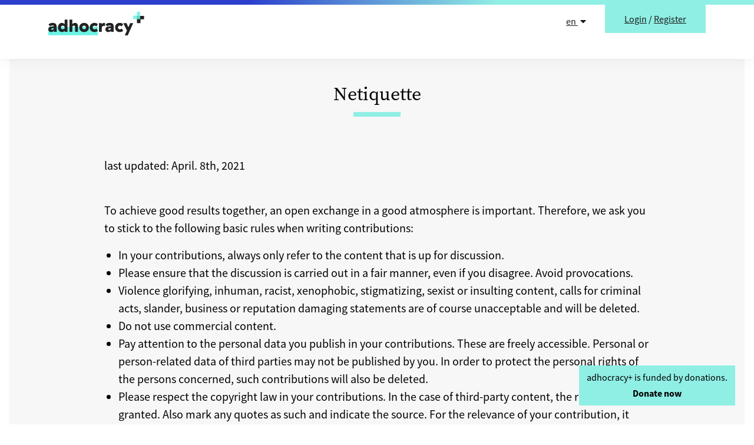

--- FILE ---
content_type: text/html; charset=utf-8
request_url: https://beteiligung.angermuende.de/info/code-of-conduct/
body_size: 4315
content:
<!DOCTYPE html>



<html lang="en">
<head>
    <meta charset="utf-8" />
    <meta http-equiv="X-UA-Compatible" content="IE=edge" />
    <title>
    Verhaltenskodex &mdash; adhocracy+</title>
    <link rel="icon" type="image/png" sizes="32x32" href="/static/images/favicon-32x32.99db7ec3dc3d.png">
    <link rel="icon" type="image/png" sizes="96x96" href="/static/images/favicon-96x96.3a62a1b87f76.png">
    <link rel="icon" type="image/png" sizes="16x16" href="/static/images/favicon-16x16.95e4cdddc1bd.png">
    
        
    

    
<meta name="twitter:card" content="summary">
<meta name="twitter:title" content="adhocracy+/Verhaltenskodex">
<meta name="linkedin:title" content="adhocracy+/Verhaltenskodex">
<meta property="og:url" content="https://beteiligung.angermuende.de/info/code-of-conduct/">
<meta property="og:title" content="adhocracy+/Verhaltenskodex">


    
    
    
    <meta name="twitter:image" content="https://aplus-media.liqd.net/images/a_logo_sq_turquoise_lg.original.width-400.png">
    <meta name="linkedin:image" content="https://aplus-media.liqd.net/images/a_logo_sq_turquoise_lg.original.width-400.png">
    <meta property="og:image" content="https://aplus-media.liqd.net/images/a_logo_sq_turquoise_lg.original.width-400.png">
    <meta property="og:image:width" content="378">
    <meta property="og:image:height" content="378">
    
    

    
    
    <meta name="description" content="adhocracy+ makes digital democracy easy - for everyone no matter where.">
    <meta name="twitter:description" content="adhocracy+ makes digital democracy easy - for everyone no matter where.">
    <meta name="linkedin:description" content="adhocracy+ makes digital democracy easy - for everyone no matter where.">
    <meta property="og:description" content="adhocracy+ makes digital democracy easy - for everyone no matter where.">
    
    

    <link rel="stylesheet" type="text/css" href="/static/adhocracy4.b999c2d4a65f.css" />
    <script src="/jsi18n/"></script>
    <script src="/static/adhocracy4.1c4a8066f46f.js"></script>
    <meta name="viewport" content="width=device-width" />

    
        
    
    
     <!-- Matomo -->
<script type="text/javascript">
  var _paq = window._paq = window._paq || [];
  /* tracker methods like "setCustomDimension" should be called before "trackPageView" */

  _paq.push(['disableCookies']);

  _paq.push(['trackPageView']);
  _paq.push(['enableLinkTracking']);
  (function() {
    var u="https://stats.adhocracy.plus/";
    _paq.push(['setTrackerUrl', u+'matomo.php']);
    _paq.push(['setSiteId', '34']);
    var d=document, g=d.createElement('script'), s=d.getElementsByTagName('script')[0];
    g.type='text/javascript'; g.async=true; g.src=u+'matomo.js'; s.parentNode.insertBefore(g,s);
  })();
</script>
<!-- End Matomo Code -->
 
</head>
<body>
    
        <a href="#main" class="visually-hidden-focusable">Skip to content </a>

        
        


<header class="header-upper" aria-label="Header">
    <div class="u-page-ribbon"></div>

    <nav class="navbar navbar-expand-md">
        <div class="container position-relative">
            <a class="navbar-brand header-upper__brand" href="/">
                <img src="/static/images/logo.svg" alt="adhocracy+" class="header-upper__brand-img" />
            </a>

            <ul class="header-upper__nav navbar-nav ms-auto">
                <li class="nav-item header-upper__lang">
                    

<div class="dropdown ">
    
    <a class="dropdown-toggle"
      href="#"
      id="navbarDropdown"
      role="button"
      aria-label="Language selector, 
      
        
          English
        
      
        
      
       selected"
      data-bs-toggle="dropdown"
      aria-haspopup="true"
      aria-expanded="false">
      en
      <i class="fa fa-caret-down ps-1" aria-hidden="true"></i>
    </a>
    <div class="dropdown-menu dropdown-menu-end" aria-labelledby="navbarDropdown">
      
          
          
    
          
          
            <form action="/i18n/setlang/" method="post">
                <input type="hidden" name="csrfmiddlewaretoken" value="C7jOQQGm9IeSdmQouakdoJOmqGVwtWjQuw1DXS9QAM2yNMo61gOfXUnKda5hh7jv">
                <input name="next" type="hidden" value="" />
                <input name="language" type="hidden" value="de">
                <button class="dropdown-item" role="button" type="submit" aria-label="select German">
                    Deutsch
                </button>
            </form>
        
    
    </div>
</div>

                </li>

                <li class="nav-item header-upper__user" >
                    

        <div class="btn btn--secondary-filled btn--huge btn--attached-top">
            <span class="navi__item"><a href="/accounts/login/?next=/info/code-of-conduct/">Login</a></span>
            <span class="d-none d-md-inline">/</span>
            <span class="navi__item"><a href="/accounts/signup/?next=/info/code-of-conduct/">Register</a></span>
        </div>
    </div>


                </li>
            </ul>
        </div>
    </nav>
</header>

        
        <div class="min-height__wrapper d-flex flex-column">
        <main id="main" class="flex-fill">
            

            

            
                
    <div class="cms__wrapper">
        
            
            <div class="container">
                <div class="row pt-3 justify-content-md-center mb-5">
                    <div class="col-12 col-md-10 cms__text">
                      
                        

<div class="block block-row-1 row mb-0">
    
        <div class="block-col-1">
            
            <h2>Netiquette</h2>
            
        </div>
    
</div>

                      
                    </div>
                </div>
              </div>
            
        
            
            <div class="container">
                <div class="row pt-3 justify-content-md-center mb-5">
                    <div class="col-12 col-md-10 cms__text">
                      
                        last updated: April. 8th, 2021<p><br/></p><p>To achieve good results together, an open exchange in a good atmosphere is important. Therefore, we ask you to stick to the following basic rules when writing contributions:</p><ul><li>In your contributions, always only refer to the content that is up for discussion.</li><li>Please ensure that the discussion is carried out in a fair manner, even if you disagree. Avoid provocations.</li><li>Violence glorifying, inhuman, racist, xenophobic, stigmatizing, sexist or insulting content, calls for criminal acts, slander, business or reputation damaging statements are of course unacceptable and will be deleted.</li><li>Do not use commercial content.</li><li>Pay attention to the personal data you publish in your contributions. These are freely accessible. Personal or person-related data of third parties may not be published by you. In order to protect the personal rights of the persons concerned, such contributions will also be deleted.</li><li>Please respect the copyright law in your contributions. In the case of third-party content, the rights must be granted. Also mark any quotes as such and indicate the source. For the relevance of your contribution, it makes sense to use quotations only as a supplement to your own statements.</li><li>Please ensure that these rules are followed when creating links. However, we reserve the right to remove links if their contents violate these rules.</li><li>Do not create multiple accounts or publish the same comment several times. We reserve the right to remove multiple accounts and contributions.<br/><br/></li></ul><h4> Moderation and reporting of contributions</h4>The projects on adhocracy+ are moderated by the respective project leaders. As a general rule:<br/><ul><li>Contributions are checked for compliance with the above rules. In case of violations, the moderation can delete the respective contributions.</li><li>You can report the posts of other users as offensive if they violate the above rules (code of conduct). In this case, the moderator in charge will be informed and the post in question will be reviewed.</li><li>In the event of serious or repeated violations of the rules of the Code of Conduct or misuse of other functions, individual users may be blocked.</li></ul><p><br/></p><p><br/></p>
                      
                    </div>
                </div>
              </div>
            
        
    </div>

            
        </main>

        
        
        


<footer class="footer pt-3 pt-sm-4 footer__margin-for-banner">
    
    <div class="container">
        <div class="row mt-3 mb-2 justify-content-lg-center">
            <div class="col-lg-6">
                <p class="footer__description">
                    <a href="/">adhocracy+</a> is a platform provided by <a href="https://liqd.net/de/">Liquid Democracy e.V.</a> in Berlin. 
                </p>
            </div>
            <div class="col-lg-6">
                <div class="row">
                
                
                <div class="col-sm-6 d-flex flex-column mt-4 mt-sm-0">
                    <a class="btn btn--transparent footer__info-btn" href="https://github.com/liqd/adhocracy-plus">Open Source</a>
                </div>
                
                </div>
            </div>
        </div>
        <div class="row">

            <div class="col-12 col-md-8 col-xl-10">
                <nav class="navi p-0">
                    <ul class="navi__list mb-2 d-sm-flex flex-wrap">
                        <li class="navi__item footer__link">
                          2020 Liquid Democracy
                        </li>
                        
                        <li class="navi__item footer__link">
                            <a href="/info/impressum/" class="navi__link">Imprint</a>
                        </li>
                        
                        
                        <li class="navi__item footer__link">
                            <a href="/info/nutzungsbedingungen/" class="navi__link">Terms of use</a>
                        </li>
                        
                        
                        <li class="navi__item footer__link">
                            <a href="/info/datenschutz/" class="navi__link">Data protection policy</a>
                        </li>
                        
                        
                        <li class="navi__item footer__link">
                            <a href="/info/code-of-conduct/" class="navi__link">Netiquette</a>
                        </li>
                        
                        
                        <li class="navi__item footer__link">
                            <a href="/info/contact/" class="navi__link">Contact</a>
                        </li>
                        
                        
                        <li class="navi__item footer__link">
                            <a href="https://adhocracy.plus/info/manual/" class="navi__link">Help Center</a>
                        </li>
                        
                    </ul>
                </nav>
            </div>
        </div>
    </div>
    
</footer>
<div class="u-page-ribbon"></div>

        

        
        
        
        <div class="donation-banner">
            <a href="https://adhocracy.plus/info/support/"  class="btn  btn--secondary-filled">
                <span class="d-none d-md-block">
                    adhocracy+ is funded by donations.
                    <br>
                    <b>Donate now</b>
                </span>
                <span class="d-md-none">
                    <b>Donate now to adhocracy+</b>
                </span>
            </a>
        </div>
        
        
        
    </div>
</body>
</html>


--- FILE ---
content_type: text/css; charset="utf-8"
request_url: https://beteiligung.angermuende.de/static/adhocracy4.b999c2d4a65f.css
body_size: 49232
content:
/*!
 * Font Awesome Free 5.15.4 by @fontawesome - https://fontawesome.com
 * License - https://fontawesome.com/license/free (Icons: CC BY 4.0, Fonts: SIL OFL 1.1, Code: MIT License)
 */.fa,.fas,.far,.fal,.fad,.fab{-moz-osx-font-smoothing:grayscale;-webkit-font-smoothing:antialiased;display:inline-block;font-style:normal;font-variant:normal;text-rendering:auto;line-height:1}.fa-lg{font-size:1.3333333333em;line-height:.75em;vertical-align:-0.0667em}.fa-xs{font-size:.75em}.fa-sm{font-size:.875em}.fa-1x{font-size:1em}.fa-2x{font-size:2em}.fa-3x{font-size:3em}.fa-4x{font-size:4em}.fa-5x{font-size:5em}.fa-6x{font-size:6em}.fa-7x{font-size:7em}.fa-8x{font-size:8em}.fa-9x{font-size:9em}.fa-10x{font-size:10em}.fa-fw{text-align:center;width:1.25em}.fa-ul{list-style-type:none;margin-left:2.5em;padding-left:0}.fa-ul>li{position:relative}.fa-li{left:-2em;position:absolute;text-align:center;width:2em;line-height:inherit}.fa-border{border:solid .08em #eee;border-radius:.1em;padding:.2em .25em .15em}.fa-pull-left{float:left}.fa-pull-right{float:right}.fa.fa-pull-left,.fas.fa-pull-left,.far.fa-pull-left,.fal.fa-pull-left,.fab.fa-pull-left{margin-right:.3em}.fa.fa-pull-right,.fas.fa-pull-right,.far.fa-pull-right,.fal.fa-pull-right,.fab.fa-pull-right{margin-left:.3em}.fa-spin{animation:fa-spin 2s infinite linear}.fa-pulse{animation:fa-spin 1s infinite steps(8)}@keyframes fa-spin{0%{transform:rotate(0deg)}100%{transform:rotate(360deg)}}.fa-rotate-90{-ms-filter:"progid:DXImageTransform.Microsoft.BasicImage(rotation=1)";transform:rotate(90deg)}.fa-rotate-180{-ms-filter:"progid:DXImageTransform.Microsoft.BasicImage(rotation=2)";transform:rotate(180deg)}.fa-rotate-270{-ms-filter:"progid:DXImageTransform.Microsoft.BasicImage(rotation=3)";transform:rotate(270deg)}.fa-flip-horizontal{-ms-filter:"progid:DXImageTransform.Microsoft.BasicImage(rotation=0, mirror=1)";transform:scale(-1, 1)}.fa-flip-vertical{-ms-filter:"progid:DXImageTransform.Microsoft.BasicImage(rotation=2, mirror=1)";transform:scale(1, -1)}.fa-flip-both,.fa-flip-horizontal.fa-flip-vertical{-ms-filter:"progid:DXImageTransform.Microsoft.BasicImage(rotation=2, mirror=1)";transform:scale(-1, -1)}:root .fa-rotate-90,:root .fa-rotate-180,:root .fa-rotate-270,:root .fa-flip-horizontal,:root .fa-flip-vertical,:root .fa-flip-both{filter:none}.fa-stack{display:inline-block;height:2em;line-height:2em;position:relative;vertical-align:middle;width:2.5em}.fa-stack-1x,.fa-stack-2x{left:0;position:absolute;text-align:center;width:100%}.fa-stack-1x{line-height:inherit}.fa-stack-2x{font-size:2em}.fa-inverse{color:#fff}.fa-500px:before{content:""}.fa-accessible-icon:before{content:""}.fa-accusoft:before{content:""}.fa-acquisitions-incorporated:before{content:""}.fa-ad:before{content:""}.fa-address-book:before{content:""}.fa-address-card:before{content:""}.fa-adjust:before{content:""}.fa-adn:before{content:""}.fa-adversal:before{content:""}.fa-affiliatetheme:before{content:""}.fa-air-freshener:before{content:""}.fa-airbnb:before{content:""}.fa-algolia:before{content:""}.fa-align-center:before{content:""}.fa-align-justify:before{content:""}.fa-align-left:before{content:""}.fa-align-right:before{content:""}.fa-alipay:before{content:""}.fa-allergies:before{content:""}.fa-amazon:before{content:""}.fa-amazon-pay:before{content:""}.fa-ambulance:before{content:""}.fa-american-sign-language-interpreting:before{content:""}.fa-amilia:before{content:""}.fa-anchor:before{content:""}.fa-android:before{content:""}.fa-angellist:before{content:""}.fa-angle-double-down:before{content:""}.fa-angle-double-left:before{content:""}.fa-angle-double-right:before{content:""}.fa-angle-double-up:before{content:""}.fa-angle-down:before{content:""}.fa-angle-left:before{content:""}.fa-angle-right:before{content:""}.fa-angle-up:before{content:""}.fa-angry:before{content:""}.fa-angrycreative:before{content:""}.fa-angular:before{content:""}.fa-ankh:before{content:""}.fa-app-store:before{content:""}.fa-app-store-ios:before{content:""}.fa-apper:before{content:""}.fa-apple:before{content:""}.fa-apple-alt:before{content:""}.fa-apple-pay:before{content:""}.fa-archive:before{content:""}.fa-archway:before{content:""}.fa-arrow-alt-circle-down:before{content:""}.fa-arrow-alt-circle-left:before{content:""}.fa-arrow-alt-circle-right:before{content:""}.fa-arrow-alt-circle-up:before{content:""}.fa-arrow-circle-down:before{content:""}.fa-arrow-circle-left:before{content:""}.fa-arrow-circle-right:before{content:""}.fa-arrow-circle-up:before{content:""}.fa-arrow-down:before{content:""}.fa-arrow-left:before{content:""}.fa-arrow-right:before{content:""}.fa-arrow-up:before{content:""}.fa-arrows-alt:before{content:""}.fa-arrows-alt-h:before{content:""}.fa-arrows-alt-v:before{content:""}.fa-artstation:before{content:""}.fa-assistive-listening-systems:before{content:""}.fa-asterisk:before{content:""}.fa-asymmetrik:before{content:""}.fa-at:before{content:""}.fa-atlas:before{content:""}.fa-atlassian:before{content:""}.fa-atom:before{content:""}.fa-audible:before{content:""}.fa-audio-description:before{content:""}.fa-autoprefixer:before{content:""}.fa-avianex:before{content:""}.fa-aviato:before{content:""}.fa-award:before{content:""}.fa-aws:before{content:""}.fa-baby:before{content:""}.fa-baby-carriage:before{content:""}.fa-backspace:before{content:""}.fa-backward:before{content:""}.fa-bacon:before{content:""}.fa-bacteria:before{content:""}.fa-bacterium:before{content:""}.fa-bahai:before{content:""}.fa-balance-scale:before{content:""}.fa-balance-scale-left:before{content:""}.fa-balance-scale-right:before{content:""}.fa-ban:before{content:""}.fa-band-aid:before{content:""}.fa-bandcamp:before{content:""}.fa-barcode:before{content:""}.fa-bars:before{content:""}.fa-baseball-ball:before{content:""}.fa-basketball-ball:before{content:""}.fa-bath:before{content:""}.fa-battery-empty:before{content:""}.fa-battery-full:before{content:""}.fa-battery-half:before{content:""}.fa-battery-quarter:before{content:""}.fa-battery-three-quarters:before{content:""}.fa-battle-net:before{content:""}.fa-bed:before{content:""}.fa-beer:before{content:""}.fa-behance:before{content:""}.fa-behance-square:before{content:""}.fa-bell:before{content:""}.fa-bell-slash:before{content:""}.fa-bezier-curve:before{content:""}.fa-bible:before{content:""}.fa-bicycle:before{content:""}.fa-biking:before{content:""}.fa-bimobject:before{content:""}.fa-binoculars:before{content:""}.fa-biohazard:before{content:""}.fa-birthday-cake:before{content:""}.fa-bitbucket:before{content:""}.fa-bitcoin:before{content:""}.fa-bity:before{content:""}.fa-black-tie:before{content:""}.fa-blackberry:before{content:""}.fa-blender:before{content:""}.fa-blender-phone:before{content:""}.fa-blind:before{content:""}.fa-blog:before{content:""}.fa-blogger:before{content:""}.fa-blogger-b:before{content:""}.fa-bluetooth:before{content:""}.fa-bluetooth-b:before{content:""}.fa-bold:before{content:""}.fa-bolt:before{content:""}.fa-bomb:before{content:""}.fa-bone:before{content:""}.fa-bong:before{content:""}.fa-book:before{content:""}.fa-book-dead:before{content:""}.fa-book-medical:before{content:""}.fa-book-open:before{content:""}.fa-book-reader:before{content:""}.fa-bookmark:before{content:""}.fa-bootstrap:before{content:""}.fa-border-all:before{content:""}.fa-border-none:before{content:""}.fa-border-style:before{content:""}.fa-bowling-ball:before{content:""}.fa-box:before{content:""}.fa-box-open:before{content:""}.fa-box-tissue:before{content:""}.fa-boxes:before{content:""}.fa-braille:before{content:""}.fa-brain:before{content:""}.fa-bread-slice:before{content:""}.fa-briefcase:before{content:""}.fa-briefcase-medical:before{content:""}.fa-broadcast-tower:before{content:""}.fa-broom:before{content:""}.fa-brush:before{content:""}.fa-btc:before{content:""}.fa-buffer:before{content:""}.fa-bug:before{content:""}.fa-building:before{content:""}.fa-bullhorn:before{content:""}.fa-bullseye:before{content:""}.fa-burn:before{content:""}.fa-buromobelexperte:before{content:""}.fa-bus:before{content:""}.fa-bus-alt:before{content:""}.fa-business-time:before{content:""}.fa-buy-n-large:before{content:""}.fa-buysellads:before{content:""}.fa-calculator:before{content:""}.fa-calendar:before{content:""}.fa-calendar-alt:before{content:""}.fa-calendar-check:before{content:""}.fa-calendar-day:before{content:""}.fa-calendar-minus:before{content:""}.fa-calendar-plus:before{content:""}.fa-calendar-times:before{content:""}.fa-calendar-week:before{content:""}.fa-camera:before{content:""}.fa-camera-retro:before{content:""}.fa-campground:before{content:""}.fa-canadian-maple-leaf:before{content:""}.fa-candy-cane:before{content:""}.fa-cannabis:before{content:""}.fa-capsules:before{content:""}.fa-car:before{content:""}.fa-car-alt:before{content:""}.fa-car-battery:before{content:""}.fa-car-crash:before{content:""}.fa-car-side:before{content:""}.fa-caravan:before{content:""}.fa-caret-down:before{content:""}.fa-caret-left:before{content:""}.fa-caret-right:before{content:""}.fa-caret-square-down:before{content:""}.fa-caret-square-left:before{content:""}.fa-caret-square-right:before{content:""}.fa-caret-square-up:before{content:""}.fa-caret-up:before{content:""}.fa-carrot:before{content:""}.fa-cart-arrow-down:before{content:""}.fa-cart-plus:before{content:""}.fa-cash-register:before{content:""}.fa-cat:before{content:""}.fa-cc-amazon-pay:before{content:""}.fa-cc-amex:before{content:""}.fa-cc-apple-pay:before{content:""}.fa-cc-diners-club:before{content:""}.fa-cc-discover:before{content:""}.fa-cc-jcb:before{content:""}.fa-cc-mastercard:before{content:""}.fa-cc-paypal:before{content:""}.fa-cc-stripe:before{content:""}.fa-cc-visa:before{content:""}.fa-centercode:before{content:""}.fa-centos:before{content:""}.fa-certificate:before{content:""}.fa-chair:before{content:""}.fa-chalkboard:before{content:""}.fa-chalkboard-teacher:before{content:""}.fa-charging-station:before{content:""}.fa-chart-area:before{content:""}.fa-chart-bar:before{content:""}.fa-chart-line:before{content:""}.fa-chart-pie:before{content:""}.fa-check:before{content:""}.fa-check-circle:before{content:""}.fa-check-double:before{content:""}.fa-check-square:before{content:""}.fa-cheese:before{content:""}.fa-chess:before{content:""}.fa-chess-bishop:before{content:""}.fa-chess-board:before{content:""}.fa-chess-king:before{content:""}.fa-chess-knight:before{content:""}.fa-chess-pawn:before{content:""}.fa-chess-queen:before{content:""}.fa-chess-rook:before{content:""}.fa-chevron-circle-down:before{content:""}.fa-chevron-circle-left:before{content:""}.fa-chevron-circle-right:before{content:""}.fa-chevron-circle-up:before{content:""}.fa-chevron-down:before{content:""}.fa-chevron-left:before{content:""}.fa-chevron-right:before{content:""}.fa-chevron-up:before{content:""}.fa-child:before{content:""}.fa-chrome:before{content:""}.fa-chromecast:before{content:""}.fa-church:before{content:""}.fa-circle:before{content:""}.fa-circle-notch:before{content:""}.fa-city:before{content:""}.fa-clinic-medical:before{content:""}.fa-clipboard:before{content:""}.fa-clipboard-check:before{content:""}.fa-clipboard-list:before{content:""}.fa-clock:before{content:""}.fa-clone:before{content:""}.fa-closed-captioning:before{content:""}.fa-cloud:before{content:""}.fa-cloud-download-alt:before{content:""}.fa-cloud-meatball:before{content:""}.fa-cloud-moon:before{content:""}.fa-cloud-moon-rain:before{content:""}.fa-cloud-rain:before{content:""}.fa-cloud-showers-heavy:before{content:""}.fa-cloud-sun:before{content:""}.fa-cloud-sun-rain:before{content:""}.fa-cloud-upload-alt:before{content:""}.fa-cloudflare:before{content:""}.fa-cloudscale:before{content:""}.fa-cloudsmith:before{content:""}.fa-cloudversify:before{content:""}.fa-cocktail:before{content:""}.fa-code:before{content:""}.fa-code-branch:before{content:""}.fa-codepen:before{content:""}.fa-codiepie:before{content:""}.fa-coffee:before{content:""}.fa-cog:before{content:""}.fa-cogs:before{content:""}.fa-coins:before{content:""}.fa-columns:before{content:""}.fa-comment:before{content:""}.fa-comment-alt:before{content:""}.fa-comment-dollar:before{content:""}.fa-comment-dots:before{content:""}.fa-comment-medical:before{content:""}.fa-comment-slash:before{content:""}.fa-comments:before{content:""}.fa-comments-dollar:before{content:""}.fa-compact-disc:before{content:""}.fa-compass:before{content:""}.fa-compress:before{content:""}.fa-compress-alt:before{content:""}.fa-compress-arrows-alt:before{content:""}.fa-concierge-bell:before{content:""}.fa-confluence:before{content:""}.fa-connectdevelop:before{content:""}.fa-contao:before{content:""}.fa-cookie:before{content:""}.fa-cookie-bite:before{content:""}.fa-copy:before{content:""}.fa-copyright:before{content:""}.fa-cotton-bureau:before{content:""}.fa-couch:before{content:""}.fa-cpanel:before{content:""}.fa-creative-commons:before{content:""}.fa-creative-commons-by:before{content:""}.fa-creative-commons-nc:before{content:""}.fa-creative-commons-nc-eu:before{content:""}.fa-creative-commons-nc-jp:before{content:""}.fa-creative-commons-nd:before{content:""}.fa-creative-commons-pd:before{content:""}.fa-creative-commons-pd-alt:before{content:""}.fa-creative-commons-remix:before{content:""}.fa-creative-commons-sa:before{content:""}.fa-creative-commons-sampling:before{content:""}.fa-creative-commons-sampling-plus:before{content:""}.fa-creative-commons-share:before{content:""}.fa-creative-commons-zero:before{content:""}.fa-credit-card:before{content:""}.fa-critical-role:before{content:""}.fa-crop:before{content:""}.fa-crop-alt:before{content:""}.fa-cross:before{content:""}.fa-crosshairs:before{content:""}.fa-crow:before{content:""}.fa-crown:before{content:""}.fa-crutch:before{content:""}.fa-css3:before{content:""}.fa-css3-alt:before{content:""}.fa-cube:before{content:""}.fa-cubes:before{content:""}.fa-cut:before{content:""}.fa-cuttlefish:before{content:""}.fa-d-and-d:before{content:""}.fa-d-and-d-beyond:before{content:""}.fa-dailymotion:before{content:""}.fa-dashcube:before{content:""}.fa-database:before{content:""}.fa-deaf:before{content:""}.fa-deezer:before{content:""}.fa-delicious:before{content:""}.fa-democrat:before{content:""}.fa-deploydog:before{content:""}.fa-deskpro:before{content:""}.fa-desktop:before{content:""}.fa-dev:before{content:""}.fa-deviantart:before{content:""}.fa-dharmachakra:before{content:""}.fa-dhl:before{content:""}.fa-diagnoses:before{content:""}.fa-diaspora:before{content:""}.fa-dice:before{content:""}.fa-dice-d20:before{content:""}.fa-dice-d6:before{content:""}.fa-dice-five:before{content:""}.fa-dice-four:before{content:""}.fa-dice-one:before{content:""}.fa-dice-six:before{content:""}.fa-dice-three:before{content:""}.fa-dice-two:before{content:""}.fa-digg:before{content:""}.fa-digital-ocean:before{content:""}.fa-digital-tachograph:before{content:""}.fa-directions:before{content:""}.fa-discord:before{content:""}.fa-discourse:before{content:""}.fa-disease:before{content:""}.fa-divide:before{content:""}.fa-dizzy:before{content:""}.fa-dna:before{content:""}.fa-dochub:before{content:""}.fa-docker:before{content:""}.fa-dog:before{content:""}.fa-dollar-sign:before{content:""}.fa-dolly:before{content:""}.fa-dolly-flatbed:before{content:""}.fa-donate:before{content:""}.fa-door-closed:before{content:""}.fa-door-open:before{content:""}.fa-dot-circle:before{content:""}.fa-dove:before{content:""}.fa-download:before{content:""}.fa-draft2digital:before{content:""}.fa-drafting-compass:before{content:""}.fa-dragon:before{content:""}.fa-draw-polygon:before{content:""}.fa-dribbble:before{content:""}.fa-dribbble-square:before{content:""}.fa-dropbox:before{content:""}.fa-drum:before{content:""}.fa-drum-steelpan:before{content:""}.fa-drumstick-bite:before{content:""}.fa-drupal:before{content:""}.fa-dumbbell:before{content:""}.fa-dumpster:before{content:""}.fa-dumpster-fire:before{content:""}.fa-dungeon:before{content:""}.fa-dyalog:before{content:""}.fa-earlybirds:before{content:""}.fa-ebay:before{content:""}.fa-edge:before{content:""}.fa-edge-legacy:before{content:""}.fa-edit:before{content:""}.fa-egg:before{content:""}.fa-eject:before{content:""}.fa-elementor:before{content:""}.fa-ellipsis-h:before{content:""}.fa-ellipsis-v:before{content:""}.fa-ello:before{content:""}.fa-ember:before{content:""}.fa-empire:before{content:""}.fa-envelope:before{content:""}.fa-envelope-open:before{content:""}.fa-envelope-open-text:before{content:""}.fa-envelope-square:before{content:""}.fa-envira:before{content:""}.fa-equals:before{content:""}.fa-eraser:before{content:""}.fa-erlang:before{content:""}.fa-ethereum:before{content:""}.fa-ethernet:before{content:""}.fa-etsy:before{content:""}.fa-euro-sign:before{content:""}.fa-evernote:before{content:""}.fa-exchange-alt:before{content:""}.fa-exclamation:before{content:""}.fa-exclamation-circle:before{content:""}.fa-exclamation-triangle:before{content:""}.fa-expand:before{content:""}.fa-expand-alt:before{content:""}.fa-expand-arrows-alt:before{content:""}.fa-expeditedssl:before{content:""}.fa-external-link-alt:before{content:""}.fa-external-link-square-alt:before{content:""}.fa-eye:before{content:""}.fa-eye-dropper:before{content:""}.fa-eye-slash:before{content:""}.fa-facebook:before{content:""}.fa-facebook-f:before{content:""}.fa-facebook-messenger:before{content:""}.fa-facebook-square:before{content:""}.fa-fan:before{content:""}.fa-fantasy-flight-games:before{content:""}.fa-fast-backward:before{content:""}.fa-fast-forward:before{content:""}.fa-faucet:before{content:""}.fa-fax:before{content:""}.fa-feather:before{content:""}.fa-feather-alt:before{content:""}.fa-fedex:before{content:""}.fa-fedora:before{content:""}.fa-female:before{content:""}.fa-fighter-jet:before{content:""}.fa-figma:before{content:""}.fa-file:before{content:""}.fa-file-alt:before{content:""}.fa-file-archive:before{content:""}.fa-file-audio:before{content:""}.fa-file-code:before{content:""}.fa-file-contract:before{content:""}.fa-file-csv:before{content:""}.fa-file-download:before{content:""}.fa-file-excel:before{content:""}.fa-file-export:before{content:""}.fa-file-image:before{content:""}.fa-file-import:before{content:""}.fa-file-invoice:before{content:""}.fa-file-invoice-dollar:before{content:""}.fa-file-medical:before{content:""}.fa-file-medical-alt:before{content:""}.fa-file-pdf:before{content:""}.fa-file-powerpoint:before{content:""}.fa-file-prescription:before{content:""}.fa-file-signature:before{content:""}.fa-file-upload:before{content:""}.fa-file-video:before{content:""}.fa-file-word:before{content:""}.fa-fill:before{content:""}.fa-fill-drip:before{content:""}.fa-film:before{content:""}.fa-filter:before{content:""}.fa-fingerprint:before{content:""}.fa-fire:before{content:""}.fa-fire-alt:before{content:""}.fa-fire-extinguisher:before{content:""}.fa-firefox:before{content:""}.fa-firefox-browser:before{content:""}.fa-first-aid:before{content:""}.fa-first-order:before{content:""}.fa-first-order-alt:before{content:""}.fa-firstdraft:before{content:""}.fa-fish:before{content:""}.fa-fist-raised:before{content:""}.fa-flag:before{content:""}.fa-flag-checkered:before{content:""}.fa-flag-usa:before{content:""}.fa-flask:before{content:""}.fa-flickr:before{content:""}.fa-flipboard:before{content:""}.fa-flushed:before{content:""}.fa-fly:before{content:""}.fa-folder:before{content:""}.fa-folder-minus:before{content:""}.fa-folder-open:before{content:""}.fa-folder-plus:before{content:""}.fa-font:before{content:""}.fa-font-awesome:before{content:""}.fa-font-awesome-alt:before{content:""}.fa-font-awesome-flag:before{content:""}.fa-font-awesome-logo-full:before{content:""}.fa-fonticons:before{content:""}.fa-fonticons-fi:before{content:""}.fa-football-ball:before{content:""}.fa-fort-awesome:before{content:""}.fa-fort-awesome-alt:before{content:""}.fa-forumbee:before{content:""}.fa-forward:before{content:""}.fa-foursquare:before{content:""}.fa-free-code-camp:before{content:""}.fa-freebsd:before{content:""}.fa-frog:before{content:""}.fa-frown:before{content:""}.fa-frown-open:before{content:""}.fa-fulcrum:before{content:""}.fa-funnel-dollar:before{content:""}.fa-futbol:before{content:""}.fa-galactic-republic:before{content:""}.fa-galactic-senate:before{content:""}.fa-gamepad:before{content:""}.fa-gas-pump:before{content:""}.fa-gavel:before{content:""}.fa-gem:before{content:""}.fa-genderless:before{content:""}.fa-get-pocket:before{content:""}.fa-gg:before{content:""}.fa-gg-circle:before{content:""}.fa-ghost:before{content:""}.fa-gift:before{content:""}.fa-gifts:before{content:""}.fa-git:before{content:""}.fa-git-alt:before{content:""}.fa-git-square:before{content:""}.fa-github:before{content:""}.fa-github-alt:before{content:""}.fa-github-square:before{content:""}.fa-gitkraken:before{content:""}.fa-gitlab:before{content:""}.fa-gitter:before{content:""}.fa-glass-cheers:before{content:""}.fa-glass-martini:before{content:""}.fa-glass-martini-alt:before{content:""}.fa-glass-whiskey:before{content:""}.fa-glasses:before{content:""}.fa-glide:before{content:""}.fa-glide-g:before{content:""}.fa-globe:before{content:""}.fa-globe-africa:before{content:""}.fa-globe-americas:before{content:""}.fa-globe-asia:before{content:""}.fa-globe-europe:before{content:""}.fa-gofore:before{content:""}.fa-golf-ball:before{content:""}.fa-goodreads:before{content:""}.fa-goodreads-g:before{content:""}.fa-google:before{content:""}.fa-google-drive:before{content:""}.fa-google-pay:before{content:""}.fa-google-play:before{content:""}.fa-google-plus:before{content:""}.fa-google-plus-g:before{content:""}.fa-google-plus-square:before{content:""}.fa-google-wallet:before{content:""}.fa-gopuram:before{content:""}.fa-graduation-cap:before{content:""}.fa-gratipay:before{content:""}.fa-grav:before{content:""}.fa-greater-than:before{content:""}.fa-greater-than-equal:before{content:""}.fa-grimace:before{content:""}.fa-grin:before{content:""}.fa-grin-alt:before{content:""}.fa-grin-beam:before{content:""}.fa-grin-beam-sweat:before{content:""}.fa-grin-hearts:before{content:""}.fa-grin-squint:before{content:""}.fa-grin-squint-tears:before{content:""}.fa-grin-stars:before{content:""}.fa-grin-tears:before{content:""}.fa-grin-tongue:before{content:""}.fa-grin-tongue-squint:before{content:""}.fa-grin-tongue-wink:before{content:""}.fa-grin-wink:before{content:""}.fa-grip-horizontal:before{content:""}.fa-grip-lines:before{content:""}.fa-grip-lines-vertical:before{content:""}.fa-grip-vertical:before{content:""}.fa-gripfire:before{content:""}.fa-grunt:before{content:""}.fa-guilded:before{content:""}.fa-guitar:before{content:""}.fa-gulp:before{content:""}.fa-h-square:before{content:""}.fa-hacker-news:before{content:""}.fa-hacker-news-square:before{content:""}.fa-hackerrank:before{content:""}.fa-hamburger:before{content:""}.fa-hammer:before{content:""}.fa-hamsa:before{content:""}.fa-hand-holding:before{content:""}.fa-hand-holding-heart:before{content:""}.fa-hand-holding-medical:before{content:""}.fa-hand-holding-usd:before{content:""}.fa-hand-holding-water:before{content:""}.fa-hand-lizard:before{content:""}.fa-hand-middle-finger:before{content:""}.fa-hand-paper:before{content:""}.fa-hand-peace:before{content:""}.fa-hand-point-down:before{content:""}.fa-hand-point-left:before{content:""}.fa-hand-point-right:before{content:""}.fa-hand-point-up:before{content:""}.fa-hand-pointer:before{content:""}.fa-hand-rock:before{content:""}.fa-hand-scissors:before{content:""}.fa-hand-sparkles:before{content:""}.fa-hand-spock:before{content:""}.fa-hands:before{content:""}.fa-hands-helping:before{content:""}.fa-hands-wash:before{content:""}.fa-handshake:before{content:""}.fa-handshake-alt-slash:before{content:""}.fa-handshake-slash:before{content:""}.fa-hanukiah:before{content:""}.fa-hard-hat:before{content:""}.fa-hashtag:before{content:""}.fa-hat-cowboy:before{content:""}.fa-hat-cowboy-side:before{content:""}.fa-hat-wizard:before{content:""}.fa-hdd:before{content:""}.fa-head-side-cough:before{content:""}.fa-head-side-cough-slash:before{content:""}.fa-head-side-mask:before{content:""}.fa-head-side-virus:before{content:""}.fa-heading:before{content:""}.fa-headphones:before{content:""}.fa-headphones-alt:before{content:""}.fa-headset:before{content:""}.fa-heart:before{content:""}.fa-heart-broken:before{content:""}.fa-heartbeat:before{content:""}.fa-helicopter:before{content:""}.fa-highlighter:before{content:""}.fa-hiking:before{content:""}.fa-hippo:before{content:""}.fa-hips:before{content:""}.fa-hire-a-helper:before{content:""}.fa-history:before{content:""}.fa-hive:before{content:""}.fa-hockey-puck:before{content:""}.fa-holly-berry:before{content:""}.fa-home:before{content:""}.fa-hooli:before{content:""}.fa-hornbill:before{content:""}.fa-horse:before{content:""}.fa-horse-head:before{content:""}.fa-hospital:before{content:""}.fa-hospital-alt:before{content:""}.fa-hospital-symbol:before{content:""}.fa-hospital-user:before{content:""}.fa-hot-tub:before{content:""}.fa-hotdog:before{content:""}.fa-hotel:before{content:""}.fa-hotjar:before{content:""}.fa-hourglass:before{content:""}.fa-hourglass-end:before{content:""}.fa-hourglass-half:before{content:""}.fa-hourglass-start:before{content:""}.fa-house-damage:before{content:""}.fa-house-user:before{content:""}.fa-houzz:before{content:""}.fa-hryvnia:before{content:""}.fa-html5:before{content:""}.fa-hubspot:before{content:""}.fa-i-cursor:before{content:""}.fa-ice-cream:before{content:""}.fa-icicles:before{content:""}.fa-icons:before{content:""}.fa-id-badge:before{content:""}.fa-id-card:before{content:""}.fa-id-card-alt:before{content:""}.fa-ideal:before{content:""}.fa-igloo:before{content:""}.fa-image:before{content:""}.fa-images:before{content:""}.fa-imdb:before{content:""}.fa-inbox:before{content:""}.fa-indent:before{content:""}.fa-industry:before{content:""}.fa-infinity:before{content:""}.fa-info:before{content:""}.fa-info-circle:before{content:""}.fa-innosoft:before{content:""}.fa-instagram:before{content:""}.fa-instagram-square:before{content:""}.fa-instalod:before{content:""}.fa-intercom:before{content:""}.fa-internet-explorer:before{content:""}.fa-invision:before{content:""}.fa-ioxhost:before{content:""}.fa-italic:before{content:""}.fa-itch-io:before{content:""}.fa-itunes:before{content:""}.fa-itunes-note:before{content:""}.fa-java:before{content:""}.fa-jedi:before{content:""}.fa-jedi-order:before{content:""}.fa-jenkins:before{content:""}.fa-jira:before{content:""}.fa-joget:before{content:""}.fa-joint:before{content:""}.fa-joomla:before{content:""}.fa-journal-whills:before{content:""}.fa-js:before{content:""}.fa-js-square:before{content:""}.fa-jsfiddle:before{content:""}.fa-kaaba:before{content:""}.fa-kaggle:before{content:""}.fa-key:before{content:""}.fa-keybase:before{content:""}.fa-keyboard:before{content:""}.fa-keycdn:before{content:""}.fa-khanda:before{content:""}.fa-kickstarter:before{content:""}.fa-kickstarter-k:before{content:""}.fa-kiss:before{content:""}.fa-kiss-beam:before{content:""}.fa-kiss-wink-heart:before{content:""}.fa-kiwi-bird:before{content:""}.fa-korvue:before{content:""}.fa-landmark:before{content:""}.fa-language:before{content:""}.fa-laptop:before{content:""}.fa-laptop-code:before{content:""}.fa-laptop-house:before{content:""}.fa-laptop-medical:before{content:""}.fa-laravel:before{content:""}.fa-lastfm:before{content:""}.fa-lastfm-square:before{content:""}.fa-laugh:before{content:""}.fa-laugh-beam:before{content:""}.fa-laugh-squint:before{content:""}.fa-laugh-wink:before{content:""}.fa-layer-group:before{content:""}.fa-leaf:before{content:""}.fa-leanpub:before{content:""}.fa-lemon:before{content:""}.fa-less:before{content:""}.fa-less-than:before{content:""}.fa-less-than-equal:before{content:""}.fa-level-down-alt:before{content:""}.fa-level-up-alt:before{content:""}.fa-life-ring:before{content:""}.fa-lightbulb:before{content:""}.fa-line:before{content:""}.fa-link:before{content:""}.fa-linkedin:before{content:""}.fa-linkedin-in:before{content:""}.fa-linode:before{content:""}.fa-linux:before{content:""}.fa-lira-sign:before{content:""}.fa-list:before{content:""}.fa-list-alt:before{content:""}.fa-list-ol:before{content:""}.fa-list-ul:before{content:""}.fa-location-arrow:before{content:""}.fa-lock:before{content:""}.fa-lock-open:before{content:""}.fa-long-arrow-alt-down:before{content:""}.fa-long-arrow-alt-left:before{content:""}.fa-long-arrow-alt-right:before{content:""}.fa-long-arrow-alt-up:before{content:""}.fa-low-vision:before{content:""}.fa-luggage-cart:before{content:""}.fa-lungs:before{content:""}.fa-lungs-virus:before{content:""}.fa-lyft:before{content:""}.fa-magento:before{content:""}.fa-magic:before{content:""}.fa-magnet:before{content:""}.fa-mail-bulk:before{content:""}.fa-mailchimp:before{content:""}.fa-male:before{content:""}.fa-mandalorian:before{content:""}.fa-map:before{content:""}.fa-map-marked:before{content:""}.fa-map-marked-alt:before{content:""}.fa-map-marker:before{content:""}.fa-map-marker-alt:before{content:""}.fa-map-pin:before{content:""}.fa-map-signs:before{content:""}.fa-markdown:before{content:""}.fa-marker:before{content:""}.fa-mars:before{content:""}.fa-mars-double:before{content:""}.fa-mars-stroke:before{content:""}.fa-mars-stroke-h:before{content:""}.fa-mars-stroke-v:before{content:""}.fa-mask:before{content:""}.fa-mastodon:before{content:""}.fa-maxcdn:before{content:""}.fa-mdb:before{content:""}.fa-medal:before{content:""}.fa-medapps:before{content:""}.fa-medium:before{content:""}.fa-medium-m:before{content:""}.fa-medkit:before{content:""}.fa-medrt:before{content:""}.fa-meetup:before{content:""}.fa-megaport:before{content:""}.fa-meh:before{content:""}.fa-meh-blank:before{content:""}.fa-meh-rolling-eyes:before{content:""}.fa-memory:before{content:""}.fa-mendeley:before{content:""}.fa-menorah:before{content:""}.fa-mercury:before{content:""}.fa-meteor:before{content:""}.fa-microblog:before{content:""}.fa-microchip:before{content:""}.fa-microphone:before{content:""}.fa-microphone-alt:before{content:""}.fa-microphone-alt-slash:before{content:""}.fa-microphone-slash:before{content:""}.fa-microscope:before{content:""}.fa-microsoft:before{content:""}.fa-minus:before{content:""}.fa-minus-circle:before{content:""}.fa-minus-square:before{content:""}.fa-mitten:before{content:""}.fa-mix:before{content:""}.fa-mixcloud:before{content:""}.fa-mixer:before{content:""}.fa-mizuni:before{content:""}.fa-mobile:before{content:""}.fa-mobile-alt:before{content:""}.fa-modx:before{content:""}.fa-monero:before{content:""}.fa-money-bill:before{content:""}.fa-money-bill-alt:before{content:""}.fa-money-bill-wave:before{content:""}.fa-money-bill-wave-alt:before{content:""}.fa-money-check:before{content:""}.fa-money-check-alt:before{content:""}.fa-monument:before{content:""}.fa-moon:before{content:""}.fa-mortar-pestle:before{content:""}.fa-mosque:before{content:""}.fa-motorcycle:before{content:""}.fa-mountain:before{content:""}.fa-mouse:before{content:""}.fa-mouse-pointer:before{content:""}.fa-mug-hot:before{content:""}.fa-music:before{content:""}.fa-napster:before{content:""}.fa-neos:before{content:""}.fa-network-wired:before{content:""}.fa-neuter:before{content:""}.fa-newspaper:before{content:""}.fa-nimblr:before{content:""}.fa-node:before{content:""}.fa-node-js:before{content:""}.fa-not-equal:before{content:""}.fa-notes-medical:before{content:""}.fa-npm:before{content:""}.fa-ns8:before{content:""}.fa-nutritionix:before{content:""}.fa-object-group:before{content:""}.fa-object-ungroup:before{content:""}.fa-octopus-deploy:before{content:""}.fa-odnoklassniki:before{content:""}.fa-odnoklassniki-square:before{content:""}.fa-oil-can:before{content:""}.fa-old-republic:before{content:""}.fa-om:before{content:""}.fa-opencart:before{content:""}.fa-openid:before{content:""}.fa-opera:before{content:""}.fa-optin-monster:before{content:""}.fa-orcid:before{content:""}.fa-osi:before{content:""}.fa-otter:before{content:""}.fa-outdent:before{content:""}.fa-page4:before{content:""}.fa-pagelines:before{content:""}.fa-pager:before{content:""}.fa-paint-brush:before{content:""}.fa-paint-roller:before{content:""}.fa-palette:before{content:""}.fa-palfed:before{content:""}.fa-pallet:before{content:""}.fa-paper-plane:before{content:""}.fa-paperclip:before{content:""}.fa-parachute-box:before{content:""}.fa-paragraph:before{content:""}.fa-parking:before{content:""}.fa-passport:before{content:""}.fa-pastafarianism:before{content:""}.fa-paste:before{content:""}.fa-patreon:before{content:""}.fa-pause:before{content:""}.fa-pause-circle:before{content:""}.fa-paw:before{content:""}.fa-paypal:before{content:""}.fa-peace:before{content:""}.fa-pen:before{content:""}.fa-pen-alt:before{content:""}.fa-pen-fancy:before{content:""}.fa-pen-nib:before{content:""}.fa-pen-square:before{content:""}.fa-pencil-alt:before{content:""}.fa-pencil-ruler:before{content:""}.fa-penny-arcade:before{content:""}.fa-people-arrows:before{content:""}.fa-people-carry:before{content:""}.fa-pepper-hot:before{content:""}.fa-perbyte:before{content:""}.fa-percent:before{content:""}.fa-percentage:before{content:""}.fa-periscope:before{content:""}.fa-person-booth:before{content:""}.fa-phabricator:before{content:""}.fa-phoenix-framework:before{content:""}.fa-phoenix-squadron:before{content:""}.fa-phone:before{content:""}.fa-phone-alt:before{content:""}.fa-phone-slash:before{content:""}.fa-phone-square:before{content:""}.fa-phone-square-alt:before{content:""}.fa-phone-volume:before{content:""}.fa-photo-video:before{content:""}.fa-php:before{content:""}.fa-pied-piper:before{content:""}.fa-pied-piper-alt:before{content:""}.fa-pied-piper-hat:before{content:""}.fa-pied-piper-pp:before{content:""}.fa-pied-piper-square:before{content:""}.fa-piggy-bank:before{content:""}.fa-pills:before{content:""}.fa-pinterest:before{content:""}.fa-pinterest-p:before{content:""}.fa-pinterest-square:before{content:""}.fa-pizza-slice:before{content:""}.fa-place-of-worship:before{content:""}.fa-plane:before{content:""}.fa-plane-arrival:before{content:""}.fa-plane-departure:before{content:""}.fa-plane-slash:before{content:""}.fa-play:before{content:""}.fa-play-circle:before{content:""}.fa-playstation:before{content:""}.fa-plug:before{content:""}.fa-plus:before{content:""}.fa-plus-circle:before{content:""}.fa-plus-square:before{content:""}.fa-podcast:before{content:""}.fa-poll:before{content:""}.fa-poll-h:before{content:""}.fa-poo:before{content:""}.fa-poo-storm:before{content:""}.fa-poop:before{content:""}.fa-portrait:before{content:""}.fa-pound-sign:before{content:""}.fa-power-off:before{content:""}.fa-pray:before{content:""}.fa-praying-hands:before{content:""}.fa-prescription:before{content:""}.fa-prescription-bottle:before{content:""}.fa-prescription-bottle-alt:before{content:""}.fa-print:before{content:""}.fa-procedures:before{content:""}.fa-product-hunt:before{content:""}.fa-project-diagram:before{content:""}.fa-pump-medical:before{content:""}.fa-pump-soap:before{content:""}.fa-pushed:before{content:""}.fa-puzzle-piece:before{content:""}.fa-python:before{content:""}.fa-qq:before{content:""}.fa-qrcode:before{content:""}.fa-question:before{content:""}.fa-question-circle:before{content:""}.fa-quidditch:before{content:""}.fa-quinscape:before{content:""}.fa-quora:before{content:""}.fa-quote-left:before{content:""}.fa-quote-right:before{content:""}.fa-quran:before{content:""}.fa-r-project:before{content:""}.fa-radiation:before{content:""}.fa-radiation-alt:before{content:""}.fa-rainbow:before{content:""}.fa-random:before{content:""}.fa-raspberry-pi:before{content:""}.fa-ravelry:before{content:""}.fa-react:before{content:""}.fa-reacteurope:before{content:""}.fa-readme:before{content:""}.fa-rebel:before{content:""}.fa-receipt:before{content:""}.fa-record-vinyl:before{content:""}.fa-recycle:before{content:""}.fa-red-river:before{content:""}.fa-reddit:before{content:""}.fa-reddit-alien:before{content:""}.fa-reddit-square:before{content:""}.fa-redhat:before{content:""}.fa-redo:before{content:""}.fa-redo-alt:before{content:""}.fa-registered:before{content:""}.fa-remove-format:before{content:""}.fa-renren:before{content:""}.fa-reply:before{content:""}.fa-reply-all:before{content:""}.fa-replyd:before{content:""}.fa-republican:before{content:""}.fa-researchgate:before{content:""}.fa-resolving:before{content:""}.fa-restroom:before{content:""}.fa-retweet:before{content:""}.fa-rev:before{content:""}.fa-ribbon:before{content:""}.fa-ring:before{content:""}.fa-road:before{content:""}.fa-robot:before{content:""}.fa-rocket:before{content:""}.fa-rocketchat:before{content:""}.fa-rockrms:before{content:""}.fa-route:before{content:""}.fa-rss:before{content:""}.fa-rss-square:before{content:""}.fa-ruble-sign:before{content:""}.fa-ruler:before{content:""}.fa-ruler-combined:before{content:""}.fa-ruler-horizontal:before{content:""}.fa-ruler-vertical:before{content:""}.fa-running:before{content:""}.fa-rupee-sign:before{content:""}.fa-rust:before{content:""}.fa-sad-cry:before{content:""}.fa-sad-tear:before{content:""}.fa-safari:before{content:""}.fa-salesforce:before{content:""}.fa-sass:before{content:""}.fa-satellite:before{content:""}.fa-satellite-dish:before{content:""}.fa-save:before{content:""}.fa-schlix:before{content:""}.fa-school:before{content:""}.fa-screwdriver:before{content:""}.fa-scribd:before{content:""}.fa-scroll:before{content:""}.fa-sd-card:before{content:""}.fa-search:before{content:""}.fa-search-dollar:before{content:""}.fa-search-location:before{content:""}.fa-search-minus:before{content:""}.fa-search-plus:before{content:""}.fa-searchengin:before{content:""}.fa-seedling:before{content:""}.fa-sellcast:before{content:""}.fa-sellsy:before{content:""}.fa-server:before{content:""}.fa-servicestack:before{content:""}.fa-shapes:before{content:""}.fa-share:before{content:""}.fa-share-alt:before{content:""}.fa-share-alt-square:before{content:""}.fa-share-square:before{content:""}.fa-shekel-sign:before{content:""}.fa-shield-alt:before{content:""}.fa-shield-virus:before{content:""}.fa-ship:before{content:""}.fa-shipping-fast:before{content:""}.fa-shirtsinbulk:before{content:""}.fa-shoe-prints:before{content:""}.fa-shopify:before{content:""}.fa-shopping-bag:before{content:""}.fa-shopping-basket:before{content:""}.fa-shopping-cart:before{content:""}.fa-shopware:before{content:""}.fa-shower:before{content:""}.fa-shuttle-van:before{content:""}.fa-sign:before{content:""}.fa-sign-in-alt:before{content:""}.fa-sign-language:before{content:""}.fa-sign-out-alt:before{content:""}.fa-signal:before{content:""}.fa-signature:before{content:""}.fa-sim-card:before{content:""}.fa-simplybuilt:before{content:""}.fa-sink:before{content:""}.fa-sistrix:before{content:""}.fa-sitemap:before{content:""}.fa-sith:before{content:""}.fa-skating:before{content:""}.fa-sketch:before{content:""}.fa-skiing:before{content:""}.fa-skiing-nordic:before{content:""}.fa-skull:before{content:""}.fa-skull-crossbones:before{content:""}.fa-skyatlas:before{content:""}.fa-skype:before{content:""}.fa-slack:before{content:""}.fa-slack-hash:before{content:""}.fa-slash:before{content:""}.fa-sleigh:before{content:""}.fa-sliders-h:before{content:""}.fa-slideshare:before{content:""}.fa-smile:before{content:""}.fa-smile-beam:before{content:""}.fa-smile-wink:before{content:""}.fa-smog:before{content:""}.fa-smoking:before{content:""}.fa-smoking-ban:before{content:""}.fa-sms:before{content:""}.fa-snapchat:before{content:""}.fa-snapchat-ghost:before{content:""}.fa-snapchat-square:before{content:""}.fa-snowboarding:before{content:""}.fa-snowflake:before{content:""}.fa-snowman:before{content:""}.fa-snowplow:before{content:""}.fa-soap:before{content:""}.fa-socks:before{content:""}.fa-solar-panel:before{content:""}.fa-sort:before{content:""}.fa-sort-alpha-down:before{content:""}.fa-sort-alpha-down-alt:before{content:""}.fa-sort-alpha-up:before{content:""}.fa-sort-alpha-up-alt:before{content:""}.fa-sort-amount-down:before{content:""}.fa-sort-amount-down-alt:before{content:""}.fa-sort-amount-up:before{content:""}.fa-sort-amount-up-alt:before{content:""}.fa-sort-down:before{content:""}.fa-sort-numeric-down:before{content:""}.fa-sort-numeric-down-alt:before{content:""}.fa-sort-numeric-up:before{content:""}.fa-sort-numeric-up-alt:before{content:""}.fa-sort-up:before{content:""}.fa-soundcloud:before{content:""}.fa-sourcetree:before{content:""}.fa-spa:before{content:""}.fa-space-shuttle:before{content:""}.fa-speakap:before{content:""}.fa-speaker-deck:before{content:""}.fa-spell-check:before{content:""}.fa-spider:before{content:""}.fa-spinner:before{content:""}.fa-splotch:before{content:""}.fa-spotify:before{content:""}.fa-spray-can:before{content:""}.fa-square:before{content:""}.fa-square-full:before{content:""}.fa-square-root-alt:before{content:""}.fa-squarespace:before{content:""}.fa-stack-exchange:before{content:""}.fa-stack-overflow:before{content:""}.fa-stackpath:before{content:""}.fa-stamp:before{content:""}.fa-star:before{content:""}.fa-star-and-crescent:before{content:""}.fa-star-half:before{content:""}.fa-star-half-alt:before{content:""}.fa-star-of-david:before{content:""}.fa-star-of-life:before{content:""}.fa-staylinked:before{content:""}.fa-steam:before{content:""}.fa-steam-square:before{content:""}.fa-steam-symbol:before{content:""}.fa-step-backward:before{content:""}.fa-step-forward:before{content:""}.fa-stethoscope:before{content:""}.fa-sticker-mule:before{content:""}.fa-sticky-note:before{content:""}.fa-stop:before{content:""}.fa-stop-circle:before{content:""}.fa-stopwatch:before{content:""}.fa-stopwatch-20:before{content:""}.fa-store:before{content:""}.fa-store-alt:before{content:""}.fa-store-alt-slash:before{content:""}.fa-store-slash:before{content:""}.fa-strava:before{content:""}.fa-stream:before{content:""}.fa-street-view:before{content:""}.fa-strikethrough:before{content:""}.fa-stripe:before{content:""}.fa-stripe-s:before{content:""}.fa-stroopwafel:before{content:""}.fa-studiovinari:before{content:""}.fa-stumbleupon:before{content:""}.fa-stumbleupon-circle:before{content:""}.fa-subscript:before{content:""}.fa-subway:before{content:""}.fa-suitcase:before{content:""}.fa-suitcase-rolling:before{content:""}.fa-sun:before{content:""}.fa-superpowers:before{content:""}.fa-superscript:before{content:""}.fa-supple:before{content:""}.fa-surprise:before{content:""}.fa-suse:before{content:""}.fa-swatchbook:before{content:""}.fa-swift:before{content:""}.fa-swimmer:before{content:""}.fa-swimming-pool:before{content:""}.fa-symfony:before{content:""}.fa-synagogue:before{content:""}.fa-sync:before{content:""}.fa-sync-alt:before{content:""}.fa-syringe:before{content:""}.fa-table:before{content:""}.fa-table-tennis:before{content:""}.fa-tablet:before{content:""}.fa-tablet-alt:before{content:""}.fa-tablets:before{content:""}.fa-tachometer-alt:before{content:""}.fa-tag:before{content:""}.fa-tags:before{content:""}.fa-tape:before{content:""}.fa-tasks:before{content:""}.fa-taxi:before{content:""}.fa-teamspeak:before{content:""}.fa-teeth:before{content:""}.fa-teeth-open:before{content:""}.fa-telegram:before{content:""}.fa-telegram-plane:before{content:""}.fa-temperature-high:before{content:""}.fa-temperature-low:before{content:""}.fa-tencent-weibo:before{content:""}.fa-tenge:before{content:""}.fa-terminal:before{content:""}.fa-text-height:before{content:""}.fa-text-width:before{content:""}.fa-th:before{content:""}.fa-th-large:before{content:""}.fa-th-list:before{content:""}.fa-the-red-yeti:before{content:""}.fa-theater-masks:before{content:""}.fa-themeco:before{content:""}.fa-themeisle:before{content:""}.fa-thermometer:before{content:""}.fa-thermometer-empty:before{content:""}.fa-thermometer-full:before{content:""}.fa-thermometer-half:before{content:""}.fa-thermometer-quarter:before{content:""}.fa-thermometer-three-quarters:before{content:""}.fa-think-peaks:before{content:""}.fa-thumbs-down:before{content:""}.fa-thumbs-up:before{content:""}.fa-thumbtack:before{content:""}.fa-ticket-alt:before{content:""}.fa-tiktok:before{content:""}.fa-times:before{content:""}.fa-times-circle:before{content:""}.fa-tint:before{content:""}.fa-tint-slash:before{content:""}.fa-tired:before{content:""}.fa-toggle-off:before{content:""}.fa-toggle-on:before{content:""}.fa-toilet:before{content:""}.fa-toilet-paper:before{content:""}.fa-toilet-paper-slash:before{content:""}.fa-toolbox:before{content:""}.fa-tools:before{content:""}.fa-tooth:before{content:""}.fa-torah:before{content:""}.fa-torii-gate:before{content:""}.fa-tractor:before{content:""}.fa-trade-federation:before{content:""}.fa-trademark:before{content:""}.fa-traffic-light:before{content:""}.fa-trailer:before{content:""}.fa-train:before{content:""}.fa-tram:before{content:""}.fa-transgender:before{content:""}.fa-transgender-alt:before{content:""}.fa-trash:before{content:""}.fa-trash-alt:before{content:""}.fa-trash-restore:before{content:""}.fa-trash-restore-alt:before{content:""}.fa-tree:before{content:""}.fa-trello:before{content:""}.fa-trophy:before{content:""}.fa-truck:before{content:""}.fa-truck-loading:before{content:""}.fa-truck-monster:before{content:""}.fa-truck-moving:before{content:""}.fa-truck-pickup:before{content:""}.fa-tshirt:before{content:""}.fa-tty:before{content:""}.fa-tumblr:before{content:""}.fa-tumblr-square:before{content:""}.fa-tv:before{content:""}.fa-twitch:before{content:""}.fa-twitter:before{content:""}.fa-twitter-square:before{content:""}.fa-typo3:before{content:""}.fa-uber:before{content:""}.fa-ubuntu:before{content:""}.fa-uikit:before{content:""}.fa-umbraco:before{content:""}.fa-umbrella:before{content:""}.fa-umbrella-beach:before{content:""}.fa-uncharted:before{content:""}.fa-underline:before{content:""}.fa-undo:before{content:""}.fa-undo-alt:before{content:""}.fa-uniregistry:before{content:""}.fa-unity:before{content:""}.fa-universal-access:before{content:""}.fa-university:before{content:""}.fa-unlink:before{content:""}.fa-unlock:before{content:""}.fa-unlock-alt:before{content:""}.fa-unsplash:before{content:""}.fa-untappd:before{content:""}.fa-upload:before{content:""}.fa-ups:before{content:""}.fa-usb:before{content:""}.fa-user:before{content:""}.fa-user-alt:before{content:""}.fa-user-alt-slash:before{content:""}.fa-user-astronaut:before{content:""}.fa-user-check:before{content:""}.fa-user-circle:before{content:""}.fa-user-clock:before{content:""}.fa-user-cog:before{content:""}.fa-user-edit:before{content:""}.fa-user-friends:before{content:""}.fa-user-graduate:before{content:""}.fa-user-injured:before{content:""}.fa-user-lock:before{content:""}.fa-user-md:before{content:""}.fa-user-minus:before{content:""}.fa-user-ninja:before{content:""}.fa-user-nurse:before{content:""}.fa-user-plus:before{content:""}.fa-user-secret:before{content:""}.fa-user-shield:before{content:""}.fa-user-slash:before{content:""}.fa-user-tag:before{content:""}.fa-user-tie:before{content:""}.fa-user-times:before{content:""}.fa-users:before{content:""}.fa-users-cog:before{content:""}.fa-users-slash:before{content:""}.fa-usps:before{content:""}.fa-ussunnah:before{content:""}.fa-utensil-spoon:before{content:""}.fa-utensils:before{content:""}.fa-vaadin:before{content:""}.fa-vector-square:before{content:""}.fa-venus:before{content:""}.fa-venus-double:before{content:""}.fa-venus-mars:before{content:""}.fa-vest:before{content:""}.fa-vest-patches:before{content:""}.fa-viacoin:before{content:""}.fa-viadeo:before{content:""}.fa-viadeo-square:before{content:""}.fa-vial:before{content:""}.fa-vials:before{content:""}.fa-viber:before{content:""}.fa-video:before{content:""}.fa-video-slash:before{content:""}.fa-vihara:before{content:""}.fa-vimeo:before{content:""}.fa-vimeo-square:before{content:""}.fa-vimeo-v:before{content:""}.fa-vine:before{content:""}.fa-virus:before{content:""}.fa-virus-slash:before{content:""}.fa-viruses:before{content:""}.fa-vk:before{content:""}.fa-vnv:before{content:""}.fa-voicemail:before{content:""}.fa-volleyball-ball:before{content:""}.fa-volume-down:before{content:""}.fa-volume-mute:before{content:""}.fa-volume-off:before{content:""}.fa-volume-up:before{content:""}.fa-vote-yea:before{content:""}.fa-vr-cardboard:before{content:""}.fa-vuejs:before{content:""}.fa-walking:before{content:""}.fa-wallet:before{content:""}.fa-warehouse:before{content:""}.fa-watchman-monitoring:before{content:""}.fa-water:before{content:""}.fa-wave-square:before{content:""}.fa-waze:before{content:""}.fa-weebly:before{content:""}.fa-weibo:before{content:""}.fa-weight:before{content:""}.fa-weight-hanging:before{content:""}.fa-weixin:before{content:""}.fa-whatsapp:before{content:""}.fa-whatsapp-square:before{content:""}.fa-wheelchair:before{content:""}.fa-whmcs:before{content:""}.fa-wifi:before{content:""}.fa-wikipedia-w:before{content:""}.fa-wind:before{content:""}.fa-window-close:before{content:""}.fa-window-maximize:before{content:""}.fa-window-minimize:before{content:""}.fa-window-restore:before{content:""}.fa-windows:before{content:""}.fa-wine-bottle:before{content:""}.fa-wine-glass:before{content:""}.fa-wine-glass-alt:before{content:""}.fa-wix:before{content:""}.fa-wizards-of-the-coast:before{content:""}.fa-wodu:before{content:""}.fa-wolf-pack-battalion:before{content:""}.fa-won-sign:before{content:""}.fa-wordpress:before{content:""}.fa-wordpress-simple:before{content:""}.fa-wpbeginner:before{content:""}.fa-wpexplorer:before{content:""}.fa-wpforms:before{content:""}.fa-wpressr:before{content:""}.fa-wrench:before{content:""}.fa-x-ray:before{content:""}.fa-xbox:before{content:""}.fa-xing:before{content:""}.fa-xing-square:before{content:""}.fa-y-combinator:before{content:""}.fa-yahoo:before{content:""}.fa-yammer:before{content:""}.fa-yandex:before{content:""}.fa-yandex-international:before{content:""}.fa-yarn:before{content:""}.fa-yelp:before{content:""}.fa-yen-sign:before{content:""}.fa-yin-yang:before{content:""}.fa-yoast:before{content:""}.fa-youtube:before{content:""}.fa-youtube-square:before{content:""}.fa-zhihu:before{content:""}.sr-only{border:0;clip:rect(0, 0, 0, 0);height:1px;margin:-1px;overflow:hidden;padding:0;position:absolute;width:1px}.sr-only-focusable:active,.sr-only-focusable:focus{clip:auto;height:auto;margin:0;overflow:visible;position:static;width:auto}
/*!
 * Font Awesome Free 5.15.4 by @fontawesome - https://fontawesome.com
 * License - https://fontawesome.com/license/free (Icons: CC BY 4.0, Fonts: SIL OFL 1.1, Code: MIT License)
 */@font-face{font-family:"Font Awesome 5 Brands";font-style:normal;font-weight:400;font-display:block;src:url("/static/fonts/fa-brands-400.592643a83b85.eot");src:url("/static/fonts/fa-brands-400.592643a83b85.eot?#iefix") format("embedded-opentype"),url("/static/fonts/fa-brands-400.ed311c7a0ade.woff2") format("woff2"),url("/static/fonts/fa-brands-400.1a575a4138e5.woff") format("woff"),url("/static/fonts/fa-brands-400.513aa607d398.ttf") format("truetype"),url("/static/images/fa-brands-400.1d5619cd8043.svg#fontawesome") format("svg")}.fab{font-family:"Font Awesome 5 Brands";font-weight:400}
/*!
 * Font Awesome Free 5.15.4 by @fontawesome - https://fontawesome.com
 * License - https://fontawesome.com/license/free (Icons: CC BY 4.0, Fonts: SIL OFL 1.1, Code: MIT License)
 */@font-face{font-family:"Font Awesome 5 Free";font-style:normal;font-weight:400;font-display:block;src:url("/static/fonts/fa-regular-400.b0e2db3b634d.eot");src:url("/static/fonts/fa-regular-400.b0e2db3b634d.eot?#iefix") format("embedded-opentype"),url("/static/fonts/fa-regular-400.b91d376b8d76.woff2") format("woff2"),url("/static/fonts/fa-regular-400.d1d7e3b4c219.woff") format("woff"),url("/static/fonts/fa-regular-400.766913e6c008.ttf") format("truetype"),url("/static/images/fa-regular-400.c5d109be8edd.svg#fontawesome") format("svg")}.far{font-family:"Font Awesome 5 Free";font-weight:400}
/*!
 * Font Awesome Free 5.15.4 by @fontawesome - https://fontawesome.com
 * License - https://fontawesome.com/license/free (Icons: CC BY 4.0, Fonts: SIL OFL 1.1, Code: MIT License)
 */@font-face{font-family:"Font Awesome 5 Free";font-style:normal;font-weight:900;font-display:block;src:url("/static/fonts/fa-solid-900.0c6bfc668a72.eot");src:url("/static/fonts/fa-solid-900.0c6bfc668a72.eot?#iefix") format("embedded-opentype"),url("/static/fonts/fa-solid-900.d824df7eb2e2.woff2") format("woff2"),url("/static/fonts/fa-solid-900.d745348d289b.woff") format("woff"),url("/static/fonts/fa-solid-900.b9625119ce43.ttf") format("truetype"),url("/static/images/fa-solid-900.37bc7099f6f1.svg#fontawesome") format("svg")}.fa,.fas{font-family:"Font Awesome 5 Free";font-weight:900}
.select2-container{box-sizing:border-box;display:inline-block;margin:0;position:relative;vertical-align:middle}.select2-container .select2-selection--single{box-sizing:border-box;cursor:pointer;display:block;height:28px;-ms-user-select:none;user-select:none;-webkit-user-select:none}.select2-container .select2-selection--single .select2-selection__rendered{display:block;padding-left:8px;padding-right:20px;overflow:hidden;text-overflow:ellipsis;white-space:nowrap}.select2-container .select2-selection--single .select2-selection__clear{position:relative}.select2-container[dir=rtl] .select2-selection--single .select2-selection__rendered{padding-right:8px;padding-left:20px}.select2-container .select2-selection--multiple{box-sizing:border-box;cursor:pointer;display:block;min-height:32px;-ms-user-select:none;user-select:none;-webkit-user-select:none}.select2-container .select2-selection--multiple .select2-selection__rendered{display:inline-block;overflow:hidden;padding-left:8px;text-overflow:ellipsis;white-space:nowrap}.select2-container .select2-search--inline{float:left}.select2-container .select2-search--inline .select2-search__field{box-sizing:border-box;border:none;font-size:100%;margin-top:5px;padding:0}.select2-container .select2-search--inline .select2-search__field::-webkit-search-cancel-button{-webkit-appearance:none}.select2-dropdown{background-color:white;border:1px solid #aaa;border-radius:4px;box-sizing:border-box;display:block;position:absolute;left:-100000px;width:100%;z-index:1051}.select2-results{display:block}.select2-results__options{list-style:none;margin:0;padding:0}.select2-results__option{padding:6px;-ms-user-select:none;user-select:none;-webkit-user-select:none}.select2-results__option[aria-selected]{cursor:pointer}.select2-container--open .select2-dropdown{left:0}.select2-container--open .select2-dropdown--above{border-bottom:none;border-bottom-left-radius:0;border-bottom-right-radius:0}.select2-container--open .select2-dropdown--below{border-top:none;border-top-left-radius:0;border-top-right-radius:0}.select2-search--dropdown{display:block;padding:4px}.select2-search--dropdown .select2-search__field{padding:4px;width:100%;box-sizing:border-box}.select2-search--dropdown .select2-search__field::-webkit-search-cancel-button{-webkit-appearance:none}.select2-search--dropdown.select2-search--hide{display:none}.select2-close-mask{border:0;margin:0;padding:0;display:block;position:fixed;left:0;top:0;min-height:100%;min-width:100%;height:auto;width:auto;opacity:0;z-index:99;background-color:#fff;filter:alpha(opacity=0)}.select2-hidden-accessible{border:0 !important;clip:rect(0 0 0 0) !important;clip-path:inset(50%) !important;height:1px !important;overflow:hidden !important;padding:0 !important;position:absolute !important;width:1px !important;white-space:nowrap !important}.select2-container--default .select2-selection--single{background-color:#fff;border:1px solid #aaa;border-radius:4px}.select2-container--default .select2-selection--single .select2-selection__rendered{color:#444;line-height:28px}.select2-container--default .select2-selection--single .select2-selection__clear{cursor:pointer;float:right;font-weight:bold}.select2-container--default .select2-selection--single .select2-selection__placeholder{color:#999}.select2-container--default .select2-selection--single .select2-selection__arrow{height:26px;position:absolute;top:1px;right:1px;width:20px}.select2-container--default .select2-selection--single .select2-selection__arrow b{border-color:#888 transparent transparent transparent;border-style:solid;border-width:5px 4px 0 4px;height:0;left:50%;margin-left:-4px;margin-top:-2px;position:absolute;top:50%;width:0}.select2-container--default[dir=rtl] .select2-selection--single .select2-selection__clear{float:left}.select2-container--default[dir=rtl] .select2-selection--single .select2-selection__arrow{left:1px;right:auto}.select2-container--default.select2-container--disabled .select2-selection--single{background-color:#eee;cursor:default}.select2-container--default.select2-container--disabled .select2-selection--single .select2-selection__clear{display:none}.select2-container--default.select2-container--open .select2-selection--single .select2-selection__arrow b{border-color:transparent transparent #888 transparent;border-width:0 4px 5px 4px}.select2-container--default .select2-selection--multiple{background-color:white;border:1px solid #aaa;border-radius:4px;cursor:text}.select2-container--default .select2-selection--multiple .select2-selection__rendered{box-sizing:border-box;list-style:none;margin:0;padding:0 5px;width:100%}.select2-container--default .select2-selection--multiple .select2-selection__rendered li{list-style:none}.select2-container--default .select2-selection--multiple .select2-selection__clear{cursor:pointer;float:right;font-weight:bold;margin-top:5px;margin-right:10px;padding:1px}.select2-container--default .select2-selection--multiple .select2-selection__choice{background-color:#e4e4e4;border:1px solid #aaa;border-radius:4px;cursor:default;float:left;margin-right:5px;margin-top:5px;padding:0 5px}.select2-container--default .select2-selection--multiple .select2-selection__choice__remove{color:#999;cursor:pointer;display:inline-block;font-weight:bold;margin-right:2px}.select2-container--default .select2-selection--multiple .select2-selection__choice__remove:hover{color:#333}.select2-container--default[dir=rtl] .select2-selection--multiple .select2-selection__choice,.select2-container--default[dir=rtl] .select2-selection--multiple .select2-search--inline{float:right}.select2-container--default[dir=rtl] .select2-selection--multiple .select2-selection__choice{margin-left:5px;margin-right:auto}.select2-container--default[dir=rtl] .select2-selection--multiple .select2-selection__choice__remove{margin-left:2px;margin-right:auto}.select2-container--default.select2-container--focus .select2-selection--multiple{border:solid black 1px;outline:0}.select2-container--default.select2-container--disabled .select2-selection--multiple{background-color:#eee;cursor:default}.select2-container--default.select2-container--disabled .select2-selection__choice__remove{display:none}.select2-container--default.select2-container--open.select2-container--above .select2-selection--single,.select2-container--default.select2-container--open.select2-container--above .select2-selection--multiple{border-top-left-radius:0;border-top-right-radius:0}.select2-container--default.select2-container--open.select2-container--below .select2-selection--single,.select2-container--default.select2-container--open.select2-container--below .select2-selection--multiple{border-bottom-left-radius:0;border-bottom-right-radius:0}.select2-container--default .select2-search--dropdown .select2-search__field{border:1px solid #aaa}.select2-container--default .select2-search--inline .select2-search__field{background:transparent;border:none;outline:0;box-shadow:none;-webkit-appearance:textfield}.select2-container--default .select2-results>.select2-results__options{max-height:200px;overflow-y:auto}.select2-container--default .select2-results__option[role=group]{padding:0}.select2-container--default .select2-results__option[aria-disabled=true]{color:#999}.select2-container--default .select2-results__option[aria-selected=true]{background-color:#ddd}.select2-container--default .select2-results__option .select2-results__option{padding-left:1em}.select2-container--default .select2-results__option .select2-results__option .select2-results__group{padding-left:0}.select2-container--default .select2-results__option .select2-results__option .select2-results__option{margin-left:-1em;padding-left:2em}.select2-container--default .select2-results__option .select2-results__option .select2-results__option .select2-results__option{margin-left:-2em;padding-left:3em}.select2-container--default .select2-results__option .select2-results__option .select2-results__option .select2-results__option .select2-results__option{margin-left:-3em;padding-left:4em}.select2-container--default .select2-results__option .select2-results__option .select2-results__option .select2-results__option .select2-results__option .select2-results__option{margin-left:-4em;padding-left:5em}.select2-container--default .select2-results__option .select2-results__option .select2-results__option .select2-results__option .select2-results__option .select2-results__option .select2-results__option{margin-left:-5em;padding-left:6em}.select2-container--default .select2-results__option--highlighted[aria-selected]{background-color:#5897fb;color:white}.select2-container--default .select2-results__group{cursor:default;display:block;padding:6px}.select2-container--classic .select2-selection--single{background-color:#f7f7f7;border:1px solid #aaa;border-radius:4px;outline:0;background-image:linear-gradient(to bottom, #fff 50%, #eee 100%);background-repeat:repeat-x;filter:progid:DXImageTransform.Microsoft.gradient(startColorstr="#FFFFFFFF", endColorstr="#FFEEEEEE", GradientType=0)}.select2-container--classic .select2-selection--single:focus{border:1px solid #5897fb}.select2-container--classic .select2-selection--single .select2-selection__rendered{color:#444;line-height:28px}.select2-container--classic .select2-selection--single .select2-selection__clear{cursor:pointer;float:right;font-weight:bold;margin-right:10px}.select2-container--classic .select2-selection--single .select2-selection__placeholder{color:#999}.select2-container--classic .select2-selection--single .select2-selection__arrow{background-color:#ddd;border:none;border-left:1px solid #aaa;border-top-right-radius:4px;border-bottom-right-radius:4px;height:26px;position:absolute;top:1px;right:1px;width:20px;background-image:linear-gradient(to bottom, #eee 50%, #ccc 100%);background-repeat:repeat-x;filter:progid:DXImageTransform.Microsoft.gradient(startColorstr="#FFEEEEEE", endColorstr="#FFCCCCCC", GradientType=0)}.select2-container--classic .select2-selection--single .select2-selection__arrow b{border-color:#888 transparent transparent transparent;border-style:solid;border-width:5px 4px 0 4px;height:0;left:50%;margin-left:-4px;margin-top:-2px;position:absolute;top:50%;width:0}.select2-container--classic[dir=rtl] .select2-selection--single .select2-selection__clear{float:left}.select2-container--classic[dir=rtl] .select2-selection--single .select2-selection__arrow{border:none;border-right:1px solid #aaa;border-radius:0;border-top-left-radius:4px;border-bottom-left-radius:4px;left:1px;right:auto}.select2-container--classic.select2-container--open .select2-selection--single{border:1px solid #5897fb}.select2-container--classic.select2-container--open .select2-selection--single .select2-selection__arrow{background:transparent;border:none}.select2-container--classic.select2-container--open .select2-selection--single .select2-selection__arrow b{border-color:transparent transparent #888 transparent;border-width:0 4px 5px 4px}.select2-container--classic.select2-container--open.select2-container--above .select2-selection--single{border-top:none;border-top-left-radius:0;border-top-right-radius:0;background-image:linear-gradient(to bottom, #fff 0%, #eee 50%);background-repeat:repeat-x;filter:progid:DXImageTransform.Microsoft.gradient(startColorstr="#FFFFFFFF", endColorstr="#FFEEEEEE", GradientType=0)}.select2-container--classic.select2-container--open.select2-container--below .select2-selection--single{border-bottom:none;border-bottom-left-radius:0;border-bottom-right-radius:0;background-image:linear-gradient(to bottom, #eee 50%, #fff 100%);background-repeat:repeat-x;filter:progid:DXImageTransform.Microsoft.gradient(startColorstr="#FFEEEEEE", endColorstr="#FFFFFFFF", GradientType=0)}.select2-container--classic .select2-selection--multiple{background-color:white;border:1px solid #aaa;border-radius:4px;cursor:text;outline:0}.select2-container--classic .select2-selection--multiple:focus{border:1px solid #5897fb}.select2-container--classic .select2-selection--multiple .select2-selection__rendered{list-style:none;margin:0;padding:0 5px}.select2-container--classic .select2-selection--multiple .select2-selection__clear{display:none}.select2-container--classic .select2-selection--multiple .select2-selection__choice{background-color:#e4e4e4;border:1px solid #aaa;border-radius:4px;cursor:default;float:left;margin-right:5px;margin-top:5px;padding:0 5px}.select2-container--classic .select2-selection--multiple .select2-selection__choice__remove{color:#888;cursor:pointer;display:inline-block;font-weight:bold;margin-right:2px}.select2-container--classic .select2-selection--multiple .select2-selection__choice__remove:hover{color:#555}.select2-container--classic[dir=rtl] .select2-selection--multiple .select2-selection__choice{float:right;margin-left:5px;margin-right:auto}.select2-container--classic[dir=rtl] .select2-selection--multiple .select2-selection__choice__remove{margin-left:2px;margin-right:auto}.select2-container--classic.select2-container--open .select2-selection--multiple{border:1px solid #5897fb}.select2-container--classic.select2-container--open.select2-container--above .select2-selection--multiple{border-top:none;border-top-left-radius:0;border-top-right-radius:0}.select2-container--classic.select2-container--open.select2-container--below .select2-selection--multiple{border-bottom:none;border-bottom-left-radius:0;border-bottom-right-radius:0}.select2-container--classic .select2-search--dropdown .select2-search__field{border:1px solid #aaa;outline:0}.select2-container--classic .select2-search--inline .select2-search__field{outline:0;box-shadow:none}.select2-container--classic .select2-dropdown{background-color:#fff;border:1px solid transparent}.select2-container--classic .select2-dropdown--above{border-bottom:none}.select2-container--classic .select2-dropdown--below{border-top:none}.select2-container--classic .select2-results>.select2-results__options{max-height:200px;overflow-y:auto}.select2-container--classic .select2-results__option[role=group]{padding:0}.select2-container--classic .select2-results__option[aria-disabled=true]{color:grey}.select2-container--classic .select2-results__option--highlighted[aria-selected]{background-color:#3875d7;color:#fff}.select2-container--classic .select2-results__group{cursor:default;display:block;padding:6px}.select2-container--classic.select2-container--open .select2-dropdown{border-color:#5897fb}
.slick-slider{position:relative;display:block;box-sizing:border-box;-webkit-user-select:none;-ms-user-select:none;user-select:none;-webkit-touch-callout:none;-khtml-user-select:none;touch-action:pan-y;-webkit-tap-highlight-color:transparent}.slick-list{position:relative;display:block;overflow:hidden;margin:0;padding:0}.slick-list:focus{outline:none}.slick-list.dragging{cursor:pointer;cursor:hand}.slick-slider .slick-track,.slick-slider .slick-list{transform:translate3d(0, 0, 0)}.slick-track{position:relative;top:0;left:0;display:block;margin-left:auto;margin-right:auto}.slick-track:before,.slick-track:after{display:table;content:""}.slick-track:after{clear:both}.slick-loading .slick-track{visibility:hidden}.slick-slide{display:none;float:left;height:100%;min-height:1px}[dir=rtl] .slick-slide{float:right}.slick-slide img{display:block}.slick-slide.slick-loading img{display:none}.slick-slide.dragging img{pointer-events:none}.slick-initialized .slick-slide{display:block}.slick-loading .slick-slide{visibility:hidden}.slick-vertical .slick-slide{display:block;height:auto;border:1px solid transparent}.slick-arrow.slick-hidden{display:none}
.slick-loading .slick-list{background:#fff}@font-face{font-family:"sans-serif";font-weight:normal;font-style:normal}.slick-prev,.slick-next{font-size:0;line-height:0;position:absolute;top:50%;display:block;width:20px;height:20px;padding:0;transform:translate(0, -50%);cursor:pointer;color:transparent;border:none;outline:none;background:transparent}.slick-prev:hover,.slick-prev:focus,.slick-next:hover,.slick-next:focus{color:transparent;outline:none;background:transparent}.slick-prev:hover:before,.slick-prev:focus:before,.slick-next:hover:before,.slick-next:focus:before{opacity:1}.slick-prev.slick-disabled:before,.slick-next.slick-disabled:before{opacity:.25}.slick-prev:before,.slick-next:before{font-family:"slick";font-size:20px;line-height:1;opacity:.75;color:white;-webkit-font-smoothing:antialiased;-moz-osx-font-smoothing:grayscale}.slick-prev{left:-25px}[dir=rtl] .slick-prev{right:-25px;left:auto}.slick-prev:before{content:"←"}[dir=rtl] .slick-prev:before{content:"→"}.slick-next{right:-25px}[dir=rtl] .slick-next{right:auto;left:-25px}.slick-next:before{content:"→"}[dir=rtl] .slick-next:before{content:"←"}.slick-dotted.slick-slider{margin-bottom:30px}.slick-dots{position:absolute;bottom:-25px;display:block;width:100%;padding:0;margin:0;list-style:none;text-align:center}.slick-dots li{position:relative;display:inline-block;width:20px;height:20px;margin:0 5px;padding:0;cursor:pointer}.slick-dots li button{font-size:0;line-height:0;display:block;width:20px;height:20px;padding:5px;cursor:pointer;color:transparent;border:0;outline:none;background:transparent}.slick-dots li button:hover,.slick-dots li button:focus{outline:none}.slick-dots li button:hover:before,.slick-dots li button:focus:before{opacity:1}.slick-dots li button:before{font-family:"slick";font-size:6px;line-height:20px;position:absolute;top:0;left:0;width:20px;height:20px;content:"•";text-align:center;opacity:.25;color:black;-webkit-font-smoothing:antialiased;-moz-osx-font-smoothing:grayscale}.slick-dots li.slick-active button:before{opacity:.75;color:black}
:root{--bs-blue: #0d6efd;--bs-indigo: #6610f2;--bs-purple: #6f42c1;--bs-pink: #d63384;--bs-red: #dc3545;--bs-orange: #fd7e14;--bs-yellow: #ffc107;--bs-green: #198754;--bs-teal: #20c997;--bs-cyan: #0dcaf0;--bs-black: #000;--bs-white: #fff;--bs-gray: #6c757d;--bs-gray-dark: #343a40;--bs-gray-100: #f8f9fa;--bs-gray-200: #e9ecef;--bs-gray-300: #dee2e6;--bs-gray-400: #ced4da;--bs-gray-500: #adb5bd;--bs-gray-600: #6c757d;--bs-gray-700: #495057;--bs-gray-800: #343a40;--bs-gray-900: #212529;--bs-primary: #2d40cc;--bs-secondary: #90efe4;--bs-success: #a3ef90;--bs-info: #2d40cc;--bs-warning: #ffc107;--bs-danger: #a72b1e;--bs-light: #d8d8d8;--bs-dark: #434343;--bs-primary-rgb: 45, 64, 204;--bs-secondary-rgb: 144, 239, 228;--bs-success-rgb: 163, 239, 144;--bs-info-rgb: 45, 64, 204;--bs-warning-rgb: 255, 193, 7;--bs-danger-rgb: 167, 43, 30;--bs-light-rgb: 216, 216, 216;--bs-dark-rgb: 67, 67, 67;--bs-white-rgb: 255, 255, 255;--bs-black-rgb: 0, 0, 0;--bs-body-color-rgb: 33, 37, 41;--bs-body-bg-rgb: 255, 255, 255;--bs-font-sans-serif: system-ui, -apple-system, "Segoe UI", Roboto, "Helvetica Neue", "Noto Sans", "Liberation Sans", Arial, sans-serif, "Apple Color Emoji", "Segoe UI Emoji", "Segoe UI Symbol", "Noto Color Emoji";--bs-font-monospace: SFMono-Regular, Menlo, Monaco, Consolas, "Liberation Mono", "Courier New", monospace;--bs-gradient: linear-gradient(180deg, rgba(255, 255, 255, 0.15), rgba(255, 255, 255, 0));--bs-body-font-family: SourceSansPro, sans-serif;--bs-body-font-size:1.125rem;--bs-body-font-weight: 400;--bs-body-line-height: 1.5;--bs-body-color: #212529;--bs-body-bg: #fff;--bs-border-width: 1px;--bs-border-style: solid;--bs-border-color: #d8d8d8;--bs-border-color-translucent: rgba(0, 0, 0, 0.175);--bs-border-radius: 0;--bs-border-radius-sm: 0.25rem;--bs-border-radius-lg: 0.5rem;--bs-border-radius-xl: 1rem;--bs-border-radius-2xl: 2rem;--bs-border-radius-pill: 50rem;--bs-link-color: #1a1a1a;--bs-link-hover-color: black;--bs-code-color: #d63384;--bs-highlight-bg: rgb(255, 242.6, 205.4)}.container,.container-fluid,.container-xxl,.container-xl,.container-lg,.container-md,.container-sm{--bs-gutter-x: 1.5rem;--bs-gutter-y: 0;width:100%;padding-right:calc(var(--bs-gutter-x)*.5);padding-left:calc(var(--bs-gutter-x)*.5);margin-right:auto;margin-left:auto}@media(min-width: 576px){.container-sm,.container{max-width:540px}}@media(min-width: 768px){.container-md,.container-sm,.container{max-width:720px}}@media(min-width: 992px){.container-lg,.container-md,.container-sm,.container{max-width:960px}}@media(min-width: 1200px){.container-xl,.container-lg,.container-md,.container-sm,.container{max-width:1140px}}@media(min-width: 1440px){.container-xxl,.container-xl,.container-lg,.container-md,.container-sm,.container{max-width:1320px}}.row,.editpoll__question-container,.editpoll__actions-container,.commenting{--bs-gutter-x: 1.5rem;--bs-gutter-y: 0;display:flex;flex-wrap:wrap;margin-top:calc(-1*var(--bs-gutter-y));margin-right:calc(-0.5*var(--bs-gutter-x));margin-left:calc(-0.5*var(--bs-gutter-x))}.row>*,.editpoll__question-container>*,.editpoll__actions-container>*,.commenting>*{flex-shrink:0;width:100%;max-width:100%;padding-right:calc(var(--bs-gutter-x)*.5);padding-left:calc(var(--bs-gutter-x)*.5);margin-top:var(--bs-gutter-y)}.col{flex:1 0 0%}.row-cols-auto>*{flex:0 0 auto;width:auto}.row-cols-1>*{flex:0 0 auto;width:100%}.row-cols-2>*{flex:0 0 auto;width:50%}.row-cols-3>*{flex:0 0 auto;width:33.3333333333%}.row-cols-4>*{flex:0 0 auto;width:25%}.row-cols-5>*{flex:0 0 auto;width:20%}.row-cols-6>*{flex:0 0 auto;width:16.6666666667%}.col-auto{flex:0 0 auto;width:auto}.col-1{flex:0 0 auto;width:8.33333333%}.col-2{flex:0 0 auto;width:16.66666667%}.col-3{flex:0 0 auto;width:25%}.col-4{flex:0 0 auto;width:33.33333333%}.col-5{flex:0 0 auto;width:41.66666667%}.col-6{flex:0 0 auto;width:50%}.col-7{flex:0 0 auto;width:58.33333333%}.col-8{flex:0 0 auto;width:66.66666667%}.col-9{flex:0 0 auto;width:75%}.col-10{flex:0 0 auto;width:83.33333333%}.col-11{flex:0 0 auto;width:91.66666667%}.col-12,.block-col-1,.a4-comments__child--list .a4-comments__box--right,.a4-comments__comment-form__actions,.a4-comments__comment-form__terms-of-use{flex:0 0 auto;width:100%}.offset-1{margin-left:8.33333333%}.offset-2{margin-left:16.66666667%}.offset-3{margin-left:25%}.offset-4{margin-left:33.33333333%}.offset-5{margin-left:41.66666667%}.offset-6{margin-left:50%}.offset-7{margin-left:58.33333333%}.offset-8{margin-left:66.66666667%}.offset-9{margin-left:75%}.offset-10{margin-left:83.33333333%}.offset-11{margin-left:91.66666667%}.g-0,.gx-0{--bs-gutter-x: 0}.g-0,.gy-0{--bs-gutter-y: 0}.g-1,.gx-1{--bs-gutter-x: 0.25rem}.g-1,.gy-1{--bs-gutter-y: 0.25rem}.g-2,.gx-2{--bs-gutter-x: 0.5rem}.g-2,.gy-2{--bs-gutter-y: 0.5rem}.g-3,.gx-3{--bs-gutter-x: 1rem}.g-3,.gy-3{--bs-gutter-y: 1rem}.g-4,.gx-4{--bs-gutter-x: 1.5rem}.g-4,.gy-4{--bs-gutter-y: 1.5rem}.g-5,.gx-5{--bs-gutter-x: 3rem}.g-5,.gy-5{--bs-gutter-y: 3rem}@media(min-width: 576px){.col-sm{flex:1 0 0%}.row-cols-sm-auto>*{flex:0 0 auto;width:auto}.row-cols-sm-1>*{flex:0 0 auto;width:100%}.row-cols-sm-2>*{flex:0 0 auto;width:50%}.row-cols-sm-3>*{flex:0 0 auto;width:33.3333333333%}.row-cols-sm-4>*{flex:0 0 auto;width:25%}.row-cols-sm-5>*{flex:0 0 auto;width:20%}.row-cols-sm-6>*{flex:0 0 auto;width:16.6666666667%}.col-sm-auto{flex:0 0 auto;width:auto}.col-sm-1{flex:0 0 auto;width:8.33333333%}.col-sm-2{flex:0 0 auto;width:16.66666667%}.col-sm-3,.a4-comments__filters__text,.a4-comments__comment-form__actions{flex:0 0 auto;width:25%}.col-sm-4,.block-col-6{flex:0 0 auto;width:33.33333333%}.col-sm-5{flex:0 0 auto;width:41.66666667%}.col-sm-6{flex:0 0 auto;width:50%}.col-sm-7{flex:0 0 auto;width:58.33333333%}.col-sm-8{flex:0 0 auto;width:66.66666667%}.col-sm-9,.a4-comments__comment-form__terms-of-use{flex:0 0 auto;width:75%}.col-sm-10{flex:0 0 auto;width:83.33333333%}.col-sm-11{flex:0 0 auto;width:91.66666667%}.col-sm-12{flex:0 0 auto;width:100%}.offset-sm-0{margin-left:0}.offset-sm-1{margin-left:8.33333333%}.offset-sm-2{margin-left:16.66666667%}.offset-sm-3{margin-left:25%}.offset-sm-4{margin-left:33.33333333%}.offset-sm-5{margin-left:41.66666667%}.offset-sm-6{margin-left:50%}.offset-sm-7{margin-left:58.33333333%}.offset-sm-8{margin-left:66.66666667%}.offset-sm-9{margin-left:75%}.offset-sm-10{margin-left:83.33333333%}.offset-sm-11{margin-left:91.66666667%}.g-sm-0,.gx-sm-0{--bs-gutter-x: 0}.g-sm-0,.gy-sm-0{--bs-gutter-y: 0}.g-sm-1,.gx-sm-1{--bs-gutter-x: 0.25rem}.g-sm-1,.gy-sm-1{--bs-gutter-y: 0.25rem}.g-sm-2,.gx-sm-2{--bs-gutter-x: 0.5rem}.g-sm-2,.gy-sm-2{--bs-gutter-y: 0.5rem}.g-sm-3,.gx-sm-3{--bs-gutter-x: 1rem}.g-sm-3,.gy-sm-3{--bs-gutter-y: 1rem}.g-sm-4,.gx-sm-4{--bs-gutter-x: 1.5rem}.g-sm-4,.gy-sm-4{--bs-gutter-y: 1.5rem}.g-sm-5,.gx-sm-5{--bs-gutter-x: 3rem}.g-sm-5,.gy-sm-5{--bs-gutter-y: 3rem}}@media(min-width: 768px){.col-md{flex:1 0 0%}.row-cols-md-auto>*{flex:0 0 auto;width:auto}.row-cols-md-1>*{flex:0 0 auto;width:100%}.row-cols-md-2>*{flex:0 0 auto;width:50%}.row-cols-md-3>*{flex:0 0 auto;width:33.3333333333%}.row-cols-md-4>*{flex:0 0 auto;width:25%}.row-cols-md-5>*{flex:0 0 auto;width:20%}.row-cols-md-6>*{flex:0 0 auto;width:16.6666666667%}.col-md-auto{flex:0 0 auto;width:auto}.col-md-1{flex:0 0 auto;width:8.33333333%}.col-md-2,.block-col-6,.a4-comments__box--left{flex:0 0 auto;width:16.66666667%}.col-md-3,.block-col-4{flex:0 0 auto;width:25%}.col-md-4,.block-col-3{flex:0 0 auto;width:33.33333333%}.col-md-5,.block-img-col-2{flex:0 0 auto;width:41.66666667%}.col-md-6,.block-col-2{flex:0 0 auto;width:50%}.col-md-7,.block-img-col-1{flex:0 0 auto;width:58.33333333%}.col-md-8{flex:0 0 auto;width:66.66666667%}.col-md-9{flex:0 0 auto;width:75%}.col-md-10,.a4-comments__box--right{flex:0 0 auto;width:83.33333333%}.col-md-11{flex:0 0 auto;width:91.66666667%}.col-md-12,.a4-comments__child--list .a4-comments__box--left{flex:0 0 auto;width:100%}.offset-md-0{margin-left:0}.offset-md-1{margin-left:8.33333333%}.offset-md-2{margin-left:16.66666667%}.offset-md-3{margin-left:25%}.offset-md-4{margin-left:33.33333333%}.offset-md-5{margin-left:41.66666667%}.offset-md-6{margin-left:50%}.offset-md-7{margin-left:58.33333333%}.offset-md-8{margin-left:66.66666667%}.offset-md-9{margin-left:75%}.offset-md-10{margin-left:83.33333333%}.offset-md-11{margin-left:91.66666667%}.g-md-0,.gx-md-0{--bs-gutter-x: 0}.g-md-0,.gy-md-0{--bs-gutter-y: 0}.g-md-1,.gx-md-1{--bs-gutter-x: 0.25rem}.g-md-1,.gy-md-1{--bs-gutter-y: 0.25rem}.g-md-2,.gx-md-2{--bs-gutter-x: 0.5rem}.g-md-2,.gy-md-2{--bs-gutter-y: 0.5rem}.g-md-3,.gx-md-3{--bs-gutter-x: 1rem}.g-md-3,.gy-md-3{--bs-gutter-y: 1rem}.g-md-4,.gx-md-4{--bs-gutter-x: 1.5rem}.g-md-4,.gy-md-4{--bs-gutter-y: 1.5rem}.g-md-5,.gx-md-5{--bs-gutter-x: 3rem}.g-md-5,.gy-md-5{--bs-gutter-y: 3rem}}@media(min-width: 992px){.col-lg{flex:1 0 0%}.row-cols-lg-auto>*{flex:0 0 auto;width:auto}.row-cols-lg-1>*{flex:0 0 auto;width:100%}.row-cols-lg-2>*{flex:0 0 auto;width:50%}.row-cols-lg-3>*{flex:0 0 auto;width:33.3333333333%}.row-cols-lg-4>*{flex:0 0 auto;width:25%}.row-cols-lg-5>*{flex:0 0 auto;width:20%}.row-cols-lg-6>*{flex:0 0 auto;width:16.6666666667%}.col-lg-auto{flex:0 0 auto;width:auto}.col-lg-1{flex:0 0 auto;width:8.33333333%}.col-lg-2{flex:0 0 auto;width:16.66666667%}.col-lg-3,.editpoll__question-actions,.editpoll__menu-container,.commenting__actions{flex:0 0 auto;width:25%}.col-lg-4{flex:0 0 auto;width:33.33333333%}.col-lg-5{flex:0 0 auto;width:41.66666667%}.col-lg-6{flex:0 0 auto;width:50%}.col-lg-7{flex:0 0 auto;width:58.33333333%}.col-lg-8{flex:0 0 auto;width:66.66666667%}.col-lg-9,.editpoll__question,.commenting__content{flex:0 0 auto;width:75%}.col-lg-10{flex:0 0 auto;width:83.33333333%}.col-lg-11{flex:0 0 auto;width:91.66666667%}.col-lg-12{flex:0 0 auto;width:100%}.offset-lg-0{margin-left:0}.offset-lg-1{margin-left:8.33333333%}.offset-lg-2{margin-left:16.66666667%}.offset-lg-3{margin-left:25%}.offset-lg-4{margin-left:33.33333333%}.offset-lg-5{margin-left:41.66666667%}.offset-lg-6{margin-left:50%}.offset-lg-7{margin-left:58.33333333%}.offset-lg-8{margin-left:66.66666667%}.offset-lg-9{margin-left:75%}.offset-lg-10{margin-left:83.33333333%}.offset-lg-11{margin-left:91.66666667%}.g-lg-0,.gx-lg-0{--bs-gutter-x: 0}.g-lg-0,.gy-lg-0{--bs-gutter-y: 0}.g-lg-1,.gx-lg-1{--bs-gutter-x: 0.25rem}.g-lg-1,.gy-lg-1{--bs-gutter-y: 0.25rem}.g-lg-2,.gx-lg-2{--bs-gutter-x: 0.5rem}.g-lg-2,.gy-lg-2{--bs-gutter-y: 0.5rem}.g-lg-3,.gx-lg-3{--bs-gutter-x: 1rem}.g-lg-3,.gy-lg-3{--bs-gutter-y: 1rem}.g-lg-4,.gx-lg-4{--bs-gutter-x: 1.5rem}.g-lg-4,.gy-lg-4{--bs-gutter-y: 1.5rem}.g-lg-5,.gx-lg-5{--bs-gutter-x: 3rem}.g-lg-5,.gy-lg-5{--bs-gutter-y: 3rem}}@media(min-width: 1200px){.col-xl{flex:1 0 0%}.row-cols-xl-auto>*{flex:0 0 auto;width:auto}.row-cols-xl-1>*{flex:0 0 auto;width:100%}.row-cols-xl-2>*{flex:0 0 auto;width:50%}.row-cols-xl-3>*{flex:0 0 auto;width:33.3333333333%}.row-cols-xl-4>*{flex:0 0 auto;width:25%}.row-cols-xl-5>*{flex:0 0 auto;width:20%}.row-cols-xl-6>*{flex:0 0 auto;width:16.6666666667%}.col-xl-auto{flex:0 0 auto;width:auto}.col-xl-1{flex:0 0 auto;width:8.33333333%}.col-xl-2{flex:0 0 auto;width:16.66666667%}.col-xl-3{flex:0 0 auto;width:25%}.col-xl-4{flex:0 0 auto;width:33.33333333%}.col-xl-5{flex:0 0 auto;width:41.66666667%}.col-xl-6{flex:0 0 auto;width:50%}.col-xl-7{flex:0 0 auto;width:58.33333333%}.col-xl-8{flex:0 0 auto;width:66.66666667%}.col-xl-9{flex:0 0 auto;width:75%}.col-xl-10{flex:0 0 auto;width:83.33333333%}.col-xl-11{flex:0 0 auto;width:91.66666667%}.col-xl-12{flex:0 0 auto;width:100%}.offset-xl-0{margin-left:0}.offset-xl-1{margin-left:8.33333333%}.offset-xl-2{margin-left:16.66666667%}.offset-xl-3{margin-left:25%}.offset-xl-4{margin-left:33.33333333%}.offset-xl-5{margin-left:41.66666667%}.offset-xl-6{margin-left:50%}.offset-xl-7{margin-left:58.33333333%}.offset-xl-8{margin-left:66.66666667%}.offset-xl-9{margin-left:75%}.offset-xl-10{margin-left:83.33333333%}.offset-xl-11{margin-left:91.66666667%}.g-xl-0,.gx-xl-0{--bs-gutter-x: 0}.g-xl-0,.gy-xl-0{--bs-gutter-y: 0}.g-xl-1,.gx-xl-1{--bs-gutter-x: 0.25rem}.g-xl-1,.gy-xl-1{--bs-gutter-y: 0.25rem}.g-xl-2,.gx-xl-2{--bs-gutter-x: 0.5rem}.g-xl-2,.gy-xl-2{--bs-gutter-y: 0.5rem}.g-xl-3,.gx-xl-3{--bs-gutter-x: 1rem}.g-xl-3,.gy-xl-3{--bs-gutter-y: 1rem}.g-xl-4,.gx-xl-4{--bs-gutter-x: 1.5rem}.g-xl-4,.gy-xl-4{--bs-gutter-y: 1.5rem}.g-xl-5,.gx-xl-5{--bs-gutter-x: 3rem}.g-xl-5,.gy-xl-5{--bs-gutter-y: 3rem}}@media(min-width: 1440px){.col-xxl{flex:1 0 0%}.row-cols-xxl-auto>*{flex:0 0 auto;width:auto}.row-cols-xxl-1>*{flex:0 0 auto;width:100%}.row-cols-xxl-2>*{flex:0 0 auto;width:50%}.row-cols-xxl-3>*{flex:0 0 auto;width:33.3333333333%}.row-cols-xxl-4>*{flex:0 0 auto;width:25%}.row-cols-xxl-5>*{flex:0 0 auto;width:20%}.row-cols-xxl-6>*{flex:0 0 auto;width:16.6666666667%}.col-xxl-auto{flex:0 0 auto;width:auto}.col-xxl-1{flex:0 0 auto;width:8.33333333%}.col-xxl-2{flex:0 0 auto;width:16.66666667%}.col-xxl-3{flex:0 0 auto;width:25%}.col-xxl-4{flex:0 0 auto;width:33.33333333%}.col-xxl-5{flex:0 0 auto;width:41.66666667%}.col-xxl-6{flex:0 0 auto;width:50%}.col-xxl-7{flex:0 0 auto;width:58.33333333%}.col-xxl-8{flex:0 0 auto;width:66.66666667%}.col-xxl-9{flex:0 0 auto;width:75%}.col-xxl-10{flex:0 0 auto;width:83.33333333%}.col-xxl-11{flex:0 0 auto;width:91.66666667%}.col-xxl-12{flex:0 0 auto;width:100%}.offset-xxl-0{margin-left:0}.offset-xxl-1{margin-left:8.33333333%}.offset-xxl-2{margin-left:16.66666667%}.offset-xxl-3{margin-left:25%}.offset-xxl-4{margin-left:33.33333333%}.offset-xxl-5{margin-left:41.66666667%}.offset-xxl-6{margin-left:50%}.offset-xxl-7{margin-left:58.33333333%}.offset-xxl-8{margin-left:66.66666667%}.offset-xxl-9{margin-left:75%}.offset-xxl-10{margin-left:83.33333333%}.offset-xxl-11{margin-left:91.66666667%}.g-xxl-0,.gx-xxl-0{--bs-gutter-x: 0}.g-xxl-0,.gy-xxl-0{--bs-gutter-y: 0}.g-xxl-1,.gx-xxl-1{--bs-gutter-x: 0.25rem}.g-xxl-1,.gy-xxl-1{--bs-gutter-y: 0.25rem}.g-xxl-2,.gx-xxl-2{--bs-gutter-x: 0.5rem}.g-xxl-2,.gy-xxl-2{--bs-gutter-y: 0.5rem}.g-xxl-3,.gx-xxl-3{--bs-gutter-x: 1rem}.g-xxl-3,.gy-xxl-3{--bs-gutter-y: 1rem}.g-xxl-4,.gx-xxl-4{--bs-gutter-x: 1.5rem}.g-xxl-4,.gy-xxl-4{--bs-gutter-y: 1.5rem}.g-xxl-5,.gx-xxl-5{--bs-gutter-x: 3rem}.g-xxl-5,.gy-xxl-5{--bs-gutter-y: 3rem}}@media(min-width: 2000px){.col-xxxl{flex:1 0 0%}.row-cols-xxxl-auto>*{flex:0 0 auto;width:auto}.row-cols-xxxl-1>*{flex:0 0 auto;width:100%}.row-cols-xxxl-2>*{flex:0 0 auto;width:50%}.row-cols-xxxl-3>*{flex:0 0 auto;width:33.3333333333%}.row-cols-xxxl-4>*{flex:0 0 auto;width:25%}.row-cols-xxxl-5>*{flex:0 0 auto;width:20%}.row-cols-xxxl-6>*{flex:0 0 auto;width:16.6666666667%}.col-xxxl-auto{flex:0 0 auto;width:auto}.col-xxxl-1{flex:0 0 auto;width:8.33333333%}.col-xxxl-2{flex:0 0 auto;width:16.66666667%}.col-xxxl-3{flex:0 0 auto;width:25%}.col-xxxl-4{flex:0 0 auto;width:33.33333333%}.col-xxxl-5{flex:0 0 auto;width:41.66666667%}.col-xxxl-6{flex:0 0 auto;width:50%}.col-xxxl-7{flex:0 0 auto;width:58.33333333%}.col-xxxl-8{flex:0 0 auto;width:66.66666667%}.col-xxxl-9{flex:0 0 auto;width:75%}.col-xxxl-10{flex:0 0 auto;width:83.33333333%}.col-xxxl-11{flex:0 0 auto;width:91.66666667%}.col-xxxl-12{flex:0 0 auto;width:100%}.offset-xxxl-0{margin-left:0}.offset-xxxl-1{margin-left:8.33333333%}.offset-xxxl-2{margin-left:16.66666667%}.offset-xxxl-3{margin-left:25%}.offset-xxxl-4{margin-left:33.33333333%}.offset-xxxl-5{margin-left:41.66666667%}.offset-xxxl-6{margin-left:50%}.offset-xxxl-7{margin-left:58.33333333%}.offset-xxxl-8{margin-left:66.66666667%}.offset-xxxl-9{margin-left:75%}.offset-xxxl-10{margin-left:83.33333333%}.offset-xxxl-11{margin-left:91.66666667%}.g-xxxl-0,.gx-xxxl-0{--bs-gutter-x: 0}.g-xxxl-0,.gy-xxxl-0{--bs-gutter-y: 0}.g-xxxl-1,.gx-xxxl-1{--bs-gutter-x: 0.25rem}.g-xxxl-1,.gy-xxxl-1{--bs-gutter-y: 0.25rem}.g-xxxl-2,.gx-xxxl-2{--bs-gutter-x: 0.5rem}.g-xxxl-2,.gy-xxxl-2{--bs-gutter-y: 0.5rem}.g-xxxl-3,.gx-xxxl-3{--bs-gutter-x: 1rem}.g-xxxl-3,.gy-xxxl-3{--bs-gutter-y: 1rem}.g-xxxl-4,.gx-xxxl-4{--bs-gutter-x: 1.5rem}.g-xxxl-4,.gy-xxxl-4{--bs-gutter-y: 1.5rem}.g-xxxl-5,.gx-xxxl-5{--bs-gutter-x: 3rem}.g-xxxl-5,.gy-xxxl-5{--bs-gutter-y: 3rem}}.form-label{margin-bottom:.5rem}.col-form-label{padding-top:calc(0.375rem + 1px);padding-bottom:calc(0.375rem + 1px);margin-bottom:0;font-size:inherit;line-height:1.5}.col-form-label-lg{padding-top:calc(0.5rem + 1px);padding-bottom:calc(0.5rem + 1px);font-size:calc(1.275rem + 0.3vw)}@media(min-width: 1200px){.col-form-label-lg{font-size:1.5rem}}.col-form-label-sm{padding-top:calc(0.25rem + 1px);padding-bottom:calc(0.25rem + 1px);font-size:1rem}.form-text{margin-top:.25rem;font-size:0.875em;color:#666}.form-control{display:block;width:100%;padding:.375rem .75rem;font-size:1.125rem;font-weight:400;line-height:1.5;color:#212529;background-color:#fff;background-clip:padding-box;border:1px solid #d8d8d8;appearance:none;border-radius:0;transition:border-color .15s ease-in-out,box-shadow .15s ease-in-out}@media(prefers-reduced-motion: reduce){.form-control{transition:none}}.form-control[type=file]{overflow:hidden}.form-control[type=file]:not(:disabled):not([readonly]){cursor:pointer}.form-control:focus{color:#212529;background-color:#fff;border-color:rgb(150,159.5,229.5);outline:0;box-shadow:0 0 0 .25rem rgba(45,64,204,.25)}.form-control::-webkit-date-and-time-value{height:1.5em}.form-control:-ms-input-placeholder{color:#6c757d;opacity:1}.form-control::placeholder{color:#6c757d;opacity:1}.form-control:disabled{background-color:#e9ecef;opacity:1}.form-control::-webkit-file-upload-button{padding:.375rem .75rem;margin:-0.375rem -0.75rem;margin-inline-end:.75rem;color:#212529;background-color:#e9ecef;pointer-events:none;border-color:inherit;border-style:solid;border-width:0;border-inline-end-width:1px;border-radius:0;-webkit-transition:color .15s ease-in-out,background-color .15s ease-in-out,border-color .15s ease-in-out,box-shadow .15s ease-in-out;transition:color .15s ease-in-out,background-color .15s ease-in-out,border-color .15s ease-in-out,box-shadow .15s ease-in-out}.form-control::file-selector-button{padding:.375rem .75rem;margin:-0.375rem -0.75rem;margin-inline-end:.75rem;color:#212529;background-color:#e9ecef;pointer-events:none;border-color:inherit;border-style:solid;border-width:0;border-inline-end-width:1px;border-radius:0;transition:color .15s ease-in-out,background-color .15s ease-in-out,border-color .15s ease-in-out,box-shadow .15s ease-in-out}@media(prefers-reduced-motion: reduce){.form-control::-webkit-file-upload-button{-webkit-transition:none;transition:none}.form-control::file-selector-button{transition:none}}.form-control:hover:not(:disabled):not([readonly])::-webkit-file-upload-button{background-color:rgb(221.35,224.2,227.05)}.form-control:hover:not(:disabled):not([readonly])::file-selector-button{background-color:rgb(221.35,224.2,227.05)}.form-control-plaintext{display:block;width:100%;padding:.375rem 0;margin-bottom:0;line-height:1.5;color:#212529;background-color:rgba(0,0,0,0);border:solid rgba(0,0,0,0);border-width:1px 0}.form-control-plaintext:focus{outline:0}.form-control-plaintext.form-control-sm,.form-control-plaintext.form-control-lg{padding-right:0;padding-left:0}.form-control-sm{min-height:calc(1.5em + 0.5rem + 2px);padding:.25rem .5rem;font-size:1rem;border-radius:.25rem}.form-control-sm::-webkit-file-upload-button{padding:.25rem .5rem;margin:-0.25rem -0.5rem;margin-inline-end:.5rem}.form-control-sm::file-selector-button{padding:.25rem .5rem;margin:-0.25rem -0.5rem;margin-inline-end:.5rem}.form-control-lg{min-height:calc(1.5em + 1rem + 2px);padding:.5rem 1rem;font-size:calc(1.275rem + 0.3vw);border-radius:.5rem}@media(min-width: 1200px){.form-control-lg{font-size:1.5rem}}.form-control-lg::-webkit-file-upload-button{padding:.5rem 1rem;margin:-0.5rem -1rem;margin-inline-end:1rem}.form-control-lg::file-selector-button{padding:.5rem 1rem;margin:-0.5rem -1rem;margin-inline-end:1rem}textarea.form-control{min-height:calc(1.5em + 0.75rem + 2px)}textarea.form-control-sm{min-height:calc(1.5em + 0.5rem + 2px)}textarea.form-control-lg{min-height:calc(1.5em + 1rem + 2px)}.form-control-color{width:3rem;height:calc(1.5em + 0.75rem + 2px);padding:.375rem}.form-control-color:not(:disabled):not([readonly]){cursor:pointer}.form-control-color::-moz-color-swatch{border:0 !important;border-radius:0}.form-control-color::-webkit-color-swatch{border-radius:0}.form-control-color.form-control-sm{height:calc(1.5em + 0.5rem + 2px)}.form-control-color.form-control-lg{height:calc(1.5em + 1rem + 2px)}.form-select{display:block;width:100%;padding:.375rem 2.25rem .375rem .75rem;-moz-padding-start:calc(0.75rem - 3px);font-size:1.125rem;font-weight:400;line-height:1.5;color:#212529;background-color:#fff;background-image:url("data:image/svg+xml,%3csvg xmlns=%27http://www.w3.org/2000/svg%27 viewBox=%270 0 16 16%27%3e%3cpath fill=%27none%27 stroke=%27%23343a40%27 stroke-linecap=%27round%27 stroke-linejoin=%27round%27 stroke-width=%272%27 d=%27m2 5 6 6 6-6%27/%3e%3c/svg%3e");background-repeat:no-repeat;background-position:right .75rem center;background-size:16px 12px;border:1px solid #d8d8d8;border-radius:0;transition:border-color .15s ease-in-out,box-shadow .15s ease-in-out;appearance:none}@media(prefers-reduced-motion: reduce){.form-select{transition:none}}.form-select:focus{border-color:rgb(150,159.5,229.5);outline:0;box-shadow:0 0 0 .25rem rgba(45,64,204,.25)}.form-select[multiple],.form-select[size]:not([size="1"]){padding-right:.75rem;background-image:none}.form-select:disabled{background-color:#e9ecef}.form-select:-moz-focusring{color:rgba(0,0,0,0);text-shadow:0 0 0 #212529}.form-select-sm{padding-top:.25rem;padding-bottom:.25rem;padding-left:.5rem;font-size:1rem;border-radius:.25rem}.form-select-lg{padding-top:.5rem;padding-bottom:.5rem;padding-left:1rem;font-size:calc(1.275rem + 0.3vw);border-radius:.5rem}@media(min-width: 1200px){.form-select-lg{font-size:1.5rem}}.form-check{display:block;min-height:1.6875rem;padding-left:1.5em;margin-bottom:.125rem}.form-check .form-check-input{float:left;margin-left:-1.5em}.form-check-reverse{padding-right:1.5em;padding-left:0;text-align:right}.form-check-reverse .form-check-input{float:right;margin-right:-1.5em;margin-left:0}.form-check-input{width:1em;height:1em;margin-top:.25em;vertical-align:top;background-color:#fff;background-repeat:no-repeat;background-position:center;background-size:contain;border:1px solid rgba(0,0,0,.25);appearance:none;-webkit-print-color-adjust:exact;print-color-adjust:exact}.form-check-input[type=checkbox]{border-radius:.25em}.form-check-input[type=radio]{border-radius:50%}.form-check-input:active{filter:brightness(90%)}.form-check-input:focus{border-color:rgb(150,159.5,229.5);outline:0;box-shadow:0 0 0 .25rem rgba(45,64,204,.25)}.form-check-input:checked{background-color:#2d40cc;border-color:#2d40cc}.form-check-input:checked[type=checkbox]{background-image:url("data:image/svg+xml,%3csvg xmlns=%27http://www.w3.org/2000/svg%27 viewBox=%270 0 20 20%27%3e%3cpath fill=%27none%27 stroke=%27%23fff%27 stroke-linecap=%27round%27 stroke-linejoin=%27round%27 stroke-width=%273%27 d=%27m6 10 3 3 6-6%27/%3e%3c/svg%3e")}.form-check-input:checked[type=radio]{background-image:url("data:image/svg+xml,%3csvg xmlns=%27http://www.w3.org/2000/svg%27 viewBox=%27-4 -4 8 8%27%3e%3ccircle r=%272%27 fill=%27%23fff%27/%3e%3c/svg%3e")}.form-check-input[type=checkbox]:indeterminate{background-color:#2d40cc;border-color:#2d40cc;background-image:url("data:image/svg+xml,%3csvg xmlns=%27http://www.w3.org/2000/svg%27 viewBox=%270 0 20 20%27%3e%3cpath fill=%27none%27 stroke=%27%23fff%27 stroke-linecap=%27round%27 stroke-linejoin=%27round%27 stroke-width=%273%27 d=%27M6 10h8%27/%3e%3c/svg%3e")}.form-check-input:disabled{pointer-events:none;filter:none;opacity:.5}.form-check-input[disabled]~.form-check-label,.form-check-input:disabled~.form-check-label{cursor:default;opacity:.5}.form-switch{padding-left:2.5em}.form-switch .form-check-input{width:2em;margin-left:-2.5em;background-image:url("data:image/svg+xml,%3csvg xmlns=%27http://www.w3.org/2000/svg%27 viewBox=%27-4 -4 8 8%27%3e%3ccircle r=%273%27 fill=%27rgba%280, 0, 0, 0.25%29%27/%3e%3c/svg%3e");background-position:left center;border-radius:2em;transition:background-position .15s ease-in-out}@media(prefers-reduced-motion: reduce){.form-switch .form-check-input{transition:none}}.form-switch .form-check-input:focus{background-image:url("data:image/svg+xml,%3csvg xmlns=%27http://www.w3.org/2000/svg%27 viewBox=%27-4 -4 8 8%27%3e%3ccircle r=%273%27 fill=%27rgb%28150, 159.5, 229.5%29%27/%3e%3c/svg%3e")}.form-switch .form-check-input:checked{background-position:right center;background-image:url("data:image/svg+xml,%3csvg xmlns=%27http://www.w3.org/2000/svg%27 viewBox=%27-4 -4 8 8%27%3e%3ccircle r=%273%27 fill=%27%23fff%27/%3e%3c/svg%3e")}.form-switch.form-check-reverse{padding-right:2.5em;padding-left:0}.form-switch.form-check-reverse .form-check-input{margin-right:-2.5em;margin-left:0}.form-check-inline{display:inline-block;margin-right:1rem}.btn-check{position:absolute;clip:rect(0, 0, 0, 0);pointer-events:none}.btn-check[disabled]+.btn,.btn-check[disabled]+.cancel-button,.btn-check[disabled]+.submit-button,.checkbox-btn__label--light .btn-check[disabled]+.checkbox-btn__text--icon,.checkbox-btn__label--light .btn-check[disabled]+.checkbox-btn__text--colour,.btn-check[disabled]+.a4-modal__cancel,.btn-check[disabled]+.a4-modal__submit,.btn-check[disabled]+.a4-url-modal__button,.btn-check:disabled+.btn,.btn-check:disabled+.cancel-button,.btn-check:disabled+.submit-button,.checkbox-btn__label--light .btn-check:disabled+.checkbox-btn__text--icon,.checkbox-btn__label--light .btn-check:disabled+.checkbox-btn__text--colour,.btn-check:disabled+.a4-modal__cancel,.btn-check:disabled+.a4-modal__submit,.btn-check:disabled+.a4-url-modal__button{pointer-events:none;filter:none;opacity:.65}.form-range{width:100%;height:1.5rem;padding:0;background-color:rgba(0,0,0,0);appearance:none}.form-range:focus{outline:0}.form-range:focus::-webkit-slider-thumb{box-shadow:0 0 0 1px #fff,0 0 0 .25rem rgba(45,64,204,.25)}.form-range:focus::-moz-range-thumb{box-shadow:0 0 0 1px #fff,0 0 0 .25rem rgba(45,64,204,.25)}.form-range::-moz-focus-outer{border:0}.form-range::-webkit-slider-thumb{width:1rem;height:1rem;margin-top:-0.25rem;background-color:#2d40cc;border:0;border-radius:1rem;-webkit-transition:background-color .15s ease-in-out,border-color .15s ease-in-out,box-shadow .15s ease-in-out;transition:background-color .15s ease-in-out,border-color .15s ease-in-out,box-shadow .15s ease-in-out;appearance:none}@media(prefers-reduced-motion: reduce){.form-range::-webkit-slider-thumb{-webkit-transition:none;transition:none}}.form-range::-webkit-slider-thumb:active{background-color:rgb(192,197.7,239.7)}.form-range::-webkit-slider-runnable-track{width:100%;height:.5rem;color:rgba(0,0,0,0);cursor:pointer;background-color:#dee2e6;border-color:rgba(0,0,0,0);border-radius:1rem}.form-range::-moz-range-thumb{width:1rem;height:1rem;background-color:#2d40cc;border:0;border-radius:1rem;-moz-transition:background-color .15s ease-in-out,border-color .15s ease-in-out,box-shadow .15s ease-in-out;transition:background-color .15s ease-in-out,border-color .15s ease-in-out,box-shadow .15s ease-in-out;appearance:none}@media(prefers-reduced-motion: reduce){.form-range::-moz-range-thumb{-moz-transition:none;transition:none}}.form-range::-moz-range-thumb:active{background-color:rgb(192,197.7,239.7)}.form-range::-moz-range-track{width:100%;height:.5rem;color:rgba(0,0,0,0);cursor:pointer;background-color:#dee2e6;border-color:rgba(0,0,0,0);border-radius:1rem}.form-range:disabled{pointer-events:none}.form-range:disabled::-webkit-slider-thumb{background-color:#adb5bd}.form-range:disabled::-moz-range-thumb{background-color:#adb5bd}.form-floating{position:relative}.form-floating>.form-control,.form-floating>.form-control-plaintext,.form-floating>.form-select{height:calc(3.5rem + 2px);line-height:1.25}.form-floating>label{position:absolute;top:0;left:0;width:100%;height:100%;padding:1rem .75rem;overflow:hidden;text-align:start;text-overflow:ellipsis;white-space:nowrap;pointer-events:none;border:1px solid rgba(0,0,0,0);transform-origin:0 0;transition:opacity .1s ease-in-out,transform .1s ease-in-out}@media(prefers-reduced-motion: reduce){.form-floating>label{transition:none}}.form-floating>.form-control,.form-floating>.form-control-plaintext{padding:1rem .75rem}.form-floating>.form-control:-ms-input-placeholder, .form-floating>.form-control-plaintext:-ms-input-placeholder{color:rgba(0,0,0,0)}.form-floating>.form-control::placeholder,.form-floating>.form-control-plaintext::placeholder{color:rgba(0,0,0,0)}.form-floating>.form-control:not(:-ms-input-placeholder), .form-floating>.form-control-plaintext:not(:-ms-input-placeholder){padding-top:1.625rem;padding-bottom:.625rem}.form-floating>.form-control:focus,.form-floating>.form-control:not(:placeholder-shown),.form-floating>.form-control-plaintext:focus,.form-floating>.form-control-plaintext:not(:placeholder-shown){padding-top:1.625rem;padding-bottom:.625rem}.form-floating>.form-control:-webkit-autofill,.form-floating>.form-control-plaintext:-webkit-autofill{padding-top:1.625rem;padding-bottom:.625rem}.form-floating>.form-select{padding-top:1.625rem;padding-bottom:.625rem}.form-floating>.form-control:not(:-ms-input-placeholder)~label{opacity:.65;transform:scale(0.85) translateY(-0.5rem) translateX(0.15rem)}.form-floating>.form-control:focus~label,.form-floating>.form-control:not(:placeholder-shown)~label,.form-floating>.form-control-plaintext~label,.form-floating>.form-select~label{opacity:.65;transform:scale(0.85) translateY(-0.5rem) translateX(0.15rem)}.form-floating>.form-control:-webkit-autofill~label{opacity:.65;transform:scale(0.85) translateY(-0.5rem) translateX(0.15rem)}.form-floating>.form-control-plaintext~label{border-width:1px 0}.input-group,.a4-comments__filters__search{position:relative;display:flex;flex-wrap:wrap;align-items:stretch;width:100%}.input-group>.form-control,.a4-comments__filters__search>.form-control,.input-group>.form-select,.a4-comments__filters__search>.form-select,.input-group>.form-floating,.a4-comments__filters__search>.form-floating{position:relative;flex:1 1 auto;width:1%;min-width:0}.input-group>.form-control:focus,.a4-comments__filters__search>.form-control:focus,.input-group>.form-select:focus,.a4-comments__filters__search>.form-select:focus,.input-group>.form-floating:focus-within,.a4-comments__filters__search>.form-floating:focus-within{z-index:5}.input-group .btn,.input-group .cancel-button,.input-group .submit-button,.input-group .checkbox-btn__label--light .checkbox-btn__text--icon,.checkbox-btn__label--light .input-group .checkbox-btn__text--icon,.input-group .checkbox-btn__label--light .checkbox-btn__text--colour,.checkbox-btn__label--light .input-group .checkbox-btn__text--colour,.input-group .a4-modal__cancel,.input-group .a4-modal__submit,.input-group .a4-url-modal__button,.a4-comments__filters__search .btn,.a4-comments__filters__search .cancel-button,.a4-comments__filters__search .submit-button,.a4-comments__filters__search .checkbox-btn__label--light .checkbox-btn__text--icon,.checkbox-btn__label--light .a4-comments__filters__search .checkbox-btn__text--icon,.a4-comments__filters__search .checkbox-btn__label--light .checkbox-btn__text--colour,.checkbox-btn__label--light .a4-comments__filters__search .checkbox-btn__text--colour,.a4-comments__filters__search .a4-modal__cancel,.a4-comments__filters__search .a4-modal__submit,.a4-comments__filters__search .a4-url-modal__button{position:relative;z-index:2}.input-group .btn:focus,.input-group .cancel-button:focus,.input-group .submit-button:focus,.input-group .checkbox-btn__label--light .checkbox-btn__text--icon:focus,.checkbox-btn__label--light .input-group .checkbox-btn__text--icon:focus,.input-group .checkbox-btn__label--light .checkbox-btn__text--colour:focus,.checkbox-btn__label--light .input-group .checkbox-btn__text--colour:focus,.input-group .a4-modal__cancel:focus,.input-group .a4-modal__submit:focus,.input-group .a4-url-modal__button:focus,.a4-comments__filters__search .btn:focus,.a4-comments__filters__search .cancel-button:focus,.a4-comments__filters__search .submit-button:focus,.a4-comments__filters__search .checkbox-btn__label--light .checkbox-btn__text--icon:focus,.checkbox-btn__label--light .a4-comments__filters__search .checkbox-btn__text--icon:focus,.a4-comments__filters__search .checkbox-btn__label--light .checkbox-btn__text--colour:focus,.checkbox-btn__label--light .a4-comments__filters__search .checkbox-btn__text--colour:focus,.a4-comments__filters__search .a4-modal__cancel:focus,.a4-comments__filters__search .a4-modal__submit:focus,.a4-comments__filters__search .a4-url-modal__button:focus{z-index:5}.input-group-text{display:flex;align-items:center;padding:.375rem .75rem;font-size:1.125rem;font-weight:400;line-height:1.5;color:#212529;text-align:center;white-space:nowrap;background-color:#e9ecef;border:1px solid #d8d8d8;border-radius:0}.input-group-lg>.form-control,.input-group-lg>.form-select,.input-group-lg>.input-group-text,.input-group-lg>.btn,.input-group-lg>.cancel-button,.input-group-lg>.submit-button,.checkbox-btn__label--light .input-group-lg>.checkbox-btn__text--icon,.checkbox-btn__label--light .input-group-lg>.checkbox-btn__text--colour,.input-group-lg>.a4-modal__cancel,.input-group-lg>.a4-modal__submit,.input-group-lg>.a4-url-modal__button{padding:.5rem 1rem;font-size:calc(1.275rem + 0.3vw);border-radius:.5rem}@media(min-width: 1200px){.input-group-lg>.form-control,.input-group-lg>.form-select,.input-group-lg>.input-group-text,.input-group-lg>.btn,.input-group-lg>.cancel-button,.input-group-lg>.submit-button,.checkbox-btn__label--light .input-group-lg>.checkbox-btn__text--icon,.checkbox-btn__label--light .input-group-lg>.checkbox-btn__text--colour,.input-group-lg>.a4-modal__cancel,.input-group-lg>.a4-modal__submit,.input-group-lg>.a4-url-modal__button{font-size:1.5rem}}.input-group-sm>.form-control,.input-group-sm>.form-select,.input-group-sm>.input-group-text,.input-group-sm>.btn,.input-group-sm>.cancel-button,.input-group-sm>.submit-button,.checkbox-btn__label--light .input-group-sm>.checkbox-btn__text--icon,.checkbox-btn__label--light .input-group-sm>.checkbox-btn__text--colour,.input-group-sm>.a4-modal__cancel,.input-group-sm>.a4-modal__submit,.input-group-sm>.a4-url-modal__button{padding:.25rem .5rem;font-size:1rem;border-radius:.25rem}.input-group-lg>.form-select,.input-group-sm>.form-select{padding-right:3rem}.input-group:not(.has-validation)>:not(:last-child):not(.dropdown-toggle):not(.dropdown-menu):not(.form-floating),.a4-comments__filters__search:not(.has-validation)>:not(:last-child):not(.dropdown-toggle):not(.dropdown-menu):not(.form-floating),.input-group:not(.has-validation)>.dropdown-toggle:nth-last-child(n+3),.a4-comments__filters__search:not(.has-validation)>.dropdown-toggle:nth-last-child(n+3),.input-group:not(.has-validation)>.form-floating:not(:last-child)>.form-control,.a4-comments__filters__search:not(.has-validation)>.form-floating:not(:last-child)>.form-control,.input-group:not(.has-validation)>.form-floating:not(:last-child)>.form-select,.a4-comments__filters__search:not(.has-validation)>.form-floating:not(:last-child)>.form-select{border-top-right-radius:0;border-bottom-right-radius:0}.input-group.has-validation>:nth-last-child(n+3):not(.dropdown-toggle):not(.dropdown-menu):not(.form-floating),.has-validation.a4-comments__filters__search>:nth-last-child(n+3):not(.dropdown-toggle):not(.dropdown-menu):not(.form-floating),.input-group.has-validation>.dropdown-toggle:nth-last-child(n+4),.has-validation.a4-comments__filters__search>.dropdown-toggle:nth-last-child(n+4),.input-group.has-validation>.form-floating:nth-last-child(n+3)>.form-control,.has-validation.a4-comments__filters__search>.form-floating:nth-last-child(n+3)>.form-control,.input-group.has-validation>.form-floating:nth-last-child(n+3)>.form-select,.has-validation.a4-comments__filters__search>.form-floating:nth-last-child(n+3)>.form-select{border-top-right-radius:0;border-bottom-right-radius:0}.input-group>:not(:first-child):not(.dropdown-menu):not(.valid-tooltip):not(.valid-feedback):not(.invalid-tooltip):not(.invalid-feedback),.a4-comments__filters__search>:not(:first-child):not(.dropdown-menu):not(.valid-tooltip):not(.valid-feedback):not(.invalid-tooltip):not(.invalid-feedback){margin-left:-1px;border-top-left-radius:0;border-bottom-left-radius:0}.input-group>.form-floating:not(:first-child)>.form-control,.a4-comments__filters__search>.form-floating:not(:first-child)>.form-control,.input-group>.form-floating:not(:first-child)>.form-select,.a4-comments__filters__search>.form-floating:not(:first-child)>.form-select{border-top-left-radius:0;border-bottom-left-radius:0}.valid-feedback{display:none;width:100%;margin-top:.25rem;font-size:0.875em;color:#a3ef90}.valid-tooltip{position:absolute;top:100%;z-index:5;display:none;max-width:100%;padding:.25rem .5rem;margin-top:.1rem;font-size:1rem;color:#000;background-color:rgba(163,239,144,.9);border-radius:0}.was-validated :valid~.valid-feedback,.was-validated :valid~.valid-tooltip,.is-valid~.valid-feedback,.is-valid~.valid-tooltip{display:block}.was-validated .form-control:valid,.form-control.is-valid{border-color:#a3ef90;padding-right:calc(1.5em + 0.75rem);background-image:url("data:image/svg+xml,%3csvg xmlns=%27http://www.w3.org/2000/svg%27 viewBox=%270 0 8 8%27%3e%3cpath fill=%27%23a3ef90%27 d=%27M2.3 6.73.6 4.53c-.4-1.04.46-1.4 1.1-.8l1.1 1.4 3.4-3.8c.6-.63 1.6-.27 1.2.7l-4 4.6c-.43.5-.8.4-1.1.1z%27/%3e%3c/svg%3e");background-repeat:no-repeat;background-position:right calc(0.375em + 0.1875rem) center;background-size:calc(0.75em + 0.375rem) calc(0.75em + 0.375rem)}.was-validated .form-control:valid:focus,.form-control.is-valid:focus{border-color:#a3ef90;box-shadow:0 0 0 .25rem rgba(163,239,144,.25)}.was-validated textarea.form-control:valid,textarea.form-control.is-valid{padding-right:calc(1.5em + 0.75rem);background-position:top calc(0.375em + 0.1875rem) right calc(0.375em + 0.1875rem)}.was-validated .form-select:valid,.form-select.is-valid{border-color:#a3ef90}.was-validated .form-select:valid:not([multiple]):not([size]),.was-validated .form-select:valid:not([multiple])[size="1"],.form-select.is-valid:not([multiple]):not([size]),.form-select.is-valid:not([multiple])[size="1"]{padding-right:4.125rem;background-image:url("data:image/svg+xml,%3csvg xmlns=%27http://www.w3.org/2000/svg%27 viewBox=%270 0 16 16%27%3e%3cpath fill=%27none%27 stroke=%27%23343a40%27 stroke-linecap=%27round%27 stroke-linejoin=%27round%27 stroke-width=%272%27 d=%27m2 5 6 6 6-6%27/%3e%3c/svg%3e"),url("data:image/svg+xml,%3csvg xmlns=%27http://www.w3.org/2000/svg%27 viewBox=%270 0 8 8%27%3e%3cpath fill=%27%23a3ef90%27 d=%27M2.3 6.73.6 4.53c-.4-1.04.46-1.4 1.1-.8l1.1 1.4 3.4-3.8c.6-.63 1.6-.27 1.2.7l-4 4.6c-.43.5-.8.4-1.1.1z%27/%3e%3c/svg%3e");background-position:right .75rem center,center right 2.25rem;background-size:16px 12px,calc(0.75em + 0.375rem) calc(0.75em + 0.375rem)}.was-validated .form-select:valid:focus,.form-select.is-valid:focus{border-color:#a3ef90;box-shadow:0 0 0 .25rem rgba(163,239,144,.25)}.was-validated .form-control-color:valid,.form-control-color.is-valid{width:calc(3rem + calc(1.5em + 0.75rem))}.was-validated .form-check-input:valid,.form-check-input.is-valid{border-color:#a3ef90}.was-validated .form-check-input:valid:checked,.form-check-input.is-valid:checked{background-color:#a3ef90}.was-validated .form-check-input:valid:focus,.form-check-input.is-valid:focus{box-shadow:0 0 0 .25rem rgba(163,239,144,.25)}.was-validated .form-check-input:valid~.form-check-label,.form-check-input.is-valid~.form-check-label{color:#a3ef90}.form-check-inline .form-check-input~.valid-feedback{margin-left:.5em}.was-validated .input-group>.form-control:not(:focus):valid,.was-validated .a4-comments__filters__search>.form-control:not(:focus):valid,.input-group>.form-control:not(:focus).is-valid,.a4-comments__filters__search>.form-control:not(:focus).is-valid,.was-validated .input-group>.form-select:not(:focus):valid,.was-validated .a4-comments__filters__search>.form-select:not(:focus):valid,.input-group>.form-select:not(:focus).is-valid,.a4-comments__filters__search>.form-select:not(:focus).is-valid,.was-validated .input-group>.form-floating:not(:focus-within):valid,.was-validated .a4-comments__filters__search>.form-floating:not(:focus-within):valid,.input-group>.form-floating:not(:focus-within).is-valid,.a4-comments__filters__search>.form-floating:not(:focus-within).is-valid{z-index:3}.invalid-feedback{display:none;width:100%;margin-top:.25rem;font-size:0.875em;color:#a72b1e}.invalid-tooltip{position:absolute;top:100%;z-index:5;display:none;max-width:100%;padding:.25rem .5rem;margin-top:.1rem;font-size:1rem;color:#fff;background-color:rgba(167,43,30,.9);border-radius:0}.was-validated :invalid~.invalid-feedback,.was-validated :invalid~.invalid-tooltip,.is-invalid~.invalid-feedback,.is-invalid~.invalid-tooltip{display:block}.was-validated .form-control:invalid,.form-control.is-invalid{border-color:#a72b1e;padding-right:calc(1.5em + 0.75rem);background-image:url("data:image/svg+xml,%3csvg xmlns=%27http://www.w3.org/2000/svg%27 viewBox=%270 0 12 12%27 width=%2712%27 height=%2712%27 fill=%27none%27 stroke=%27%23a72b1e%27%3e%3ccircle cx=%276%27 cy=%276%27 r=%274.5%27/%3e%3cpath stroke-linejoin=%27round%27 d=%27M5.8 3.6h.4L6 6.5z%27/%3e%3ccircle cx=%276%27 cy=%278.2%27 r=%27.6%27 fill=%27%23a72b1e%27 stroke=%27none%27/%3e%3c/svg%3e");background-repeat:no-repeat;background-position:right calc(0.375em + 0.1875rem) center;background-size:calc(0.75em + 0.375rem) calc(0.75em + 0.375rem)}.was-validated .form-control:invalid:focus,.form-control.is-invalid:focus{border-color:#a72b1e;box-shadow:0 0 0 .25rem rgba(167,43,30,.25)}.was-validated textarea.form-control:invalid,textarea.form-control.is-invalid{padding-right:calc(1.5em + 0.75rem);background-position:top calc(0.375em + 0.1875rem) right calc(0.375em + 0.1875rem)}.was-validated .form-select:invalid,.form-select.is-invalid{border-color:#a72b1e}.was-validated .form-select:invalid:not([multiple]):not([size]),.was-validated .form-select:invalid:not([multiple])[size="1"],.form-select.is-invalid:not([multiple]):not([size]),.form-select.is-invalid:not([multiple])[size="1"]{padding-right:4.125rem;background-image:url("data:image/svg+xml,%3csvg xmlns=%27http://www.w3.org/2000/svg%27 viewBox=%270 0 16 16%27%3e%3cpath fill=%27none%27 stroke=%27%23343a40%27 stroke-linecap=%27round%27 stroke-linejoin=%27round%27 stroke-width=%272%27 d=%27m2 5 6 6 6-6%27/%3e%3c/svg%3e"),url("data:image/svg+xml,%3csvg xmlns=%27http://www.w3.org/2000/svg%27 viewBox=%270 0 12 12%27 width=%2712%27 height=%2712%27 fill=%27none%27 stroke=%27%23a72b1e%27%3e%3ccircle cx=%276%27 cy=%276%27 r=%274.5%27/%3e%3cpath stroke-linejoin=%27round%27 d=%27M5.8 3.6h.4L6 6.5z%27/%3e%3ccircle cx=%276%27 cy=%278.2%27 r=%27.6%27 fill=%27%23a72b1e%27 stroke=%27none%27/%3e%3c/svg%3e");background-position:right .75rem center,center right 2.25rem;background-size:16px 12px,calc(0.75em + 0.375rem) calc(0.75em + 0.375rem)}.was-validated .form-select:invalid:focus,.form-select.is-invalid:focus{border-color:#a72b1e;box-shadow:0 0 0 .25rem rgba(167,43,30,.25)}.was-validated .form-control-color:invalid,.form-control-color.is-invalid{width:calc(3rem + calc(1.5em + 0.75rem))}.was-validated .form-check-input:invalid,.form-check-input.is-invalid{border-color:#a72b1e}.was-validated .form-check-input:invalid:checked,.form-check-input.is-invalid:checked{background-color:#a72b1e}.was-validated .form-check-input:invalid:focus,.form-check-input.is-invalid:focus{box-shadow:0 0 0 .25rem rgba(167,43,30,.25)}.was-validated .form-check-input:invalid~.form-check-label,.form-check-input.is-invalid~.form-check-label{color:#a72b1e}.form-check-inline .form-check-input~.invalid-feedback{margin-left:.5em}.was-validated .input-group>.form-control:not(:focus):invalid,.was-validated .a4-comments__filters__search>.form-control:not(:focus):invalid,.input-group>.form-control:not(:focus).is-invalid,.a4-comments__filters__search>.form-control:not(:focus).is-invalid,.was-validated .input-group>.form-select:not(:focus):invalid,.was-validated .a4-comments__filters__search>.form-select:not(:focus):invalid,.input-group>.form-select:not(:focus).is-invalid,.a4-comments__filters__search>.form-select:not(:focus).is-invalid,.was-validated .input-group>.form-floating:not(:focus-within):invalid,.was-validated .a4-comments__filters__search>.form-floating:not(:focus-within):invalid,.input-group>.form-floating:not(:focus-within).is-invalid,.a4-comments__filters__search>.form-floating:not(:focus-within).is-invalid{z-index:4}.btn,.cancel-button,.submit-button,.checkbox-btn__label--light .checkbox-btn__text--icon,.checkbox-btn__label--light .checkbox-btn__text--colour,.a4-modal__cancel,.a4-modal__submit,.a4-url-modal__button{--bs-btn-padding-x: 0.75rem;--bs-btn-padding-y: 0.375rem;--bs-btn-font-family: ;--bs-btn-font-size:1.125rem;--bs-btn-font-weight: 400;--bs-btn-line-height: 1.5;--bs-btn-color: #212529;--bs-btn-bg: transparent;--bs-btn-border-width: 1px;--bs-btn-border-color: transparent;--bs-btn-border-radius: 0;--bs-btn-hover-border-color: transparent;--bs-btn-box-shadow: inset 0 1px 0 rgba(255, 255, 255, 0.15), 0 1px 1px rgba(0, 0, 0, 0.075);--bs-btn-disabled-opacity: 0.65;--bs-btn-focus-box-shadow: 0 0 0 0.25rem rgba(var(--bs-btn-focus-shadow-rgb), .5);display:inline-block;padding:var(--bs-btn-padding-y) var(--bs-btn-padding-x);font-family:var(--bs-btn-font-family);font-size:var(--bs-btn-font-size);font-weight:var(--bs-btn-font-weight);line-height:var(--bs-btn-line-height);color:var(--bs-btn-color);text-align:center;text-decoration:none;vertical-align:middle;cursor:pointer;-webkit-user-select:none;-ms-user-select:none;user-select:none;border:var(--bs-btn-border-width) solid var(--bs-btn-border-color);border-radius:var(--bs-btn-border-radius);background-color:var(--bs-btn-bg);transition:color .15s ease-in-out,background-color .15s ease-in-out,border-color .15s ease-in-out,box-shadow .15s ease-in-out}@media(prefers-reduced-motion: reduce){.btn,.cancel-button,.submit-button,.checkbox-btn__label--light .checkbox-btn__text--icon,.checkbox-btn__label--light .checkbox-btn__text--colour,.a4-modal__cancel,.a4-modal__submit,.a4-url-modal__button{transition:none}}.btn:hover,.cancel-button:hover,.submit-button:hover,.checkbox-btn__label--light .checkbox-btn__text--icon:hover,.checkbox-btn__label--light .checkbox-btn__text--colour:hover,.a4-modal__cancel:hover,.a4-modal__submit:hover,.a4-url-modal__button:hover{color:var(--bs-btn-hover-color);background-color:var(--bs-btn-hover-bg);border-color:var(--bs-btn-hover-border-color)}.btn-check+.btn:hover,.btn-check+.cancel-button:hover,.btn-check+.submit-button:hover,.checkbox-btn__label--light .btn-check+.checkbox-btn__text--icon:hover,.checkbox-btn__label--light .btn-check+.checkbox-btn__text--colour:hover,.btn-check+.a4-modal__cancel:hover,.btn-check+.a4-modal__submit:hover,.btn-check+.a4-url-modal__button:hover{color:var(--bs-btn-color);background-color:var(--bs-btn-bg);border-color:var(--bs-btn-border-color)}.btn:focus-visible,.cancel-button:focus-visible,.submit-button:focus-visible,.checkbox-btn__label--light .checkbox-btn__text--icon:focus-visible,.checkbox-btn__label--light .checkbox-btn__text--colour:focus-visible,.a4-modal__cancel:focus-visible,.a4-modal__submit:focus-visible,.a4-url-modal__button:focus-visible{color:var(--bs-btn-hover-color);background-color:var(--bs-btn-hover-bg);border-color:var(--bs-btn-hover-border-color);outline:0;box-shadow:var(--bs-btn-focus-box-shadow)}.btn-check:focus-visible+.btn,.btn-check:focus-visible+.cancel-button,.btn-check:focus-visible+.submit-button,.checkbox-btn__label--light .btn-check:focus-visible+.checkbox-btn__text--icon,.checkbox-btn__label--light .btn-check:focus-visible+.checkbox-btn__text--colour,.btn-check:focus-visible+.a4-modal__cancel,.btn-check:focus-visible+.a4-modal__submit,.btn-check:focus-visible+.a4-url-modal__button{border-color:var(--bs-btn-hover-border-color);outline:0;box-shadow:var(--bs-btn-focus-box-shadow)}.btn-check:checked+.btn,.btn-check:checked+.cancel-button,.btn-check:checked+.submit-button,.checkbox-btn__label--light .btn-check:checked+.checkbox-btn__text--icon,.checkbox-btn__label--light .btn-check:checked+.checkbox-btn__text--colour,.btn-check:checked+.a4-modal__cancel,.btn-check:checked+.a4-modal__submit,.btn-check:checked+.a4-url-modal__button,:not(.btn-check)+.btn:active,:not(.btn-check)+.cancel-button:active,:not(.btn-check)+.submit-button:active,.checkbox-btn__label--light :not(.btn-check)+.checkbox-btn__text--icon:active,.checkbox-btn__label--light :not(.btn-check)+.checkbox-btn__text--colour:active,:not(.btn-check)+.a4-modal__cancel:active,:not(.btn-check)+.a4-modal__submit:active,:not(.btn-check)+.a4-url-modal__button:active,.btn:first-child:active,.cancel-button:first-child:active,.submit-button:first-child:active,.checkbox-btn__label--light .checkbox-btn__text--icon:first-child:active,.checkbox-btn__label--light .checkbox-btn__text--colour:first-child:active,.a4-modal__cancel:first-child:active,.a4-modal__submit:first-child:active,.a4-url-modal__button:first-child:active,.btn.active,.active.cancel-button,.active.submit-button,.checkbox-btn__label--light .active.checkbox-btn__text--icon,.checkbox-btn__label--light .active.checkbox-btn__text--colour,.active.a4-modal__cancel,.active.a4-modal__submit,.active.a4-url-modal__button,.btn.show,.show.cancel-button,.show.submit-button,.checkbox-btn__label--light .show.checkbox-btn__text--icon,.checkbox-btn__label--light .show.checkbox-btn__text--colour,.show.a4-modal__cancel,.show.a4-modal__submit,.show.a4-url-modal__button{color:var(--bs-btn-active-color);background-color:var(--bs-btn-active-bg);border-color:var(--bs-btn-active-border-color)}.btn-check:checked+.btn:focus-visible,.btn-check:checked+.cancel-button:focus-visible,.btn-check:checked+.submit-button:focus-visible,.checkbox-btn__label--light .btn-check:checked+.checkbox-btn__text--icon:focus-visible,.checkbox-btn__label--light .btn-check:checked+.checkbox-btn__text--colour:focus-visible,.btn-check:checked+.a4-modal__cancel:focus-visible,.btn-check:checked+.a4-modal__submit:focus-visible,.btn-check:checked+.a4-url-modal__button:focus-visible,:not(.btn-check)+.btn:active:focus-visible,:not(.btn-check)+.cancel-button:active:focus-visible,:not(.btn-check)+.submit-button:active:focus-visible,.checkbox-btn__label--light :not(.btn-check)+.checkbox-btn__text--icon:active:focus-visible,.checkbox-btn__label--light :not(.btn-check)+.checkbox-btn__text--colour:active:focus-visible,:not(.btn-check)+.a4-modal__cancel:active:focus-visible,:not(.btn-check)+.a4-modal__submit:active:focus-visible,:not(.btn-check)+.a4-url-modal__button:active:focus-visible,.btn:first-child:active:focus-visible,.cancel-button:first-child:active:focus-visible,.submit-button:first-child:active:focus-visible,.checkbox-btn__label--light .checkbox-btn__text--icon:first-child:active:focus-visible,.checkbox-btn__label--light .checkbox-btn__text--colour:first-child:active:focus-visible,.a4-modal__cancel:first-child:active:focus-visible,.a4-modal__submit:first-child:active:focus-visible,.a4-url-modal__button:first-child:active:focus-visible,.btn.active:focus-visible,.active.cancel-button:focus-visible,.active.submit-button:focus-visible,.checkbox-btn__label--light .active.checkbox-btn__text--icon:focus-visible,.checkbox-btn__label--light .active.checkbox-btn__text--colour:focus-visible,.active.a4-modal__cancel:focus-visible,.active.a4-modal__submit:focus-visible,.active.a4-url-modal__button:focus-visible,.btn.show:focus-visible,.show.cancel-button:focus-visible,.show.submit-button:focus-visible,.checkbox-btn__label--light .show.checkbox-btn__text--icon:focus-visible,.checkbox-btn__label--light .show.checkbox-btn__text--colour:focus-visible,.show.a4-modal__cancel:focus-visible,.show.a4-modal__submit:focus-visible,.show.a4-url-modal__button:focus-visible{box-shadow:var(--bs-btn-focus-box-shadow)}.btn:disabled,.cancel-button:disabled,.submit-button:disabled,.checkbox-btn__label--light .checkbox-btn__text--icon:disabled,.checkbox-btn__label--light .checkbox-btn__text--colour:disabled,.a4-modal__cancel:disabled,.a4-modal__submit:disabled,.a4-url-modal__button:disabled,.btn.disabled,.disabled.cancel-button,.disabled.submit-button,.checkbox-btn__label--light .disabled.checkbox-btn__text--icon,.checkbox-btn__label--light .disabled.checkbox-btn__text--colour,.disabled.a4-modal__cancel,.disabled.a4-modal__submit,.disabled.a4-url-modal__button,fieldset:disabled .btn,fieldset:disabled .cancel-button,fieldset:disabled .submit-button,fieldset:disabled .checkbox-btn__label--light .checkbox-btn__text--icon,.checkbox-btn__label--light fieldset:disabled .checkbox-btn__text--icon,fieldset:disabled .checkbox-btn__label--light .checkbox-btn__text--colour,.checkbox-btn__label--light fieldset:disabled .checkbox-btn__text--colour,fieldset:disabled .a4-modal__cancel,fieldset:disabled .a4-modal__submit,fieldset:disabled .a4-url-modal__button{color:var(--bs-btn-disabled-color);pointer-events:none;background-color:var(--bs-btn-disabled-bg);border-color:var(--bs-btn-disabled-border-color);opacity:var(--bs-btn-disabled-opacity)}.btn-primary{--bs-btn-color: #fff;--bs-btn-bg: #2d40cc;--bs-btn-border-color: #2d40cc;--bs-btn-hover-color: #fff;--bs-btn-hover-bg: rgb(38.25, 54.4, 173.4);--bs-btn-hover-border-color: rgb(36, 51.2, 163.2);--bs-btn-focus-shadow-rgb: 77, 93, 212;--bs-btn-active-color: #fff;--bs-btn-active-bg: rgb(36, 51.2, 163.2);--bs-btn-active-border-color: rgb(33.75, 48, 153);--bs-btn-active-shadow: inset 0 3px 5px rgba(0, 0, 0, 0.125);--bs-btn-disabled-color: #fff;--bs-btn-disabled-bg: #2d40cc;--bs-btn-disabled-border-color: #2d40cc}.btn-secondary{--bs-btn-color: #000;--bs-btn-bg: #90efe4;--bs-btn-border-color: #90efe4;--bs-btn-hover-color: #000;--bs-btn-hover-bg: rgb(160.65, 241.4, 232.05);--bs-btn-hover-border-color: rgb(155.1, 240.6, 230.7);--bs-btn-focus-shadow-rgb: 122, 203, 194;--bs-btn-active-color: #000;--bs-btn-active-bg: rgb(166.2, 242.2, 233.4);--bs-btn-active-border-color: rgb(155.1, 240.6, 230.7);--bs-btn-active-shadow: inset 0 3px 5px rgba(0, 0, 0, 0.125);--bs-btn-disabled-color: #000;--bs-btn-disabled-bg: #90efe4;--bs-btn-disabled-border-color: #90efe4}.btn-success{--bs-btn-color: #000;--bs-btn-bg: #a3ef90;--bs-btn-border-color: #a3ef90;--bs-btn-hover-color: #000;--bs-btn-hover-bg: rgb(176.8, 241.4, 160.65);--bs-btn-hover-border-color: rgb(172.2, 240.6, 155.1);--bs-btn-focus-shadow-rgb: 139, 203, 122;--bs-btn-active-color: #000;--bs-btn-active-bg: rgb(181.4, 242.2, 166.2);--bs-btn-active-border-color: rgb(172.2, 240.6, 155.1);--bs-btn-active-shadow: inset 0 3px 5px rgba(0, 0, 0, 0.125);--bs-btn-disabled-color: #000;--bs-btn-disabled-bg: #a3ef90;--bs-btn-disabled-border-color: #a3ef90}.btn-info{--bs-btn-color: #fff;--bs-btn-bg: #2d40cc;--bs-btn-border-color: #2d40cc;--bs-btn-hover-color: #fff;--bs-btn-hover-bg: rgb(38.25, 54.4, 173.4);--bs-btn-hover-border-color: rgb(36, 51.2, 163.2);--bs-btn-focus-shadow-rgb: 77, 93, 212;--bs-btn-active-color: #fff;--bs-btn-active-bg: rgb(36, 51.2, 163.2);--bs-btn-active-border-color: rgb(33.75, 48, 153);--bs-btn-active-shadow: inset 0 3px 5px rgba(0, 0, 0, 0.125);--bs-btn-disabled-color: #fff;--bs-btn-disabled-bg: #2d40cc;--bs-btn-disabled-border-color: #2d40cc}.btn-warning{--bs-btn-color: #000;--bs-btn-bg: #ffc107;--bs-btn-border-color: #ffc107;--bs-btn-hover-color: #000;--bs-btn-hover-bg: rgb(255, 202.3, 44.2);--bs-btn-hover-border-color: rgb(255, 199.2, 31.8);--bs-btn-focus-shadow-rgb: 217, 164, 6;--bs-btn-active-color: #000;--bs-btn-active-bg: rgb(255, 205.4, 56.6);--bs-btn-active-border-color: rgb(255, 199.2, 31.8);--bs-btn-active-shadow: inset 0 3px 5px rgba(0, 0, 0, 0.125);--bs-btn-disabled-color: #000;--bs-btn-disabled-bg: #ffc107;--bs-btn-disabled-border-color: #ffc107}.btn-danger,.btn--danger{--bs-btn-color: #fff;--bs-btn-bg: #a72b1e;--bs-btn-border-color: #a72b1e;--bs-btn-hover-color: #fff;--bs-btn-hover-bg: rgb(141.95, 36.55, 25.5);--bs-btn-hover-border-color: rgb(133.6, 34.4, 24);--bs-btn-focus-shadow-rgb: 180, 75, 64;--bs-btn-active-color: #fff;--bs-btn-active-bg: rgb(133.6, 34.4, 24);--bs-btn-active-border-color: rgb(125.25, 32.25, 22.5);--bs-btn-active-shadow: inset 0 3px 5px rgba(0, 0, 0, 0.125);--bs-btn-disabled-color: #fff;--bs-btn-disabled-bg: #a72b1e;--bs-btn-disabled-border-color: #a72b1e}.btn-light{--bs-btn-color: #000;--bs-btn-bg: #d8d8d8;--bs-btn-border-color: #d8d8d8;--bs-btn-hover-color: #000;--bs-btn-hover-bg: rgb(183.6, 183.6, 183.6);--bs-btn-hover-border-color: rgb(172.8, 172.8, 172.8);--bs-btn-focus-shadow-rgb: 184, 184, 184;--bs-btn-active-color: #000;--bs-btn-active-bg: rgb(172.8, 172.8, 172.8);--bs-btn-active-border-color: #a2a2a2;--bs-btn-active-shadow: inset 0 3px 5px rgba(0, 0, 0, 0.125);--bs-btn-disabled-color: #000;--bs-btn-disabled-bg: #d8d8d8;--bs-btn-disabled-border-color: #d8d8d8}.btn-dark{--bs-btn-color: #fff;--bs-btn-bg: #434343;--bs-btn-border-color: #434343;--bs-btn-hover-color: #fff;--bs-btn-hover-bg: rgb(95.2, 95.2, 95.2);--bs-btn-hover-border-color: rgb(85.8, 85.8, 85.8);--bs-btn-focus-shadow-rgb: 95, 95, 95;--bs-btn-active-color: #fff;--bs-btn-active-bg: rgb(104.6, 104.6, 104.6);--bs-btn-active-border-color: rgb(85.8, 85.8, 85.8);--bs-btn-active-shadow: inset 0 3px 5px rgba(0, 0, 0, 0.125);--bs-btn-disabled-color: #fff;--bs-btn-disabled-bg: #434343;--bs-btn-disabled-border-color: #434343}.btn-outline-primary{--bs-btn-color: #2d40cc;--bs-btn-border-color: #2d40cc;--bs-btn-hover-color: #fff;--bs-btn-hover-bg: #2d40cc;--bs-btn-hover-border-color: #2d40cc;--bs-btn-focus-shadow-rgb: 45, 64, 204;--bs-btn-active-color: #fff;--bs-btn-active-bg: #2d40cc;--bs-btn-active-border-color: #2d40cc;--bs-btn-active-shadow: inset 0 3px 5px rgba(0, 0, 0, 0.125);--bs-btn-disabled-color: #2d40cc;--bs-btn-disabled-bg: transparent;--bs-btn-disabled-border-color: #2d40cc;--bs-gradient: none}.btn-outline-secondary{--bs-btn-color: #90efe4;--bs-btn-border-color: #90efe4;--bs-btn-hover-color: #000;--bs-btn-hover-bg: #90efe4;--bs-btn-hover-border-color: #90efe4;--bs-btn-focus-shadow-rgb: 144, 239, 228;--bs-btn-active-color: #000;--bs-btn-active-bg: #90efe4;--bs-btn-active-border-color: #90efe4;--bs-btn-active-shadow: inset 0 3px 5px rgba(0, 0, 0, 0.125);--bs-btn-disabled-color: #90efe4;--bs-btn-disabled-bg: transparent;--bs-btn-disabled-border-color: #90efe4;--bs-gradient: none}.btn-outline-success{--bs-btn-color: #a3ef90;--bs-btn-border-color: #a3ef90;--bs-btn-hover-color: #000;--bs-btn-hover-bg: #a3ef90;--bs-btn-hover-border-color: #a3ef90;--bs-btn-focus-shadow-rgb: 163, 239, 144;--bs-btn-active-color: #000;--bs-btn-active-bg: #a3ef90;--bs-btn-active-border-color: #a3ef90;--bs-btn-active-shadow: inset 0 3px 5px rgba(0, 0, 0, 0.125);--bs-btn-disabled-color: #a3ef90;--bs-btn-disabled-bg: transparent;--bs-btn-disabled-border-color: #a3ef90;--bs-gradient: none}.btn-outline-info{--bs-btn-color: #2d40cc;--bs-btn-border-color: #2d40cc;--bs-btn-hover-color: #fff;--bs-btn-hover-bg: #2d40cc;--bs-btn-hover-border-color: #2d40cc;--bs-btn-focus-shadow-rgb: 45, 64, 204;--bs-btn-active-color: #fff;--bs-btn-active-bg: #2d40cc;--bs-btn-active-border-color: #2d40cc;--bs-btn-active-shadow: inset 0 3px 5px rgba(0, 0, 0, 0.125);--bs-btn-disabled-color: #2d40cc;--bs-btn-disabled-bg: transparent;--bs-btn-disabled-border-color: #2d40cc;--bs-gradient: none}.btn-outline-warning{--bs-btn-color: #ffc107;--bs-btn-border-color: #ffc107;--bs-btn-hover-color: #000;--bs-btn-hover-bg: #ffc107;--bs-btn-hover-border-color: #ffc107;--bs-btn-focus-shadow-rgb: 255, 193, 7;--bs-btn-active-color: #000;--bs-btn-active-bg: #ffc107;--bs-btn-active-border-color: #ffc107;--bs-btn-active-shadow: inset 0 3px 5px rgba(0, 0, 0, 0.125);--bs-btn-disabled-color: #ffc107;--bs-btn-disabled-bg: transparent;--bs-btn-disabled-border-color: #ffc107;--bs-gradient: none}.btn-outline-danger{--bs-btn-color: #a72b1e;--bs-btn-border-color: #a72b1e;--bs-btn-hover-color: #fff;--bs-btn-hover-bg: #a72b1e;--bs-btn-hover-border-color: #a72b1e;--bs-btn-focus-shadow-rgb: 167, 43, 30;--bs-btn-active-color: #fff;--bs-btn-active-bg: #a72b1e;--bs-btn-active-border-color: #a72b1e;--bs-btn-active-shadow: inset 0 3px 5px rgba(0, 0, 0, 0.125);--bs-btn-disabled-color: #a72b1e;--bs-btn-disabled-bg: transparent;--bs-btn-disabled-border-color: #a72b1e;--bs-gradient: none}.btn-outline-light{--bs-btn-color: #d8d8d8;--bs-btn-border-color: #d8d8d8;--bs-btn-hover-color: #000;--bs-btn-hover-bg: #d8d8d8;--bs-btn-hover-border-color: #d8d8d8;--bs-btn-focus-shadow-rgb: 216, 216, 216;--bs-btn-active-color: #000;--bs-btn-active-bg: #d8d8d8;--bs-btn-active-border-color: #d8d8d8;--bs-btn-active-shadow: inset 0 3px 5px rgba(0, 0, 0, 0.125);--bs-btn-disabled-color: #d8d8d8;--bs-btn-disabled-bg: transparent;--bs-btn-disabled-border-color: #d8d8d8;--bs-gradient: none}.btn-outline-dark{--bs-btn-color: #434343;--bs-btn-border-color: #434343;--bs-btn-hover-color: #fff;--bs-btn-hover-bg: #434343;--bs-btn-hover-border-color: #434343;--bs-btn-focus-shadow-rgb: 67, 67, 67;--bs-btn-active-color: #fff;--bs-btn-active-bg: #434343;--bs-btn-active-border-color: #434343;--bs-btn-active-shadow: inset 0 3px 5px rgba(0, 0, 0, 0.125);--bs-btn-disabled-color: #434343;--bs-btn-disabled-bg: transparent;--bs-btn-disabled-border-color: #434343;--bs-gradient: none}.btn-link,.btn--link,.poll__btn--link{--bs-btn-font-weight: 400;--bs-btn-color: var(--bs-link-color);--bs-btn-bg: transparent;--bs-btn-border-color: transparent;--bs-btn-hover-color: var(--bs-link-hover-color);--bs-btn-hover-border-color: transparent;--bs-btn-active-color: var(--bs-link-hover-color);--bs-btn-active-border-color: transparent;--bs-btn-disabled-color: #6c757d;--bs-btn-disabled-border-color: transparent;--bs-btn-box-shadow: none;--bs-btn-focus-shadow-rgb: 77, 93, 212;text-decoration:underline}.btn-link:focus-visible,.btn--link:focus-visible,.poll__btn--link:focus-visible{color:var(--bs-btn-color)}.btn-link:hover,.btn--link:hover,.poll__btn--link:hover{color:var(--bs-btn-hover-color)}.btn-lg,.btn-group-lg>.btn,.btn-group-lg>.cancel-button,.btn-group-lg>.submit-button,.checkbox-btn__label--light .btn-group-lg>.checkbox-btn__text--icon,.checkbox-btn__label--light .btn-group-lg>.checkbox-btn__text--colour,.btn-group-lg>.a4-modal__cancel,.btn-group-lg>.a4-modal__submit,.btn-group-lg>.a4-url-modal__button{--bs-btn-padding-y: 0.5rem;--bs-btn-padding-x: 1rem;--bs-btn-font-size:calc(1.275rem + 0.3vw);--bs-btn-border-radius: 0.5rem}@media(min-width: 1200px){.btn-lg,.btn-group-lg>.btn,.btn-group-lg>.cancel-button,.btn-group-lg>.submit-button,.checkbox-btn__label--light .btn-group-lg>.checkbox-btn__text--icon,.checkbox-btn__label--light .btn-group-lg>.checkbox-btn__text--colour,.btn-group-lg>.a4-modal__cancel,.btn-group-lg>.a4-modal__submit,.btn-group-lg>.a4-url-modal__button{--bs-btn-font-size:1.5rem}}.btn-sm,.btn-group-sm>.btn,.btn-group-sm>.cancel-button,.btn-group-sm>.submit-button,.checkbox-btn__label--light .btn-group-sm>.checkbox-btn__text--icon,.checkbox-btn__label--light .btn-group-sm>.checkbox-btn__text--colour,.btn-group-sm>.a4-modal__cancel,.btn-group-sm>.a4-modal__submit,.btn-group-sm>.a4-url-modal__button{--bs-btn-padding-y: 0.25rem;--bs-btn-padding-x: 0.5rem;--bs-btn-font-size:1rem;--bs-btn-border-radius: 0.25rem}.fade{transition:opacity .15s linear}@media(prefers-reduced-motion: reduce){.fade{transition:none}}.fade:not(.show){opacity:0}.collapse:not(.show){display:none}.collapsing{height:0;overflow:hidden;transition:height .35s ease}@media(prefers-reduced-motion: reduce){.collapsing{transition:none}}.collapsing.collapse-horizontal{width:0;height:auto;transition:width .35s ease}@media(prefers-reduced-motion: reduce){.collapsing.collapse-horizontal{transition:none}}.dropup,.dropend,.dropdown,.dropstart,.dropup-center,.dropdown-center{position:relative}.dropdown-toggle{white-space:nowrap}.dropdown-menu{--bs-dropdown-zindex: 1000;--bs-dropdown-min-width: 10rem;--bs-dropdown-padding-x: 0;--bs-dropdown-padding-y: 0.5rem;--bs-dropdown-spacer: 0.125rem;--bs-dropdown-font-size:1.125rem;--bs-dropdown-color: #212529;--bs-dropdown-bg: #fff;--bs-dropdown-border-color: var(--bs-border-color-translucent);--bs-dropdown-border-radius: 0;--bs-dropdown-border-width: 1px;--bs-dropdown-inner-border-radius: -1px;--bs-dropdown-divider-bg: var(--bs-border-color-translucent);--bs-dropdown-divider-margin-y: 0.5rem;--bs-dropdown-box-shadow: 0 0.5rem 1rem rgba(0, 0, 0, 0.15);--bs-dropdown-link-color: #212529;--bs-dropdown-link-hover-color: rgb(29.7, 33.3, 36.9);--bs-dropdown-link-hover-bg: #e9ecef;--bs-dropdown-link-active-color: #fff;--bs-dropdown-link-active-bg: #2d40cc;--bs-dropdown-link-disabled-color: #adb5bd;--bs-dropdown-item-padding-x: 1rem;--bs-dropdown-item-padding-y: 0.25rem;--bs-dropdown-header-color: #6c757d;--bs-dropdown-header-padding-x: 1rem;--bs-dropdown-header-padding-y: 0.5rem;position:absolute;z-index:var(--bs-dropdown-zindex);display:none;min-width:var(--bs-dropdown-min-width);padding:var(--bs-dropdown-padding-y) var(--bs-dropdown-padding-x);margin:0;font-size:var(--bs-dropdown-font-size);color:var(--bs-dropdown-color);text-align:left;list-style:none;background-color:var(--bs-dropdown-bg);background-clip:padding-box;border:var(--bs-dropdown-border-width) solid var(--bs-dropdown-border-color);border-radius:var(--bs-dropdown-border-radius)}.dropdown-menu[data-bs-popper]{top:100%;left:0;margin-top:var(--bs-dropdown-spacer)}.dropdown-menu-start{--bs-position: start}.dropdown-menu-start[data-bs-popper]{right:auto;left:0}.dropdown-menu-end{--bs-position: end}.dropdown-menu-end[data-bs-popper]{right:0;left:auto}@media(min-width: 576px){.dropdown-menu-sm-start{--bs-position: start}.dropdown-menu-sm-start[data-bs-popper]{right:auto;left:0}.dropdown-menu-sm-end{--bs-position: end}.dropdown-menu-sm-end[data-bs-popper]{right:0;left:auto}}@media(min-width: 768px){.dropdown-menu-md-start{--bs-position: start}.dropdown-menu-md-start[data-bs-popper]{right:auto;left:0}.dropdown-menu-md-end{--bs-position: end}.dropdown-menu-md-end[data-bs-popper]{right:0;left:auto}}@media(min-width: 992px){.dropdown-menu-lg-start{--bs-position: start}.dropdown-menu-lg-start[data-bs-popper]{right:auto;left:0}.dropdown-menu-lg-end{--bs-position: end}.dropdown-menu-lg-end[data-bs-popper]{right:0;left:auto}}@media(min-width: 1200px){.dropdown-menu-xl-start{--bs-position: start}.dropdown-menu-xl-start[data-bs-popper]{right:auto;left:0}.dropdown-menu-xl-end{--bs-position: end}.dropdown-menu-xl-end[data-bs-popper]{right:0;left:auto}}@media(min-width: 1440px){.dropdown-menu-xxl-start{--bs-position: start}.dropdown-menu-xxl-start[data-bs-popper]{right:auto;left:0}.dropdown-menu-xxl-end{--bs-position: end}.dropdown-menu-xxl-end[data-bs-popper]{right:0;left:auto}}@media(min-width: 2000px){.dropdown-menu-xxxl-start{--bs-position: start}.dropdown-menu-xxxl-start[data-bs-popper]{right:auto;left:0}.dropdown-menu-xxxl-end{--bs-position: end}.dropdown-menu-xxxl-end[data-bs-popper]{right:0;left:auto}}.dropup .dropdown-menu[data-bs-popper]{top:auto;bottom:100%;margin-top:0;margin-bottom:var(--bs-dropdown-spacer)}.dropend .dropdown-menu[data-bs-popper]{top:0;right:auto;left:100%;margin-top:0;margin-left:var(--bs-dropdown-spacer)}.dropend .dropdown-toggle::after{vertical-align:0}.dropstart .dropdown-menu[data-bs-popper]{top:0;right:100%;left:auto;margin-top:0;margin-right:var(--bs-dropdown-spacer)}.dropstart .dropdown-toggle::before{vertical-align:0}.dropdown-divider{height:0;margin:var(--bs-dropdown-divider-margin-y) 0;overflow:hidden;border-top:1px solid var(--bs-dropdown-divider-bg);opacity:1}.dropdown-item{display:block;width:100%;padding:var(--bs-dropdown-item-padding-y) var(--bs-dropdown-item-padding-x);clear:both;font-weight:400;color:var(--bs-dropdown-link-color);text-align:inherit;text-decoration:none;white-space:nowrap;background-color:rgba(0,0,0,0);border:0}.dropdown-item:hover,.dropdown-item:focus{color:var(--bs-dropdown-link-hover-color);background-color:var(--bs-dropdown-link-hover-bg)}.dropdown-item.active,.dropdown-item:active{color:var(--bs-dropdown-link-active-color);text-decoration:none;background-color:var(--bs-dropdown-link-active-bg)}.dropdown-item.disabled,.dropdown-item:disabled{color:var(--bs-dropdown-link-disabled-color);pointer-events:none;background-color:rgba(0,0,0,0)}.dropdown-menu.show{display:block}.dropdown-header{display:block;padding:var(--bs-dropdown-header-padding-y) var(--bs-dropdown-header-padding-x);margin-bottom:0;font-size:1rem;color:var(--bs-dropdown-header-color);white-space:nowrap}.dropdown-item-text{display:block;padding:var(--bs-dropdown-item-padding-y) var(--bs-dropdown-item-padding-x);color:var(--bs-dropdown-link-color)}.dropdown-menu-dark{--bs-dropdown-color: #dee2e6;--bs-dropdown-bg: #343a40;--bs-dropdown-border-color: var(--bs-border-color-translucent);--bs-dropdown-box-shadow: ;--bs-dropdown-link-color: #dee2e6;--bs-dropdown-link-hover-color: #fff;--bs-dropdown-divider-bg: var(--bs-border-color-translucent);--bs-dropdown-link-hover-bg: rgba(255, 255, 255, 0.15);--bs-dropdown-link-active-color: #fff;--bs-dropdown-link-active-bg: #2d40cc;--bs-dropdown-link-disabled-color: #adb5bd;--bs-dropdown-header-color: #adb5bd}.btn-group,.btn--group,.btn-group-vertical{position:relative;display:inline-flex;vertical-align:middle}.btn-group>.btn,.btn-group>.cancel-button,.btn-group>.submit-button,.checkbox-btn__label--light .btn-group>.checkbox-btn__text--icon,.checkbox-btn__label--light .btn-group>.checkbox-btn__text--colour,.btn--group>.btn,.btn--group>.cancel-button,.btn--group>.submit-button,.checkbox-btn__label--light .btn--group>.checkbox-btn__text--icon,.checkbox-btn__label--light .btn--group>.checkbox-btn__text--colour,.btn-group>.a4-modal__cancel,.btn--group>.a4-modal__cancel,.btn-group>.a4-modal__submit,.btn--group>.a4-modal__submit,.btn-group>.a4-url-modal__button,.btn--group>.a4-url-modal__button,.btn-group-vertical>.btn,.btn-group-vertical>.cancel-button,.btn-group-vertical>.submit-button,.checkbox-btn__label--light .btn-group-vertical>.checkbox-btn__text--icon,.checkbox-btn__label--light .btn-group-vertical>.checkbox-btn__text--colour,.btn-group-vertical>.a4-modal__cancel,.btn-group-vertical>.a4-modal__submit,.btn-group-vertical>.a4-url-modal__button{position:relative;flex:1 1 auto}.btn-group>.btn-check:checked+.btn,.btn-group>.btn-check:checked+.cancel-button,.btn-group>.btn-check:checked+.submit-button,.checkbox-btn__label--light .btn-group>.btn-check:checked+.checkbox-btn__text--icon,.checkbox-btn__label--light .btn-group>.btn-check:checked+.checkbox-btn__text--colour,.btn--group>.btn-check:checked+.btn,.btn--group>.btn-check:checked+.cancel-button,.btn--group>.btn-check:checked+.submit-button,.checkbox-btn__label--light .btn--group>.btn-check:checked+.checkbox-btn__text--icon,.checkbox-btn__label--light .btn--group>.btn-check:checked+.checkbox-btn__text--colour,.btn-group>.btn-check:checked+.a4-modal__cancel,.btn--group>.btn-check:checked+.a4-modal__cancel,.btn-group>.btn-check:checked+.a4-modal__submit,.btn--group>.btn-check:checked+.a4-modal__submit,.btn-group>.btn-check:checked+.a4-url-modal__button,.btn--group>.btn-check:checked+.a4-url-modal__button,.btn-group>.btn-check:focus+.btn,.btn-group>.btn-check:focus+.cancel-button,.btn-group>.btn-check:focus+.submit-button,.checkbox-btn__label--light .btn-group>.btn-check:focus+.checkbox-btn__text--icon,.checkbox-btn__label--light .btn-group>.btn-check:focus+.checkbox-btn__text--colour,.btn--group>.btn-check:focus+.btn,.btn--group>.btn-check:focus+.cancel-button,.btn--group>.btn-check:focus+.submit-button,.checkbox-btn__label--light .btn--group>.btn-check:focus+.checkbox-btn__text--icon,.checkbox-btn__label--light .btn--group>.btn-check:focus+.checkbox-btn__text--colour,.btn-group>.btn-check:focus+.a4-modal__cancel,.btn--group>.btn-check:focus+.a4-modal__cancel,.btn-group>.btn-check:focus+.a4-modal__submit,.btn--group>.btn-check:focus+.a4-modal__submit,.btn-group>.btn-check:focus+.a4-url-modal__button,.btn--group>.btn-check:focus+.a4-url-modal__button,.btn-group>.btn:hover,.btn-group>.cancel-button:hover,.btn-group>.submit-button:hover,.checkbox-btn__label--light .btn-group>.checkbox-btn__text--icon:hover,.checkbox-btn__label--light .btn-group>.checkbox-btn__text--colour:hover,.btn--group>.btn:hover,.btn--group>.cancel-button:hover,.btn--group>.submit-button:hover,.checkbox-btn__label--light .btn--group>.checkbox-btn__text--icon:hover,.checkbox-btn__label--light .btn--group>.checkbox-btn__text--colour:hover,.btn-group>.a4-modal__cancel:hover,.btn--group>.a4-modal__cancel:hover,.btn-group>.a4-modal__submit:hover,.btn--group>.a4-modal__submit:hover,.btn-group>.a4-url-modal__button:hover,.btn--group>.a4-url-modal__button:hover,.btn-group>.btn:focus,.btn-group>.cancel-button:focus,.btn-group>.submit-button:focus,.checkbox-btn__label--light .btn-group>.checkbox-btn__text--icon:focus,.checkbox-btn__label--light .btn-group>.checkbox-btn__text--colour:focus,.btn--group>.btn:focus,.btn--group>.cancel-button:focus,.btn--group>.submit-button:focus,.checkbox-btn__label--light .btn--group>.checkbox-btn__text--icon:focus,.checkbox-btn__label--light .btn--group>.checkbox-btn__text--colour:focus,.btn-group>.a4-modal__cancel:focus,.btn--group>.a4-modal__cancel:focus,.btn-group>.a4-modal__submit:focus,.btn--group>.a4-modal__submit:focus,.btn-group>.a4-url-modal__button:focus,.btn--group>.a4-url-modal__button:focus,.btn-group>.btn:active,.btn-group>.cancel-button:active,.btn-group>.submit-button:active,.checkbox-btn__label--light .btn-group>.checkbox-btn__text--icon:active,.checkbox-btn__label--light .btn-group>.checkbox-btn__text--colour:active,.btn--group>.btn:active,.btn--group>.cancel-button:active,.btn--group>.submit-button:active,.checkbox-btn__label--light .btn--group>.checkbox-btn__text--icon:active,.checkbox-btn__label--light .btn--group>.checkbox-btn__text--colour:active,.btn-group>.a4-modal__cancel:active,.btn--group>.a4-modal__cancel:active,.btn-group>.a4-modal__submit:active,.btn--group>.a4-modal__submit:active,.btn-group>.a4-url-modal__button:active,.btn--group>.a4-url-modal__button:active,.btn-group>.btn.active,.btn-group>.active.cancel-button,.btn-group>.active.submit-button,.checkbox-btn__label--light .btn-group>.active.checkbox-btn__text--icon,.checkbox-btn__label--light .btn-group>.active.checkbox-btn__text--colour,.btn--group>.btn.active,.btn--group>.active.cancel-button,.btn--group>.active.submit-button,.checkbox-btn__label--light .btn--group>.active.checkbox-btn__text--icon,.checkbox-btn__label--light .btn--group>.active.checkbox-btn__text--colour,.btn-group>.active.a4-modal__cancel,.btn--group>.active.a4-modal__cancel,.btn-group>.active.a4-modal__submit,.btn--group>.active.a4-modal__submit,.btn-group>.active.a4-url-modal__button,.btn--group>.active.a4-url-modal__button,.btn-group-vertical>.btn-check:checked+.btn,.btn-group-vertical>.btn-check:checked+.cancel-button,.btn-group-vertical>.btn-check:checked+.submit-button,.checkbox-btn__label--light .btn-group-vertical>.btn-check:checked+.checkbox-btn__text--icon,.checkbox-btn__label--light .btn-group-vertical>.btn-check:checked+.checkbox-btn__text--colour,.btn-group-vertical>.btn-check:checked+.a4-modal__cancel,.btn-group-vertical>.btn-check:checked+.a4-modal__submit,.btn-group-vertical>.btn-check:checked+.a4-url-modal__button,.btn-group-vertical>.btn-check:focus+.btn,.btn-group-vertical>.btn-check:focus+.cancel-button,.btn-group-vertical>.btn-check:focus+.submit-button,.checkbox-btn__label--light .btn-group-vertical>.btn-check:focus+.checkbox-btn__text--icon,.checkbox-btn__label--light .btn-group-vertical>.btn-check:focus+.checkbox-btn__text--colour,.btn-group-vertical>.btn-check:focus+.a4-modal__cancel,.btn-group-vertical>.btn-check:focus+.a4-modal__submit,.btn-group-vertical>.btn-check:focus+.a4-url-modal__button,.btn-group-vertical>.btn:hover,.btn-group-vertical>.cancel-button:hover,.btn-group-vertical>.submit-button:hover,.checkbox-btn__label--light .btn-group-vertical>.checkbox-btn__text--icon:hover,.checkbox-btn__label--light .btn-group-vertical>.checkbox-btn__text--colour:hover,.btn-group-vertical>.a4-modal__cancel:hover,.btn-group-vertical>.a4-modal__submit:hover,.btn-group-vertical>.a4-url-modal__button:hover,.btn-group-vertical>.btn:focus,.btn-group-vertical>.cancel-button:focus,.btn-group-vertical>.submit-button:focus,.checkbox-btn__label--light .btn-group-vertical>.checkbox-btn__text--icon:focus,.checkbox-btn__label--light .btn-group-vertical>.checkbox-btn__text--colour:focus,.btn-group-vertical>.a4-modal__cancel:focus,.btn-group-vertical>.a4-modal__submit:focus,.btn-group-vertical>.a4-url-modal__button:focus,.btn-group-vertical>.btn:active,.btn-group-vertical>.cancel-button:active,.btn-group-vertical>.submit-button:active,.checkbox-btn__label--light .btn-group-vertical>.checkbox-btn__text--icon:active,.checkbox-btn__label--light .btn-group-vertical>.checkbox-btn__text--colour:active,.btn-group-vertical>.a4-modal__cancel:active,.btn-group-vertical>.a4-modal__submit:active,.btn-group-vertical>.a4-url-modal__button:active,.btn-group-vertical>.btn.active,.btn-group-vertical>.active.cancel-button,.btn-group-vertical>.active.submit-button,.checkbox-btn__label--light .btn-group-vertical>.active.checkbox-btn__text--icon,.checkbox-btn__label--light .btn-group-vertical>.active.checkbox-btn__text--colour,.btn-group-vertical>.active.a4-modal__cancel,.btn-group-vertical>.active.a4-modal__submit,.btn-group-vertical>.active.a4-url-modal__button{z-index:1}.btn-toolbar{display:flex;flex-wrap:wrap;justify-content:flex-start}.btn-toolbar .input-group,.btn-toolbar .a4-comments__filters__search{width:auto}.btn-group,.btn--group{border-radius:0}.btn-group>:not(.btn-check:first-child)+.btn,.btn-group>:not(.btn-check:first-child)+.cancel-button,.btn-group>:not(.btn-check:first-child)+.submit-button,.checkbox-btn__label--light .btn-group>:not(.btn-check:first-child)+.checkbox-btn__text--icon,.checkbox-btn__label--light .btn-group>:not(.btn-check:first-child)+.checkbox-btn__text--colour,.btn--group>:not(.btn-check:first-child)+.btn,.btn--group>:not(.btn-check:first-child)+.cancel-button,.btn--group>:not(.btn-check:first-child)+.submit-button,.checkbox-btn__label--light .btn--group>:not(.btn-check:first-child)+.checkbox-btn__text--icon,.checkbox-btn__label--light .btn--group>:not(.btn-check:first-child)+.checkbox-btn__text--colour,.btn-group>:not(.btn-check:first-child)+.a4-modal__cancel,.btn--group>:not(.btn-check:first-child)+.a4-modal__cancel,.btn-group>:not(.btn-check:first-child)+.a4-modal__submit,.btn--group>:not(.btn-check:first-child)+.a4-modal__submit,.btn-group>:not(.btn-check:first-child)+.a4-url-modal__button,.btn--group>:not(.btn-check:first-child)+.a4-url-modal__button,.btn-group>.btn-group:not(:first-child),.btn--group>.btn-group:not(:first-child),.btn-group>.btn--group:not(:first-child),.btn--group>.btn--group:not(:first-child){margin-left:-1px}.btn-group>.btn:not(:last-child):not(.dropdown-toggle),.btn-group>.cancel-button:not(:last-child):not(.dropdown-toggle),.btn-group>.submit-button:not(:last-child):not(.dropdown-toggle),.checkbox-btn__label--light .btn-group>.checkbox-btn__text--icon:not(:last-child):not(.dropdown-toggle),.checkbox-btn__label--light .btn-group>.checkbox-btn__text--colour:not(:last-child):not(.dropdown-toggle),.btn--group>.btn:not(:last-child):not(.dropdown-toggle),.btn--group>.cancel-button:not(:last-child):not(.dropdown-toggle),.btn--group>.submit-button:not(:last-child):not(.dropdown-toggle),.checkbox-btn__label--light .btn--group>.checkbox-btn__text--icon:not(:last-child):not(.dropdown-toggle),.checkbox-btn__label--light .btn--group>.checkbox-btn__text--colour:not(:last-child):not(.dropdown-toggle),.btn-group>.a4-modal__cancel:not(:last-child):not(.dropdown-toggle),.btn--group>.a4-modal__cancel:not(:last-child):not(.dropdown-toggle),.btn-group>.a4-modal__submit:not(:last-child):not(.dropdown-toggle),.btn--group>.a4-modal__submit:not(:last-child):not(.dropdown-toggle),.btn-group>.a4-url-modal__button:not(:last-child):not(.dropdown-toggle),.btn--group>.a4-url-modal__button:not(:last-child):not(.dropdown-toggle),.btn-group>.btn.dropdown-toggle-split:first-child,.btn-group>.dropdown-toggle-split.cancel-button:first-child,.btn-group>.dropdown-toggle-split.submit-button:first-child,.checkbox-btn__label--light .btn-group>.dropdown-toggle-split.checkbox-btn__text--icon:first-child,.checkbox-btn__label--light .btn-group>.dropdown-toggle-split.checkbox-btn__text--colour:first-child,.btn--group>.btn.dropdown-toggle-split:first-child,.btn--group>.dropdown-toggle-split.cancel-button:first-child,.btn--group>.dropdown-toggle-split.submit-button:first-child,.checkbox-btn__label--light .btn--group>.dropdown-toggle-split.checkbox-btn__text--icon:first-child,.checkbox-btn__label--light .btn--group>.dropdown-toggle-split.checkbox-btn__text--colour:first-child,.btn-group>.dropdown-toggle-split.a4-modal__cancel:first-child,.btn--group>.dropdown-toggle-split.a4-modal__cancel:first-child,.btn-group>.dropdown-toggle-split.a4-modal__submit:first-child,.btn--group>.dropdown-toggle-split.a4-modal__submit:first-child,.btn-group>.dropdown-toggle-split.a4-url-modal__button:first-child,.btn--group>.dropdown-toggle-split.a4-url-modal__button:first-child,.btn-group>.btn-group:not(:last-child)>.btn,.btn-group>.btn-group:not(:last-child)>.cancel-button,.btn-group>.btn-group:not(:last-child)>.submit-button,.checkbox-btn__label--light .btn-group>.btn-group:not(:last-child)>.checkbox-btn__text--icon,.checkbox-btn__label--light .btn-group>.btn-group:not(:last-child)>.checkbox-btn__text--colour,.btn--group>.btn-group:not(:last-child)>.btn,.btn--group>.btn-group:not(:last-child)>.cancel-button,.btn--group>.btn-group:not(:last-child)>.submit-button,.checkbox-btn__label--light .btn--group>.btn-group:not(:last-child)>.checkbox-btn__text--icon,.checkbox-btn__label--light .btn--group>.btn-group:not(:last-child)>.checkbox-btn__text--colour,.btn-group>.btn--group:not(:last-child)>.btn,.btn-group>.btn--group:not(:last-child)>.cancel-button,.btn-group>.btn--group:not(:last-child)>.submit-button,.checkbox-btn__label--light .btn-group>.btn--group:not(:last-child)>.checkbox-btn__text--icon,.checkbox-btn__label--light .btn-group>.btn--group:not(:last-child)>.checkbox-btn__text--colour,.btn--group>.btn--group:not(:last-child)>.btn,.btn--group>.btn--group:not(:last-child)>.cancel-button,.btn--group>.btn--group:not(:last-child)>.submit-button,.checkbox-btn__label--light .btn--group>.btn--group:not(:last-child)>.checkbox-btn__text--icon,.checkbox-btn__label--light .btn--group>.btn--group:not(:last-child)>.checkbox-btn__text--colour,.btn-group>.btn-group:not(:last-child)>.a4-modal__cancel,.btn--group>.btn-group:not(:last-child)>.a4-modal__cancel,.btn-group>.btn--group:not(:last-child)>.a4-modal__cancel,.btn--group>.btn--group:not(:last-child)>.a4-modal__cancel,.btn-group>.btn-group:not(:last-child)>.a4-modal__submit,.btn--group>.btn-group:not(:last-child)>.a4-modal__submit,.btn-group>.btn--group:not(:last-child)>.a4-modal__submit,.btn--group>.btn--group:not(:last-child)>.a4-modal__submit,.btn-group>.btn-group:not(:last-child)>.a4-url-modal__button,.btn--group>.btn-group:not(:last-child)>.a4-url-modal__button,.btn-group>.btn--group:not(:last-child)>.a4-url-modal__button,.btn--group>.btn--group:not(:last-child)>.a4-url-modal__button{border-top-right-radius:0;border-bottom-right-radius:0}.btn-group>.btn:nth-child(n+3),.btn-group>.cancel-button:nth-child(n+3),.btn-group>.submit-button:nth-child(n+3),.checkbox-btn__label--light .btn-group>.checkbox-btn__text--icon:nth-child(n+3),.checkbox-btn__label--light .btn-group>.checkbox-btn__text--colour:nth-child(n+3),.btn--group>.btn:nth-child(n+3),.btn--group>.cancel-button:nth-child(n+3),.btn--group>.submit-button:nth-child(n+3),.checkbox-btn__label--light .btn--group>.checkbox-btn__text--icon:nth-child(n+3),.checkbox-btn__label--light .btn--group>.checkbox-btn__text--colour:nth-child(n+3),.btn-group>.a4-modal__cancel:nth-child(n+3),.btn--group>.a4-modal__cancel:nth-child(n+3),.btn-group>.a4-modal__submit:nth-child(n+3),.btn--group>.a4-modal__submit:nth-child(n+3),.btn-group>.a4-url-modal__button:nth-child(n+3),.btn--group>.a4-url-modal__button:nth-child(n+3),.btn-group>:not(.btn-check)+.btn,.btn-group>:not(.btn-check)+.cancel-button,.btn-group>:not(.btn-check)+.submit-button,.checkbox-btn__label--light .btn-group>:not(.btn-check)+.checkbox-btn__text--icon,.checkbox-btn__label--light .btn-group>:not(.btn-check)+.checkbox-btn__text--colour,.btn--group>:not(.btn-check)+.btn,.btn--group>:not(.btn-check)+.cancel-button,.btn--group>:not(.btn-check)+.submit-button,.checkbox-btn__label--light .btn--group>:not(.btn-check)+.checkbox-btn__text--icon,.checkbox-btn__label--light .btn--group>:not(.btn-check)+.checkbox-btn__text--colour,.btn-group>:not(.btn-check)+.a4-modal__cancel,.btn--group>:not(.btn-check)+.a4-modal__cancel,.btn-group>:not(.btn-check)+.a4-modal__submit,.btn--group>:not(.btn-check)+.a4-modal__submit,.btn-group>:not(.btn-check)+.a4-url-modal__button,.btn--group>:not(.btn-check)+.a4-url-modal__button,.btn-group>.btn-group:not(:first-child)>.btn,.btn-group>.btn-group:not(:first-child)>.cancel-button,.btn-group>.btn-group:not(:first-child)>.submit-button,.checkbox-btn__label--light .btn-group>.btn-group:not(:first-child)>.checkbox-btn__text--icon,.checkbox-btn__label--light .btn-group>.btn-group:not(:first-child)>.checkbox-btn__text--colour,.btn--group>.btn-group:not(:first-child)>.btn,.btn--group>.btn-group:not(:first-child)>.cancel-button,.btn--group>.btn-group:not(:first-child)>.submit-button,.checkbox-btn__label--light .btn--group>.btn-group:not(:first-child)>.checkbox-btn__text--icon,.checkbox-btn__label--light .btn--group>.btn-group:not(:first-child)>.checkbox-btn__text--colour,.btn-group>.btn--group:not(:first-child)>.btn,.btn-group>.btn--group:not(:first-child)>.cancel-button,.btn-group>.btn--group:not(:first-child)>.submit-button,.checkbox-btn__label--light .btn-group>.btn--group:not(:first-child)>.checkbox-btn__text--icon,.checkbox-btn__label--light .btn-group>.btn--group:not(:first-child)>.checkbox-btn__text--colour,.btn--group>.btn--group:not(:first-child)>.btn,.btn--group>.btn--group:not(:first-child)>.cancel-button,.btn--group>.btn--group:not(:first-child)>.submit-button,.checkbox-btn__label--light .btn--group>.btn--group:not(:first-child)>.checkbox-btn__text--icon,.checkbox-btn__label--light .btn--group>.btn--group:not(:first-child)>.checkbox-btn__text--colour,.btn-group>.btn-group:not(:first-child)>.a4-modal__cancel,.btn--group>.btn-group:not(:first-child)>.a4-modal__cancel,.btn-group>.btn--group:not(:first-child)>.a4-modal__cancel,.btn--group>.btn--group:not(:first-child)>.a4-modal__cancel,.btn-group>.btn-group:not(:first-child)>.a4-modal__submit,.btn--group>.btn-group:not(:first-child)>.a4-modal__submit,.btn-group>.btn--group:not(:first-child)>.a4-modal__submit,.btn--group>.btn--group:not(:first-child)>.a4-modal__submit,.btn-group>.btn-group:not(:first-child)>.a4-url-modal__button,.btn--group>.btn-group:not(:first-child)>.a4-url-modal__button,.btn-group>.btn--group:not(:first-child)>.a4-url-modal__button,.btn--group>.btn--group:not(:first-child)>.a4-url-modal__button{border-top-left-radius:0;border-bottom-left-radius:0}.dropdown-toggle-split{padding-right:.5625rem;padding-left:.5625rem}.dropdown-toggle-split::after,.dropup .dropdown-toggle-split::after,.dropend .dropdown-toggle-split::after{margin-left:0}.dropstart .dropdown-toggle-split::before{margin-right:0}.btn-sm+.dropdown-toggle-split,.btn-group-sm>.btn+.dropdown-toggle-split,.btn-group-sm>.cancel-button+.dropdown-toggle-split,.btn-group-sm>.submit-button+.dropdown-toggle-split,.checkbox-btn__label--light .btn-group-sm>.checkbox-btn__text--icon+.dropdown-toggle-split,.checkbox-btn__label--light .btn-group-sm>.checkbox-btn__text--colour+.dropdown-toggle-split,.btn-group-sm>.a4-modal__cancel+.dropdown-toggle-split,.btn-group-sm>.a4-modal__submit+.dropdown-toggle-split,.btn-group-sm>.a4-url-modal__button+.dropdown-toggle-split{padding-right:.375rem;padding-left:.375rem}.btn-lg+.dropdown-toggle-split,.btn-group-lg>.btn+.dropdown-toggle-split,.btn-group-lg>.cancel-button+.dropdown-toggle-split,.btn-group-lg>.submit-button+.dropdown-toggle-split,.checkbox-btn__label--light .btn-group-lg>.checkbox-btn__text--icon+.dropdown-toggle-split,.checkbox-btn__label--light .btn-group-lg>.checkbox-btn__text--colour+.dropdown-toggle-split,.btn-group-lg>.a4-modal__cancel+.dropdown-toggle-split,.btn-group-lg>.a4-modal__submit+.dropdown-toggle-split,.btn-group-lg>.a4-url-modal__button+.dropdown-toggle-split{padding-right:.75rem;padding-left:.75rem}.btn-group-vertical{flex-direction:column;align-items:flex-start;justify-content:center}.btn-group-vertical>.btn,.btn-group-vertical>.cancel-button,.btn-group-vertical>.submit-button,.checkbox-btn__label--light .btn-group-vertical>.checkbox-btn__text--icon,.checkbox-btn__label--light .btn-group-vertical>.checkbox-btn__text--colour,.btn-group-vertical>.a4-modal__cancel,.btn-group-vertical>.a4-modal__submit,.btn-group-vertical>.a4-url-modal__button,.btn-group-vertical>.btn-group,.btn-group-vertical>.btn--group{width:100%}.btn-group-vertical>.btn:not(:first-child),.btn-group-vertical>.cancel-button:not(:first-child),.btn-group-vertical>.submit-button:not(:first-child),.checkbox-btn__label--light .btn-group-vertical>.checkbox-btn__text--icon:not(:first-child),.checkbox-btn__label--light .btn-group-vertical>.checkbox-btn__text--colour:not(:first-child),.btn-group-vertical>.a4-modal__cancel:not(:first-child),.btn-group-vertical>.a4-modal__submit:not(:first-child),.btn-group-vertical>.a4-url-modal__button:not(:first-child),.btn-group-vertical>.btn-group:not(:first-child),.btn-group-vertical>.btn--group:not(:first-child){margin-top:-1px}.btn-group-vertical>.btn:not(:last-child):not(.dropdown-toggle),.btn-group-vertical>.cancel-button:not(:last-child):not(.dropdown-toggle),.btn-group-vertical>.submit-button:not(:last-child):not(.dropdown-toggle),.checkbox-btn__label--light .btn-group-vertical>.checkbox-btn__text--icon:not(:last-child):not(.dropdown-toggle),.checkbox-btn__label--light .btn-group-vertical>.checkbox-btn__text--colour:not(:last-child):not(.dropdown-toggle),.btn-group-vertical>.a4-modal__cancel:not(:last-child):not(.dropdown-toggle),.btn-group-vertical>.a4-modal__submit:not(:last-child):not(.dropdown-toggle),.btn-group-vertical>.a4-url-modal__button:not(:last-child):not(.dropdown-toggle),.btn-group-vertical>.btn-group:not(:last-child)>.btn,.btn-group-vertical>.btn-group:not(:last-child)>.cancel-button,.btn-group-vertical>.btn-group:not(:last-child)>.submit-button,.checkbox-btn__label--light .btn-group-vertical>.btn-group:not(:last-child)>.checkbox-btn__text--icon,.checkbox-btn__label--light .btn-group-vertical>.btn-group:not(:last-child)>.checkbox-btn__text--colour,.btn-group-vertical>.btn--group:not(:last-child)>.btn,.btn-group-vertical>.btn--group:not(:last-child)>.cancel-button,.btn-group-vertical>.btn--group:not(:last-child)>.submit-button,.checkbox-btn__label--light .btn-group-vertical>.btn--group:not(:last-child)>.checkbox-btn__text--icon,.checkbox-btn__label--light .btn-group-vertical>.btn--group:not(:last-child)>.checkbox-btn__text--colour,.btn-group-vertical>.btn-group:not(:last-child)>.a4-modal__cancel,.btn-group-vertical>.btn--group:not(:last-child)>.a4-modal__cancel,.btn-group-vertical>.btn-group:not(:last-child)>.a4-modal__submit,.btn-group-vertical>.btn--group:not(:last-child)>.a4-modal__submit,.btn-group-vertical>.btn-group:not(:last-child)>.a4-url-modal__button,.btn-group-vertical>.btn--group:not(:last-child)>.a4-url-modal__button{border-bottom-right-radius:0;border-bottom-left-radius:0}.btn-group-vertical>.btn~.btn,.btn-group-vertical>.cancel-button~.btn,.btn-group-vertical>.btn~.cancel-button,.btn-group-vertical>.cancel-button~.cancel-button,.btn-group-vertical>.submit-button~.btn,.btn-group-vertical>.submit-button~.cancel-button,.btn-group-vertical>.btn~.submit-button,.btn-group-vertical>.cancel-button~.submit-button,.btn-group-vertical>.submit-button~.submit-button,.checkbox-btn__label--light .btn-group-vertical>.checkbox-btn__text--icon~.btn,.checkbox-btn__label--light .btn-group-vertical>.checkbox-btn__text--icon~.cancel-button,.checkbox-btn__label--light .btn-group-vertical>.checkbox-btn__text--icon~.submit-button,.checkbox-btn__label--light .btn-group-vertical>.checkbox-btn__text--colour~.btn,.checkbox-btn__label--light .btn-group-vertical>.checkbox-btn__text--colour~.cancel-button,.checkbox-btn__label--light .btn-group-vertical>.checkbox-btn__text--colour~.submit-button,.checkbox-btn__label--light .btn-group-vertical>.btn~.checkbox-btn__text--icon,.checkbox-btn__label--light .btn-group-vertical>.cancel-button~.checkbox-btn__text--icon,.checkbox-btn__label--light .btn-group-vertical>.submit-button~.checkbox-btn__text--icon,.checkbox-btn__label--light .btn-group-vertical>.checkbox-btn__text--icon~.checkbox-btn__text--icon,.checkbox-btn__label--light .btn-group-vertical>.checkbox-btn__text--colour~.checkbox-btn__text--icon,.checkbox-btn__label--light .btn-group-vertical>.btn~.checkbox-btn__text--colour,.checkbox-btn__label--light .btn-group-vertical>.cancel-button~.checkbox-btn__text--colour,.checkbox-btn__label--light .btn-group-vertical>.submit-button~.checkbox-btn__text--colour,.checkbox-btn__label--light .btn-group-vertical>.checkbox-btn__text--icon~.checkbox-btn__text--colour,.checkbox-btn__label--light .btn-group-vertical>.checkbox-btn__text--colour~.checkbox-btn__text--colour,.btn-group-vertical>.a4-modal__cancel~.btn,.btn-group-vertical>.a4-modal__cancel~.cancel-button,.btn-group-vertical>.a4-modal__cancel~.submit-button,.checkbox-btn__label--light .btn-group-vertical>.a4-modal__cancel~.checkbox-btn__text--icon,.checkbox-btn__label--light .btn-group-vertical>.a4-modal__cancel~.checkbox-btn__text--colour,.btn-group-vertical>.btn~.a4-modal__cancel,.btn-group-vertical>.cancel-button~.a4-modal__cancel,.btn-group-vertical>.submit-button~.a4-modal__cancel,.checkbox-btn__label--light .btn-group-vertical>.checkbox-btn__text--icon~.a4-modal__cancel,.checkbox-btn__label--light .btn-group-vertical>.checkbox-btn__text--colour~.a4-modal__cancel,.btn-group-vertical>.a4-modal__cancel~.a4-modal__cancel,.btn-group-vertical>.a4-modal__submit~.btn,.btn-group-vertical>.a4-modal__submit~.cancel-button,.btn-group-vertical>.a4-modal__submit~.submit-button,.checkbox-btn__label--light .btn-group-vertical>.a4-modal__submit~.checkbox-btn__text--icon,.checkbox-btn__label--light .btn-group-vertical>.a4-modal__submit~.checkbox-btn__text--colour,.btn-group-vertical>.a4-modal__submit~.a4-modal__cancel,.btn-group-vertical>.a4-url-modal__button~.btn,.btn-group-vertical>.a4-url-modal__button~.cancel-button,.btn-group-vertical>.a4-url-modal__button~.submit-button,.checkbox-btn__label--light .btn-group-vertical>.a4-url-modal__button~.checkbox-btn__text--icon,.checkbox-btn__label--light .btn-group-vertical>.a4-url-modal__button~.checkbox-btn__text--colour,.btn-group-vertical>.a4-url-modal__button~.a4-modal__cancel,.btn-group-vertical>.btn~.a4-modal__submit,.btn-group-vertical>.cancel-button~.a4-modal__submit,.btn-group-vertical>.submit-button~.a4-modal__submit,.checkbox-btn__label--light .btn-group-vertical>.checkbox-btn__text--icon~.a4-modal__submit,.checkbox-btn__label--light .btn-group-vertical>.checkbox-btn__text--colour~.a4-modal__submit,.btn-group-vertical>.a4-modal__cancel~.a4-modal__submit,.btn-group-vertical>.a4-modal__submit~.a4-modal__submit,.btn-group-vertical>.a4-url-modal__button~.a4-modal__submit,.btn-group-vertical>.btn~.a4-url-modal__button,.btn-group-vertical>.cancel-button~.a4-url-modal__button,.btn-group-vertical>.submit-button~.a4-url-modal__button,.checkbox-btn__label--light .btn-group-vertical>.checkbox-btn__text--icon~.a4-url-modal__button,.checkbox-btn__label--light .btn-group-vertical>.checkbox-btn__text--colour~.a4-url-modal__button,.btn-group-vertical>.a4-modal__cancel~.a4-url-modal__button,.btn-group-vertical>.a4-modal__submit~.a4-url-modal__button,.btn-group-vertical>.a4-url-modal__button~.a4-url-modal__button,.btn-group-vertical>.btn-group:not(:first-child)>.btn,.btn-group-vertical>.btn-group:not(:first-child)>.cancel-button,.btn-group-vertical>.btn-group:not(:first-child)>.submit-button,.checkbox-btn__label--light .btn-group-vertical>.btn-group:not(:first-child)>.checkbox-btn__text--icon,.checkbox-btn__label--light .btn-group-vertical>.btn-group:not(:first-child)>.checkbox-btn__text--colour,.btn-group-vertical>.btn--group:not(:first-child)>.btn,.btn-group-vertical>.btn--group:not(:first-child)>.cancel-button,.btn-group-vertical>.btn--group:not(:first-child)>.submit-button,.checkbox-btn__label--light .btn-group-vertical>.btn--group:not(:first-child)>.checkbox-btn__text--icon,.checkbox-btn__label--light .btn-group-vertical>.btn--group:not(:first-child)>.checkbox-btn__text--colour,.btn-group-vertical>.btn-group:not(:first-child)>.a4-modal__cancel,.btn-group-vertical>.btn--group:not(:first-child)>.a4-modal__cancel,.btn-group-vertical>.btn-group:not(:first-child)>.a4-modal__submit,.btn-group-vertical>.btn--group:not(:first-child)>.a4-modal__submit,.btn-group-vertical>.btn-group:not(:first-child)>.a4-url-modal__button,.btn-group-vertical>.btn--group:not(:first-child)>.a4-url-modal__button{border-top-left-radius:0;border-top-right-radius:0}.nav{--bs-nav-link-padding-x: 1rem;--bs-nav-link-padding-y: 0.5rem;--bs-nav-link-font-weight: ;--bs-nav-link-color: var(--bs-link-color);--bs-nav-link-hover-color: var(--bs-link-hover-color);--bs-nav-link-disabled-color: #6c757d;display:flex;flex-wrap:wrap;padding-left:0;margin-bottom:0;list-style:none}.nav-link{display:block;padding:var(--bs-nav-link-padding-y) var(--bs-nav-link-padding-x);font-size:var(--bs-nav-link-font-size);font-weight:var(--bs-nav-link-font-weight);color:var(--bs-nav-link-color);text-decoration:none;transition:color .15s ease-in-out,background-color .15s ease-in-out,border-color .15s ease-in-out}@media(prefers-reduced-motion: reduce){.nav-link{transition:none}}.nav-link:hover,.nav-link:focus{color:var(--bs-nav-link-hover-color)}.nav-link.disabled{color:var(--bs-nav-link-disabled-color);pointer-events:none;cursor:default}.nav-tabs{--bs-nav-tabs-border-width: 1px;--bs-nav-tabs-border-color: #dee2e6;--bs-nav-tabs-border-radius: 0;--bs-nav-tabs-link-hover-border-color: #e9ecef #e9ecef #dee2e6;--bs-nav-tabs-link-active-color: #495057;--bs-nav-tabs-link-active-bg: #fff;--bs-nav-tabs-link-active-border-color: #dee2e6 #dee2e6 #fff;border-bottom:var(--bs-nav-tabs-border-width) solid var(--bs-nav-tabs-border-color)}.nav-tabs .nav-link{margin-bottom:calc(-1*var(--bs-nav-tabs-border-width));background:none;border:var(--bs-nav-tabs-border-width) solid rgba(0,0,0,0);border-top-left-radius:var(--bs-nav-tabs-border-radius);border-top-right-radius:var(--bs-nav-tabs-border-radius)}.nav-tabs .nav-link:hover,.nav-tabs .nav-link:focus{isolation:isolate;border-color:var(--bs-nav-tabs-link-hover-border-color)}.nav-tabs .nav-link.disabled,.nav-tabs .nav-link:disabled{color:var(--bs-nav-link-disabled-color);background-color:rgba(0,0,0,0);border-color:rgba(0,0,0,0)}.nav-tabs .nav-link.active,.nav-tabs .nav-item.show .nav-link{color:var(--bs-nav-tabs-link-active-color);background-color:var(--bs-nav-tabs-link-active-bg);border-color:var(--bs-nav-tabs-link-active-border-color)}.nav-tabs .dropdown-menu{margin-top:calc(-1*var(--bs-nav-tabs-border-width));border-top-left-radius:0;border-top-right-radius:0}.nav-pills{--bs-nav-pills-border-radius: 0;--bs-nav-pills-link-active-color: #fff;--bs-nav-pills-link-active-bg: #2d40cc}.nav-pills .nav-link{background:none;border:0;border-radius:var(--bs-nav-pills-border-radius)}.nav-pills .nav-link:disabled{color:var(--bs-nav-link-disabled-color);background-color:rgba(0,0,0,0);border-color:rgba(0,0,0,0)}.nav-pills .nav-link.active,.nav-pills .show>.nav-link{color:var(--bs-nav-pills-link-active-color);background-color:var(--bs-nav-pills-link-active-bg)}.nav-fill>.nav-link,.nav-fill .nav-item{flex:1 1 auto;text-align:center}.nav-justified>.nav-link,.nav-justified .nav-item{flex-basis:0;flex-grow:1;text-align:center}.nav-fill .nav-item .nav-link,.nav-justified .nav-item .nav-link{width:100%}.tab-content>.tab-pane{display:none}.tab-content>.active{display:block}.navbar{--bs-navbar-padding-x: 0;--bs-navbar-padding-y: 0.5rem;--bs-navbar-color: rgba(0, 0, 0, 0.55);--bs-navbar-hover-color: rgba(0, 0, 0, 0.7);--bs-navbar-disabled-color: rgba(0, 0, 0, 0.3);--bs-navbar-active-color: rgba(0, 0, 0, 0.9);--bs-navbar-brand-padding-y: 0.21875rem;--bs-navbar-brand-margin-end: 1rem;--bs-navbar-brand-font-size: 1.5rem;--bs-navbar-brand-color: rgba(0, 0, 0, 0.9);--bs-navbar-brand-hover-color: rgba(0, 0, 0, 0.9);--bs-navbar-nav-link-padding-x: 0.5rem;--bs-navbar-toggler-padding-y: 0.25rem;--bs-navbar-toggler-padding-x: 0.75rem;--bs-navbar-toggler-font-size: 1.5rem;--bs-navbar-toggler-icon-bg: url("data:image/svg+xml,%3csvg xmlns=%27http://www.w3.org/2000/svg%27 viewBox=%270 0 30 30%27%3e%3cpath stroke=%27rgba%280, 0, 0, 0.55%29%27 stroke-linecap=%27round%27 stroke-miterlimit=%2710%27 stroke-width=%272%27 d=%27M4 7h22M4 15h22M4 23h22%27/%3e%3c/svg%3e");--bs-navbar-toggler-border-color: rgba(0, 0, 0, 0.1);--bs-navbar-toggler-border-radius: 0;--bs-navbar-toggler-focus-width: 0.25rem;--bs-navbar-toggler-transition: box-shadow 0.15s ease-in-out;position:relative;display:flex;flex-wrap:wrap;align-items:center;justify-content:space-between;padding:var(--bs-navbar-padding-y) var(--bs-navbar-padding-x)}.navbar>.container,.navbar>.container-fluid,.navbar>.container-sm,.navbar>.container-md,.navbar>.container-lg,.navbar>.container-xl,.navbar>.container-xxl{display:flex;flex-wrap:inherit;align-items:center;justify-content:space-between}.navbar-brand{padding-top:var(--bs-navbar-brand-padding-y);padding-bottom:var(--bs-navbar-brand-padding-y);margin-right:var(--bs-navbar-brand-margin-end);font-size:var(--bs-navbar-brand-font-size);color:var(--bs-navbar-brand-color);text-decoration:none;white-space:nowrap}.navbar-brand:hover,.navbar-brand:focus{color:var(--bs-navbar-brand-hover-color)}.navbar-nav{--bs-nav-link-padding-x: 0;--bs-nav-link-padding-y: 0.5rem;--bs-nav-link-font-weight: ;--bs-nav-link-color: var(--bs-navbar-color);--bs-nav-link-hover-color: var(--bs-navbar-hover-color);--bs-nav-link-disabled-color: var(--bs-navbar-disabled-color);display:flex;flex-direction:column;padding-left:0;margin-bottom:0;list-style:none}.navbar-nav .show>.nav-link,.navbar-nav .nav-link.active{color:var(--bs-navbar-active-color)}.navbar-nav .dropdown-menu{position:static}.navbar-text{padding-top:.5rem;padding-bottom:.5rem;color:var(--bs-navbar-color)}.navbar-text a,.navbar-text a:hover,.navbar-text a:focus{color:var(--bs-navbar-active-color)}.navbar-collapse{flex-basis:100%;flex-grow:1;align-items:center}.navbar-toggler{padding:var(--bs-navbar-toggler-padding-y) var(--bs-navbar-toggler-padding-x);font-size:var(--bs-navbar-toggler-font-size);line-height:1;color:var(--bs-navbar-color);background-color:rgba(0,0,0,0);border:var(--bs-border-width) solid var(--bs-navbar-toggler-border-color);border-radius:var(--bs-navbar-toggler-border-radius);transition:var(--bs-navbar-toggler-transition)}@media(prefers-reduced-motion: reduce){.navbar-toggler{transition:none}}.navbar-toggler:hover{text-decoration:none}.navbar-toggler:focus{text-decoration:none;outline:0;box-shadow:0 0 0 var(--bs-navbar-toggler-focus-width)}.navbar-toggler-icon{display:inline-block;width:1.5em;height:1.5em;vertical-align:middle;background-image:var(--bs-navbar-toggler-icon-bg);background-repeat:no-repeat;background-position:center;background-size:100%}.navbar-nav-scroll{max-height:var(--bs-scroll-height, 75vh);overflow-y:auto}@media(min-width: 576px){.navbar-expand-sm{flex-wrap:nowrap;justify-content:flex-start}.navbar-expand-sm .navbar-nav{flex-direction:row}.navbar-expand-sm .navbar-nav .dropdown-menu{position:absolute}.navbar-expand-sm .navbar-nav .nav-link{padding-right:var(--bs-navbar-nav-link-padding-x);padding-left:var(--bs-navbar-nav-link-padding-x)}.navbar-expand-sm .navbar-nav-scroll{overflow:visible}.navbar-expand-sm .navbar-collapse{display:flex !important;flex-basis:auto}.navbar-expand-sm .navbar-toggler{display:none}.navbar-expand-sm .offcanvas{position:static;z-index:auto;flex-grow:1;width:auto !important;height:auto !important;visibility:visible !important;background-color:rgba(0,0,0,0) !important;border:0 !important;transform:none !important;transition:none}.navbar-expand-sm .offcanvas .offcanvas-header{display:none}.navbar-expand-sm .offcanvas .offcanvas-body{display:flex;flex-grow:0;padding:0;overflow-y:visible}}@media(min-width: 768px){.navbar-expand-md{flex-wrap:nowrap;justify-content:flex-start}.navbar-expand-md .navbar-nav{flex-direction:row}.navbar-expand-md .navbar-nav .dropdown-menu{position:absolute}.navbar-expand-md .navbar-nav .nav-link{padding-right:var(--bs-navbar-nav-link-padding-x);padding-left:var(--bs-navbar-nav-link-padding-x)}.navbar-expand-md .navbar-nav-scroll{overflow:visible}.navbar-expand-md .navbar-collapse{display:flex !important;flex-basis:auto}.navbar-expand-md .navbar-toggler{display:none}.navbar-expand-md .offcanvas{position:static;z-index:auto;flex-grow:1;width:auto !important;height:auto !important;visibility:visible !important;background-color:rgba(0,0,0,0) !important;border:0 !important;transform:none !important;transition:none}.navbar-expand-md .offcanvas .offcanvas-header{display:none}.navbar-expand-md .offcanvas .offcanvas-body{display:flex;flex-grow:0;padding:0;overflow-y:visible}}@media(min-width: 992px){.navbar-expand-lg{flex-wrap:nowrap;justify-content:flex-start}.navbar-expand-lg .navbar-nav{flex-direction:row}.navbar-expand-lg .navbar-nav .dropdown-menu{position:absolute}.navbar-expand-lg .navbar-nav .nav-link{padding-right:var(--bs-navbar-nav-link-padding-x);padding-left:var(--bs-navbar-nav-link-padding-x)}.navbar-expand-lg .navbar-nav-scroll{overflow:visible}.navbar-expand-lg .navbar-collapse{display:flex !important;flex-basis:auto}.navbar-expand-lg .navbar-toggler{display:none}.navbar-expand-lg .offcanvas{position:static;z-index:auto;flex-grow:1;width:auto !important;height:auto !important;visibility:visible !important;background-color:rgba(0,0,0,0) !important;border:0 !important;transform:none !important;transition:none}.navbar-expand-lg .offcanvas .offcanvas-header{display:none}.navbar-expand-lg .offcanvas .offcanvas-body{display:flex;flex-grow:0;padding:0;overflow-y:visible}}@media(min-width: 1200px){.navbar-expand-xl{flex-wrap:nowrap;justify-content:flex-start}.navbar-expand-xl .navbar-nav{flex-direction:row}.navbar-expand-xl .navbar-nav .dropdown-menu{position:absolute}.navbar-expand-xl .navbar-nav .nav-link{padding-right:var(--bs-navbar-nav-link-padding-x);padding-left:var(--bs-navbar-nav-link-padding-x)}.navbar-expand-xl .navbar-nav-scroll{overflow:visible}.navbar-expand-xl .navbar-collapse{display:flex !important;flex-basis:auto}.navbar-expand-xl .navbar-toggler{display:none}.navbar-expand-xl .offcanvas{position:static;z-index:auto;flex-grow:1;width:auto !important;height:auto !important;visibility:visible !important;background-color:rgba(0,0,0,0) !important;border:0 !important;transform:none !important;transition:none}.navbar-expand-xl .offcanvas .offcanvas-header{display:none}.navbar-expand-xl .offcanvas .offcanvas-body{display:flex;flex-grow:0;padding:0;overflow-y:visible}}@media(min-width: 1440px){.navbar-expand-xxl{flex-wrap:nowrap;justify-content:flex-start}.navbar-expand-xxl .navbar-nav{flex-direction:row}.navbar-expand-xxl .navbar-nav .dropdown-menu{position:absolute}.navbar-expand-xxl .navbar-nav .nav-link{padding-right:var(--bs-navbar-nav-link-padding-x);padding-left:var(--bs-navbar-nav-link-padding-x)}.navbar-expand-xxl .navbar-nav-scroll{overflow:visible}.navbar-expand-xxl .navbar-collapse{display:flex !important;flex-basis:auto}.navbar-expand-xxl .navbar-toggler{display:none}.navbar-expand-xxl .offcanvas{position:static;z-index:auto;flex-grow:1;width:auto !important;height:auto !important;visibility:visible !important;background-color:rgba(0,0,0,0) !important;border:0 !important;transform:none !important;transition:none}.navbar-expand-xxl .offcanvas .offcanvas-header{display:none}.navbar-expand-xxl .offcanvas .offcanvas-body{display:flex;flex-grow:0;padding:0;overflow-y:visible}}@media(min-width: 2000px){.navbar-expand-xxxl{flex-wrap:nowrap;justify-content:flex-start}.navbar-expand-xxxl .navbar-nav{flex-direction:row}.navbar-expand-xxxl .navbar-nav .dropdown-menu{position:absolute}.navbar-expand-xxxl .navbar-nav .nav-link{padding-right:var(--bs-navbar-nav-link-padding-x);padding-left:var(--bs-navbar-nav-link-padding-x)}.navbar-expand-xxxl .navbar-nav-scroll{overflow:visible}.navbar-expand-xxxl .navbar-collapse{display:flex !important;flex-basis:auto}.navbar-expand-xxxl .navbar-toggler{display:none}.navbar-expand-xxxl .offcanvas{position:static;z-index:auto;flex-grow:1;width:auto !important;height:auto !important;visibility:visible !important;background-color:rgba(0,0,0,0) !important;border:0 !important;transform:none !important;transition:none}.navbar-expand-xxxl .offcanvas .offcanvas-header{display:none}.navbar-expand-xxxl .offcanvas .offcanvas-body{display:flex;flex-grow:0;padding:0;overflow-y:visible}}.navbar-expand{flex-wrap:nowrap;justify-content:flex-start}.navbar-expand .navbar-nav{flex-direction:row}.navbar-expand .navbar-nav .dropdown-menu{position:absolute}.navbar-expand .navbar-nav .nav-link{padding-right:var(--bs-navbar-nav-link-padding-x);padding-left:var(--bs-navbar-nav-link-padding-x)}.navbar-expand .navbar-nav-scroll{overflow:visible}.navbar-expand .navbar-collapse{display:flex !important;flex-basis:auto}.navbar-expand .navbar-toggler{display:none}.navbar-expand .offcanvas{position:static;z-index:auto;flex-grow:1;width:auto !important;height:auto !important;visibility:visible !important;background-color:rgba(0,0,0,0) !important;border:0 !important;transform:none !important;transition:none}.navbar-expand .offcanvas .offcanvas-header{display:none}.navbar-expand .offcanvas .offcanvas-body{display:flex;flex-grow:0;padding:0;overflow-y:visible}.navbar-dark{--bs-navbar-color: rgba(255, 255, 255, 0.55);--bs-navbar-hover-color: rgba(255, 255, 255, 0.75);--bs-navbar-disabled-color: rgba(255, 255, 255, 0.25);--bs-navbar-active-color: #fff;--bs-navbar-brand-color: #fff;--bs-navbar-brand-hover-color: #fff;--bs-navbar-toggler-border-color: rgba(255, 255, 255, 0.1);--bs-navbar-toggler-icon-bg: url("data:image/svg+xml,%3csvg xmlns=%27http://www.w3.org/2000/svg%27 viewBox=%270 0 30 30%27%3e%3cpath stroke=%27rgba%28255, 255, 255, 0.55%29%27 stroke-linecap=%27round%27 stroke-miterlimit=%2710%27 stroke-width=%272%27 d=%27M4 7h22M4 15h22M4 23h22%27/%3e%3c/svg%3e")}.card{--bs-card-spacer-y: 1rem;--bs-card-spacer-x: 1rem;--bs-card-title-spacer-y: 0.5rem;--bs-card-border-width: 1px;--bs-card-border-color: var(--bs-border-color-translucent);--bs-card-border-radius: 0;--bs-card-box-shadow: ;--bs-card-inner-border-radius: -1px;--bs-card-cap-padding-y: 0.5rem;--bs-card-cap-padding-x: 1rem;--bs-card-cap-bg: rgba(0, 0, 0, 0.03);--bs-card-cap-color: ;--bs-card-height: ;--bs-card-color: ;--bs-card-bg: #fff;--bs-card-img-overlay-padding: 1rem;--bs-card-group-margin: 0.75rem;position:relative;display:flex;flex-direction:column;min-width:0;height:var(--bs-card-height);word-wrap:break-word;background-color:var(--bs-card-bg);background-clip:border-box;border:var(--bs-card-border-width) solid var(--bs-card-border-color);border-radius:var(--bs-card-border-radius)}.card>hr{margin-right:0;margin-left:0}.card>.list-group{border-top:inherit;border-bottom:inherit}.card>.list-group:first-child{border-top-width:0;border-top-left-radius:var(--bs-card-inner-border-radius);border-top-right-radius:var(--bs-card-inner-border-radius)}.card>.list-group:last-child{border-bottom-width:0;border-bottom-right-radius:var(--bs-card-inner-border-radius);border-bottom-left-radius:var(--bs-card-inner-border-radius)}.card>.card-header+.list-group,.card>.list-group+.card-footer{border-top:0}.card-body{flex:1 1 auto;padding:var(--bs-card-spacer-y) var(--bs-card-spacer-x);color:var(--bs-card-color)}.card-title{margin-bottom:var(--bs-card-title-spacer-y)}.card-subtitle{margin-top:calc(-0.5*var(--bs-card-title-spacer-y));margin-bottom:0}.card-text:last-child{margin-bottom:0}.card-link+.card-link{margin-left:var(--bs-card-spacer-x)}.card-header{padding:var(--bs-card-cap-padding-y) var(--bs-card-cap-padding-x);margin-bottom:0;color:var(--bs-card-cap-color);background-color:var(--bs-card-cap-bg);border-bottom:var(--bs-card-border-width) solid var(--bs-card-border-color)}.card-header:first-child{border-radius:var(--bs-card-inner-border-radius) var(--bs-card-inner-border-radius) 0 0}.card-footer{padding:var(--bs-card-cap-padding-y) var(--bs-card-cap-padding-x);color:var(--bs-card-cap-color);background-color:var(--bs-card-cap-bg);border-top:var(--bs-card-border-width) solid var(--bs-card-border-color)}.card-footer:last-child{border-radius:0 0 var(--bs-card-inner-border-radius) var(--bs-card-inner-border-radius)}.card-header-tabs{margin-right:calc(-0.5*var(--bs-card-cap-padding-x));margin-bottom:calc(-1*var(--bs-card-cap-padding-y));margin-left:calc(-0.5*var(--bs-card-cap-padding-x));border-bottom:0}.card-header-tabs .nav-link.active{background-color:var(--bs-card-bg);border-bottom-color:var(--bs-card-bg)}.card-header-pills{margin-right:calc(-0.5*var(--bs-card-cap-padding-x));margin-left:calc(-0.5*var(--bs-card-cap-padding-x))}.card-img-overlay{position:absolute;top:0;right:0;bottom:0;left:0;padding:var(--bs-card-img-overlay-padding);border-radius:var(--bs-card-inner-border-radius)}.card-img,.card-img-top,.card-img-bottom{width:100%}.card-img,.card-img-top{border-top-left-radius:var(--bs-card-inner-border-radius);border-top-right-radius:var(--bs-card-inner-border-radius)}.card-img,.card-img-bottom{border-bottom-right-radius:var(--bs-card-inner-border-radius);border-bottom-left-radius:var(--bs-card-inner-border-radius)}.card-group>.card{margin-bottom:var(--bs-card-group-margin)}@media(min-width: 576px){.card-group{display:flex;flex-flow:row wrap}.card-group>.card{flex:1 0 0%;margin-bottom:0}.card-group>.card+.card{margin-left:0;border-left:0}.card-group>.card:not(:last-child){border-top-right-radius:0;border-bottom-right-radius:0}.card-group>.card:not(:last-child) .card-img-top,.card-group>.card:not(:last-child) .card-header{border-top-right-radius:0}.card-group>.card:not(:last-child) .card-img-bottom,.card-group>.card:not(:last-child) .card-footer{border-bottom-right-radius:0}.card-group>.card:not(:first-child){border-top-left-radius:0;border-bottom-left-radius:0}.card-group>.card:not(:first-child) .card-img-top,.card-group>.card:not(:first-child) .card-header{border-top-left-radius:0}.card-group>.card:not(:first-child) .card-img-bottom,.card-group>.card:not(:first-child) .card-footer{border-bottom-left-radius:0}}.breadcrumb{--bs-breadcrumb-padding-x: 0;--bs-breadcrumb-padding-y: 0;--bs-breadcrumb-margin-bottom: 1rem;--bs-breadcrumb-bg: ;--bs-breadcrumb-border-radius: ;--bs-breadcrumb-divider-color: #6c757d;--bs-breadcrumb-item-padding-x: 0.5rem;--bs-breadcrumb-item-active-color: #6c757d;display:flex;flex-wrap:wrap;padding:var(--bs-breadcrumb-padding-y) var(--bs-breadcrumb-padding-x);margin-bottom:var(--bs-breadcrumb-margin-bottom);font-size:var(--bs-breadcrumb-font-size);list-style:none;background-color:var(--bs-breadcrumb-bg);border-radius:var(--bs-breadcrumb-border-radius)}.breadcrumb-item+.breadcrumb-item{padding-left:var(--bs-breadcrumb-item-padding-x)}.breadcrumb-item+.breadcrumb-item::before{float:left;padding-right:var(--bs-breadcrumb-item-padding-x);color:var(--bs-breadcrumb-divider-color);content:var(--bs-breadcrumb-divider, "/") /* rtl: var(--bs-breadcrumb-divider, "/") */}.breadcrumb-item.active{color:var(--bs-breadcrumb-item-active-color)}.pagination{--bs-pagination-padding-x: 0.75rem;--bs-pagination-padding-y: 0.375rem;--bs-pagination-font-size:1.125rem;--bs-pagination-color: var(--bs-link-color);--bs-pagination-bg: #fff;--bs-pagination-border-width: 1px;--bs-pagination-border-color: #dee2e6;--bs-pagination-border-radius: 0;--bs-pagination-hover-color: var(--bs-link-hover-color);--bs-pagination-hover-bg: #e9ecef;--bs-pagination-hover-border-color: #dee2e6;--bs-pagination-focus-color: var(--bs-link-hover-color);--bs-pagination-focus-bg: #e9ecef;--bs-pagination-focus-box-shadow: 0 0 0 0.25rem rgba(45, 64, 204, 0.25);--bs-pagination-active-color: #fff;--bs-pagination-active-bg: #2d40cc;--bs-pagination-active-border-color: #2d40cc;--bs-pagination-disabled-color: #6c757d;--bs-pagination-disabled-bg: #fff;--bs-pagination-disabled-border-color: #dee2e6;display:flex;padding-left:0;list-style:none}.page-link{position:relative;display:block;padding:var(--bs-pagination-padding-y) var(--bs-pagination-padding-x);font-size:var(--bs-pagination-font-size);color:var(--bs-pagination-color);text-decoration:none;background-color:var(--bs-pagination-bg);border:var(--bs-pagination-border-width) solid var(--bs-pagination-border-color);transition:color .15s ease-in-out,background-color .15s ease-in-out,border-color .15s ease-in-out,box-shadow .15s ease-in-out}@media(prefers-reduced-motion: reduce){.page-link{transition:none}}.page-link:hover{z-index:2;color:var(--bs-pagination-hover-color);background-color:var(--bs-pagination-hover-bg);border-color:var(--bs-pagination-hover-border-color)}.page-link:focus{z-index:3;color:var(--bs-pagination-focus-color);background-color:var(--bs-pagination-focus-bg);outline:0;box-shadow:var(--bs-pagination-focus-box-shadow)}.page-link.active,.active>.page-link{z-index:3;color:var(--bs-pagination-active-color);background-color:var(--bs-pagination-active-bg);border-color:var(--bs-pagination-active-border-color)}.page-link.disabled,.disabled>.page-link{color:var(--bs-pagination-disabled-color);pointer-events:none;background-color:var(--bs-pagination-disabled-bg);border-color:var(--bs-pagination-disabled-border-color)}.page-item:not(:first-child) .page-link{margin-left:-1px}.page-item:first-child .page-link{border-top-left-radius:var(--bs-pagination-border-radius);border-bottom-left-radius:var(--bs-pagination-border-radius)}.page-item:last-child .page-link{border-top-right-radius:var(--bs-pagination-border-radius);border-bottom-right-radius:var(--bs-pagination-border-radius)}.pagination-lg{--bs-pagination-padding-x: 1.5rem;--bs-pagination-padding-y: 0.75rem;--bs-pagination-font-size:calc(1.275rem + 0.3vw);--bs-pagination-border-radius: 0.5rem}@media(min-width: 1200px){.pagination-lg{--bs-pagination-font-size:1.5rem}}.pagination-sm{--bs-pagination-padding-x: 0.5rem;--bs-pagination-padding-y: 0.25rem;--bs-pagination-font-size:1rem;--bs-pagination-border-radius: 0.25rem}.badge{--bs-badge-padding-x: 0.65em;--bs-badge-padding-y: 0.35em;--bs-badge-font-size:0.75em;--bs-badge-font-weight: 700;--bs-badge-color: #fff;--bs-badge-border-radius: 0;display:inline-block;padding:var(--bs-badge-padding-y) var(--bs-badge-padding-x);font-size:var(--bs-badge-font-size);font-weight:var(--bs-badge-font-weight);line-height:1;color:var(--bs-badge-color);text-align:center;white-space:nowrap;vertical-align:baseline;border-radius:var(--bs-badge-border-radius)}.badge:empty{display:none}.btn .badge,.cancel-button .badge,.submit-button .badge,.checkbox-btn__label--light .checkbox-btn__text--icon .badge,.checkbox-btn__label--light .checkbox-btn__text--colour .badge,.a4-modal__cancel .badge,.a4-modal__submit .badge,.a4-url-modal__button .badge{position:relative;top:-1px}.alert{--bs-alert-bg: transparent;--bs-alert-padding-x: 1rem;--bs-alert-padding-y: 1rem;--bs-alert-margin-bottom: 1rem;--bs-alert-color: inherit;--bs-alert-border-color: transparent;--bs-alert-border: 1px solid var(--bs-alert-border-color);--bs-alert-border-radius: 0;position:relative;padding:var(--bs-alert-padding-y) var(--bs-alert-padding-x);margin-bottom:var(--bs-alert-margin-bottom);color:var(--bs-alert-color);background-color:var(--bs-alert-bg);border:var(--bs-alert-border);border-radius:var(--bs-alert-border-radius)}.alert-heading{color:inherit}.alert-link{font-weight:700}.alert-dismissible{padding-right:3rem}.alert-dismissible .btn-close,.alert-dismissible .btn--close{position:absolute;top:0;right:0;z-index:2;padding:1.25rem 1rem}.alert-primary{--bs-alert-color: rgb(27, 38.4, 122.4);--bs-alert-bg: rgb(213, 216.8, 244.8);--bs-alert-border-color: rgb(192, 197.7, 239.7)}.alert-primary .alert-link{color:rgb(21.6,30.72,97.92)}.alert-secondary{--bs-alert-color: rgb(57.6, 95.6, 91.2);--bs-alert-bg: rgb(232.8, 251.8, 249.6);--bs-alert-border-color: rgb(221.7, 250.2, 246.9)}.alert-secondary .alert-link{color:rgb(46.08,76.48,72.96)}.alert-success{--bs-alert-color: rgb(65.2, 95.6, 57.6);--bs-alert-bg: rgb(236.6, 251.8, 232.8);--bs-alert-border-color: rgb(227.4, 250.2, 221.7)}.alert-success .alert-link{color:rgb(52.16,76.48,46.08)}.alert-info{--bs-alert-color: rgb(27, 38.4, 122.4);--bs-alert-bg: rgb(213, 216.8, 244.8);--bs-alert-border-color: rgb(192, 197.7, 239.7)}.alert-info .alert-link{color:rgb(21.6,30.72,97.92)}.alert-warning{--bs-alert-color: rgb(102, 77.2, 2.8);--bs-alert-bg: rgb(255, 242.6, 205.4);--bs-alert-border-color: rgb(255, 236.4, 180.6)}.alert-warning .alert-link{color:rgb(81.6,61.76,2.24)}.alert-danger{--bs-alert-color: rgb(100.2, 25.8, 18);--bs-alert-bg: rgb(237.4, 212.6, 210);--bs-alert-border-color: rgb(228.6, 191.4, 187.5)}.alert-danger .alert-link{color:rgb(80.16,20.64,14.4)}.alert-light{--bs-alert-color: rgb(86.4, 86.4, 86.4);--bs-alert-bg: rgb(247.2, 247.2, 247.2);--bs-alert-border-color: rgb(243.3, 243.3, 243.3)}.alert-light .alert-link{color:rgb(69.12,69.12,69.12)}.alert-dark{--bs-alert-color: rgb(40.2, 40.2, 40.2);--bs-alert-bg: rgb(217.4, 217.4, 217.4);--bs-alert-border-color: rgb(198.6, 198.6, 198.6)}.alert-dark .alert-link{color:rgb(32.16,32.16,32.16)}@keyframes progress-bar-stripes{0%{background-position-x:1rem}}.progress{--bs-progress-height: 1rem;--bs-progress-font-size:0.84375rem;--bs-progress-bg: #e9ecef;--bs-progress-border-radius: 0;--bs-progress-box-shadow: inset 0 1px 2px rgba(0, 0, 0, 0.075);--bs-progress-bar-color: #fff;--bs-progress-bar-bg: #2d40cc;--bs-progress-bar-transition: width 0.6s ease;display:flex;height:var(--bs-progress-height);overflow:hidden;font-size:var(--bs-progress-font-size);background-color:var(--bs-progress-bg);border-radius:var(--bs-progress-border-radius)}.progress-bar{display:flex;flex-direction:column;justify-content:center;overflow:hidden;color:var(--bs-progress-bar-color);text-align:center;white-space:nowrap;background-color:var(--bs-progress-bar-bg);transition:var(--bs-progress-bar-transition)}@media(prefers-reduced-motion: reduce){.progress-bar{transition:none}}.progress-bar-striped{background-image:linear-gradient(45deg, rgba(255, 255, 255, 0.15) 25%, transparent 25%, transparent 50%, rgba(255, 255, 255, 0.15) 50%, rgba(255, 255, 255, 0.15) 75%, transparent 75%, transparent);background-size:var(--bs-progress-height) var(--bs-progress-height)}.progress-bar-animated{animation:1s linear infinite progress-bar-stripes}@media(prefers-reduced-motion: reduce){.progress-bar-animated{animation:none}}.list-group{--bs-list-group-color: #212529;--bs-list-group-bg: #fff;--bs-list-group-border-color: rgba(0, 0, 0, 0.125);--bs-list-group-border-width: 1px;--bs-list-group-border-radius: 0;--bs-list-group-item-padding-x: 1rem;--bs-list-group-item-padding-y: 0.5rem;--bs-list-group-action-color: #495057;--bs-list-group-action-hover-color: #495057;--bs-list-group-action-hover-bg: #f8f9fa;--bs-list-group-action-active-color: #212529;--bs-list-group-action-active-bg: #e9ecef;--bs-list-group-disabled-color: #6c757d;--bs-list-group-disabled-bg: #fff;--bs-list-group-active-color: #fff;--bs-list-group-active-bg: #2d40cc;--bs-list-group-active-border-color: #2d40cc;display:flex;flex-direction:column;padding-left:0;margin-bottom:0;border-radius:var(--bs-list-group-border-radius)}.list-group-numbered{list-style-type:none;counter-reset:section}.list-group-numbered>.list-group-item::before{content:counters(section, ".") ". ";counter-increment:section}.list-group-item-action{width:100%;color:var(--bs-list-group-action-color);text-align:inherit}.list-group-item-action:hover,.list-group-item-action:focus{z-index:1;color:var(--bs-list-group-action-hover-color);text-decoration:none;background-color:var(--bs-list-group-action-hover-bg)}.list-group-item-action:active{color:var(--bs-list-group-action-active-color);background-color:var(--bs-list-group-action-active-bg)}.list-group-item{position:relative;display:block;padding:var(--bs-list-group-item-padding-y) var(--bs-list-group-item-padding-x);color:var(--bs-list-group-color);text-decoration:none;background-color:var(--bs-list-group-bg);border:var(--bs-list-group-border-width) solid var(--bs-list-group-border-color)}.list-group-item:first-child{border-top-left-radius:inherit;border-top-right-radius:inherit}.list-group-item:last-child{border-bottom-right-radius:inherit;border-bottom-left-radius:inherit}.list-group-item.disabled,.list-group-item:disabled{color:var(--bs-list-group-disabled-color);pointer-events:none;background-color:var(--bs-list-group-disabled-bg)}.list-group-item.active{z-index:2;color:var(--bs-list-group-active-color);background-color:var(--bs-list-group-active-bg);border-color:var(--bs-list-group-active-border-color)}.list-group-item+.list-group-item{border-top-width:0}.list-group-item+.list-group-item.active{margin-top:calc(-1*var(--bs-list-group-border-width));border-top-width:var(--bs-list-group-border-width)}.list-group-horizontal{flex-direction:row}.list-group-horizontal>.list-group-item:first-child:not(:last-child){border-bottom-left-radius:var(--bs-list-group-border-radius);border-top-right-radius:0}.list-group-horizontal>.list-group-item:last-child:not(:first-child){border-top-right-radius:var(--bs-list-group-border-radius);border-bottom-left-radius:0}.list-group-horizontal>.list-group-item.active{margin-top:0}.list-group-horizontal>.list-group-item+.list-group-item{border-top-width:var(--bs-list-group-border-width);border-left-width:0}.list-group-horizontal>.list-group-item+.list-group-item.active{margin-left:calc(-1*var(--bs-list-group-border-width));border-left-width:var(--bs-list-group-border-width)}@media(min-width: 576px){.list-group-horizontal-sm{flex-direction:row}.list-group-horizontal-sm>.list-group-item:first-child:not(:last-child){border-bottom-left-radius:var(--bs-list-group-border-radius);border-top-right-radius:0}.list-group-horizontal-sm>.list-group-item:last-child:not(:first-child){border-top-right-radius:var(--bs-list-group-border-radius);border-bottom-left-radius:0}.list-group-horizontal-sm>.list-group-item.active{margin-top:0}.list-group-horizontal-sm>.list-group-item+.list-group-item{border-top-width:var(--bs-list-group-border-width);border-left-width:0}.list-group-horizontal-sm>.list-group-item+.list-group-item.active{margin-left:calc(-1*var(--bs-list-group-border-width));border-left-width:var(--bs-list-group-border-width)}}@media(min-width: 768px){.list-group-horizontal-md{flex-direction:row}.list-group-horizontal-md>.list-group-item:first-child:not(:last-child){border-bottom-left-radius:var(--bs-list-group-border-radius);border-top-right-radius:0}.list-group-horizontal-md>.list-group-item:last-child:not(:first-child){border-top-right-radius:var(--bs-list-group-border-radius);border-bottom-left-radius:0}.list-group-horizontal-md>.list-group-item.active{margin-top:0}.list-group-horizontal-md>.list-group-item+.list-group-item{border-top-width:var(--bs-list-group-border-width);border-left-width:0}.list-group-horizontal-md>.list-group-item+.list-group-item.active{margin-left:calc(-1*var(--bs-list-group-border-width));border-left-width:var(--bs-list-group-border-width)}}@media(min-width: 992px){.list-group-horizontal-lg{flex-direction:row}.list-group-horizontal-lg>.list-group-item:first-child:not(:last-child){border-bottom-left-radius:var(--bs-list-group-border-radius);border-top-right-radius:0}.list-group-horizontal-lg>.list-group-item:last-child:not(:first-child){border-top-right-radius:var(--bs-list-group-border-radius);border-bottom-left-radius:0}.list-group-horizontal-lg>.list-group-item.active{margin-top:0}.list-group-horizontal-lg>.list-group-item+.list-group-item{border-top-width:var(--bs-list-group-border-width);border-left-width:0}.list-group-horizontal-lg>.list-group-item+.list-group-item.active{margin-left:calc(-1*var(--bs-list-group-border-width));border-left-width:var(--bs-list-group-border-width)}}@media(min-width: 1200px){.list-group-horizontal-xl{flex-direction:row}.list-group-horizontal-xl>.list-group-item:first-child:not(:last-child){border-bottom-left-radius:var(--bs-list-group-border-radius);border-top-right-radius:0}.list-group-horizontal-xl>.list-group-item:last-child:not(:first-child){border-top-right-radius:var(--bs-list-group-border-radius);border-bottom-left-radius:0}.list-group-horizontal-xl>.list-group-item.active{margin-top:0}.list-group-horizontal-xl>.list-group-item+.list-group-item{border-top-width:var(--bs-list-group-border-width);border-left-width:0}.list-group-horizontal-xl>.list-group-item+.list-group-item.active{margin-left:calc(-1*var(--bs-list-group-border-width));border-left-width:var(--bs-list-group-border-width)}}@media(min-width: 1440px){.list-group-horizontal-xxl{flex-direction:row}.list-group-horizontal-xxl>.list-group-item:first-child:not(:last-child){border-bottom-left-radius:var(--bs-list-group-border-radius);border-top-right-radius:0}.list-group-horizontal-xxl>.list-group-item:last-child:not(:first-child){border-top-right-radius:var(--bs-list-group-border-radius);border-bottom-left-radius:0}.list-group-horizontal-xxl>.list-group-item.active{margin-top:0}.list-group-horizontal-xxl>.list-group-item+.list-group-item{border-top-width:var(--bs-list-group-border-width);border-left-width:0}.list-group-horizontal-xxl>.list-group-item+.list-group-item.active{margin-left:calc(-1*var(--bs-list-group-border-width));border-left-width:var(--bs-list-group-border-width)}}@media(min-width: 2000px){.list-group-horizontal-xxxl{flex-direction:row}.list-group-horizontal-xxxl>.list-group-item:first-child:not(:last-child){border-bottom-left-radius:var(--bs-list-group-border-radius);border-top-right-radius:0}.list-group-horizontal-xxxl>.list-group-item:last-child:not(:first-child){border-top-right-radius:var(--bs-list-group-border-radius);border-bottom-left-radius:0}.list-group-horizontal-xxxl>.list-group-item.active{margin-top:0}.list-group-horizontal-xxxl>.list-group-item+.list-group-item{border-top-width:var(--bs-list-group-border-width);border-left-width:0}.list-group-horizontal-xxxl>.list-group-item+.list-group-item.active{margin-left:calc(-1*var(--bs-list-group-border-width));border-left-width:var(--bs-list-group-border-width)}}.list-group-flush{border-radius:0}.list-group-flush>.list-group-item{border-width:0 0 var(--bs-list-group-border-width)}.list-group-flush>.list-group-item:last-child{border-bottom-width:0}.list-group-item-primary{color:rgb(27,38.4,122.4);background-color:rgb(213,216.8,244.8)}.list-group-item-primary.list-group-item-action:hover,.list-group-item-primary.list-group-item-action:focus{color:rgb(27,38.4,122.4);background-color:rgb(191.7,195.12,220.32)}.list-group-item-primary.list-group-item-action.active{color:#fff;background-color:rgb(27,38.4,122.4);border-color:rgb(27,38.4,122.4)}.list-group-item-secondary{color:rgb(57.6,95.6,91.2);background-color:rgb(232.8,251.8,249.6)}.list-group-item-secondary.list-group-item-action:hover,.list-group-item-secondary.list-group-item-action:focus{color:rgb(57.6,95.6,91.2);background-color:rgb(209.52,226.62,224.64)}.list-group-item-secondary.list-group-item-action.active{color:#fff;background-color:rgb(57.6,95.6,91.2);border-color:rgb(57.6,95.6,91.2)}.list-group-item-success{color:rgb(65.2,95.6,57.6);background-color:rgb(236.6,251.8,232.8)}.list-group-item-success.list-group-item-action:hover,.list-group-item-success.list-group-item-action:focus{color:rgb(65.2,95.6,57.6);background-color:rgb(212.94,226.62,209.52)}.list-group-item-success.list-group-item-action.active{color:#fff;background-color:rgb(65.2,95.6,57.6);border-color:rgb(65.2,95.6,57.6)}.list-group-item-info{color:rgb(27,38.4,122.4);background-color:rgb(213,216.8,244.8)}.list-group-item-info.list-group-item-action:hover,.list-group-item-info.list-group-item-action:focus{color:rgb(27,38.4,122.4);background-color:rgb(191.7,195.12,220.32)}.list-group-item-info.list-group-item-action.active{color:#fff;background-color:rgb(27,38.4,122.4);border-color:rgb(27,38.4,122.4)}.list-group-item-warning{color:rgb(102,77.2,2.8);background-color:rgb(255,242.6,205.4)}.list-group-item-warning.list-group-item-action:hover,.list-group-item-warning.list-group-item-action:focus{color:rgb(102,77.2,2.8);background-color:rgb(229.5,218.34,184.86)}.list-group-item-warning.list-group-item-action.active{color:#fff;background-color:rgb(102,77.2,2.8);border-color:rgb(102,77.2,2.8)}.list-group-item-danger{color:rgb(100.2,25.8,18);background-color:rgb(237.4,212.6,210)}.list-group-item-danger.list-group-item-action:hover,.list-group-item-danger.list-group-item-action:focus{color:rgb(100.2,25.8,18);background-color:rgb(213.66,191.34,189)}.list-group-item-danger.list-group-item-action.active{color:#fff;background-color:rgb(100.2,25.8,18);border-color:rgb(100.2,25.8,18)}.list-group-item-light{color:rgb(86.4,86.4,86.4);background-color:rgb(247.2,247.2,247.2)}.list-group-item-light.list-group-item-action:hover,.list-group-item-light.list-group-item-action:focus{color:rgb(86.4,86.4,86.4);background-color:hsl(0,0%,87.2470588235%)}.list-group-item-light.list-group-item-action.active{color:#fff;background-color:rgb(86.4,86.4,86.4);border-color:rgb(86.4,86.4,86.4)}.list-group-item-dark{color:rgb(40.2,40.2,40.2);background-color:rgb(217.4,217.4,217.4)}.list-group-item-dark.list-group-item-action:hover,.list-group-item-dark.list-group-item-action:focus{color:rgb(40.2,40.2,40.2);background-color:hsl(0,0%,76.7294117647%)}.list-group-item-dark.list-group-item-action.active{color:#fff;background-color:rgb(40.2,40.2,40.2);border-color:rgb(40.2,40.2,40.2)}.btn-close,.btn--close{box-sizing:content-box;width:1em;height:1em;padding:.25em .25em;color:#000;background:rgba(0,0,0,0) url("data:image/svg+xml,%3csvg xmlns=%27http://www.w3.org/2000/svg%27 viewBox=%270 0 16 16%27 fill=%27%23000%27%3e%3cpath d=%27M.293.293a1 1 0 0 1 1.414 0L8 6.586 14.293.293a1 1 0 1 1 1.414 1.414L9.414 8l6.293 6.293a1 1 0 0 1-1.414 1.414L8 9.414l-6.293 6.293a1 1 0 0 1-1.414-1.414L6.586 8 .293 1.707a1 1 0 0 1 0-1.414z%27/%3e%3c/svg%3e") center/1em auto no-repeat;border:0;border-radius:0;opacity:.5}.btn-close:hover,.btn--close:hover{color:#000;text-decoration:none;opacity:.75}.btn-close:focus,.btn--close:focus{outline:0;box-shadow:0 0 0 .25rem rgba(45,64,204,.25);opacity:1}.btn-close:disabled,.btn--close:disabled,.btn-close.disabled,.disabled.btn--close{pointer-events:none;-webkit-user-select:none;-ms-user-select:none;user-select:none;opacity:.25}.btn-close-white{filter:invert(1) grayscale(100%) brightness(200%)}.modal{--bs-modal-zindex: 1055;--bs-modal-width: 500px;--bs-modal-padding: 1.5rem;--bs-modal-margin: 0.5rem;--bs-modal-color: ;--bs-modal-bg: #fff;--bs-modal-border-color: var(--bs-border-color-translucent);--bs-modal-border-width: 1px;--bs-modal-border-radius: 0;--bs-modal-box-shadow: 0 0.125rem 0.25rem rgba(0, 0, 0, 0.075);--bs-modal-inner-border-radius: -1px;--bs-modal-header-padding-x: 1.5rem;--bs-modal-header-padding-y: 0;--bs-modal-header-padding: 0 1.5rem;--bs-modal-header-border-color: var(--bs-border-color);--bs-modal-header-border-width: 0;--bs-modal-title-line-height: 1.5;--bs-modal-footer-gap: 0.5rem;--bs-modal-footer-bg: ;--bs-modal-footer-border-color: var(--bs-border-color);--bs-modal-footer-border-width: 0;position:fixed;top:0;left:0;z-index:var(--bs-modal-zindex);display:none;width:100%;height:100%;overflow-x:hidden;overflow-y:auto;outline:0}.modal-dialog{position:relative;width:auto;margin:var(--bs-modal-margin);pointer-events:none}.modal.fade .modal-dialog{transition:transform .3s ease-out;transform:translate(0, -50px)}@media(prefers-reduced-motion: reduce){.modal.fade .modal-dialog{transition:none}}.modal.show .modal-dialog{transform:none}.modal.modal-static .modal-dialog{transform:scale(1.02)}.modal-dialog-scrollable{height:calc(100% - var(--bs-modal-margin)*2)}.modal-dialog-scrollable .modal-content{max-height:100%;overflow:hidden}.modal-dialog-scrollable .modal-body{overflow-y:auto}.modal-dialog-centered{display:flex;align-items:center;min-height:calc(100% - var(--bs-modal-margin)*2)}.modal-content{position:relative;display:flex;flex-direction:column;width:100%;color:var(--bs-modal-color);pointer-events:auto;background-color:var(--bs-modal-bg);background-clip:padding-box;border:var(--bs-modal-border-width) solid var(--bs-modal-border-color);border-radius:var(--bs-modal-border-radius);outline:0}.modal-backdrop{--bs-backdrop-zindex: 1050;--bs-backdrop-bg: #000;--bs-backdrop-opacity: 0.5;position:fixed;top:0;left:0;z-index:var(--bs-backdrop-zindex);width:100vw;height:100vh;background-color:var(--bs-backdrop-bg)}.modal-backdrop.fade{opacity:0}.modal-backdrop.show{opacity:var(--bs-backdrop-opacity)}.modal-header{display:flex;flex-shrink:0;align-items:center;justify-content:space-between;padding:var(--bs-modal-header-padding);border-bottom:var(--bs-modal-header-border-width) solid var(--bs-modal-header-border-color);border-top-left-radius:var(--bs-modal-inner-border-radius);border-top-right-radius:var(--bs-modal-inner-border-radius)}.modal-header .btn-close,.modal-header .btn--close{padding:calc(var(--bs-modal-header-padding-y)*.5) calc(var(--bs-modal-header-padding-x)*.5);margin:calc(-0.5*var(--bs-modal-header-padding-y)) calc(-0.5*var(--bs-modal-header-padding-x)) calc(-0.5*var(--bs-modal-header-padding-y)) auto}.modal-title{margin-bottom:0;line-height:var(--bs-modal-title-line-height)}.modal-body{position:relative;flex:1 1 auto;padding:var(--bs-modal-padding)}.modal-footer{display:flex;flex-shrink:0;flex-wrap:wrap;align-items:center;justify-content:flex-end;padding:calc(var(--bs-modal-padding) - var(--bs-modal-footer-gap)*.5);background-color:var(--bs-modal-footer-bg);border-top:var(--bs-modal-footer-border-width) solid var(--bs-modal-footer-border-color);border-bottom-right-radius:var(--bs-modal-inner-border-radius);border-bottom-left-radius:var(--bs-modal-inner-border-radius)}.modal-footer>*{margin:calc(var(--bs-modal-footer-gap)*.5)}@media(min-width: 576px){.modal{--bs-modal-margin: 1.75rem;--bs-modal-box-shadow: 0 0.5rem 1rem rgba(0, 0, 0, 0.15)}.modal-dialog{max-width:var(--bs-modal-width);margin-right:auto;margin-left:auto}.modal-sm{--bs-modal-width: 300px}}@media(min-width: 992px){.modal-lg,.modal-xl{--bs-modal-width: 800px}}@media(min-width: 1200px){.modal-xl{--bs-modal-width: 1140px}}.modal-fullscreen{width:100vw;max-width:none;height:100%;margin:0}.modal-fullscreen .modal-content{height:100%;border:0;border-radius:0}.modal-fullscreen .modal-header,.modal-fullscreen .modal-footer{border-radius:0}.modal-fullscreen .modal-body{overflow-y:auto}@media(max-width: 575.98px){.modal-fullscreen-sm-down{width:100vw;max-width:none;height:100%;margin:0}.modal-fullscreen-sm-down .modal-content{height:100%;border:0;border-radius:0}.modal-fullscreen-sm-down .modal-header,.modal-fullscreen-sm-down .modal-footer{border-radius:0}.modal-fullscreen-sm-down .modal-body{overflow-y:auto}}@media(max-width: 767.98px){.modal-fullscreen-md-down{width:100vw;max-width:none;height:100%;margin:0}.modal-fullscreen-md-down .modal-content{height:100%;border:0;border-radius:0}.modal-fullscreen-md-down .modal-header,.modal-fullscreen-md-down .modal-footer{border-radius:0}.modal-fullscreen-md-down .modal-body{overflow-y:auto}}@media(max-width: 991.98px){.modal-fullscreen-lg-down{width:100vw;max-width:none;height:100%;margin:0}.modal-fullscreen-lg-down .modal-content{height:100%;border:0;border-radius:0}.modal-fullscreen-lg-down .modal-header,.modal-fullscreen-lg-down .modal-footer{border-radius:0}.modal-fullscreen-lg-down .modal-body{overflow-y:auto}}@media(max-width: 1199.98px){.modal-fullscreen-xl-down{width:100vw;max-width:none;height:100%;margin:0}.modal-fullscreen-xl-down .modal-content{height:100%;border:0;border-radius:0}.modal-fullscreen-xl-down .modal-header,.modal-fullscreen-xl-down .modal-footer{border-radius:0}.modal-fullscreen-xl-down .modal-body{overflow-y:auto}}@media(max-width: 1439.98px){.modal-fullscreen-xxl-down{width:100vw;max-width:none;height:100%;margin:0}.modal-fullscreen-xxl-down .modal-content{height:100%;border:0;border-radius:0}.modal-fullscreen-xxl-down .modal-header,.modal-fullscreen-xxl-down .modal-footer{border-radius:0}.modal-fullscreen-xxl-down .modal-body{overflow-y:auto}}@media(max-width: 1999.98px){.modal-fullscreen-xxxl-down{width:100vw;max-width:none;height:100%;margin:0}.modal-fullscreen-xxxl-down .modal-content{height:100%;border:0;border-radius:0}.modal-fullscreen-xxxl-down .modal-header,.modal-fullscreen-xxxl-down .modal-footer{border-radius:0}.modal-fullscreen-xxxl-down .modal-body{overflow-y:auto}}.spinner-grow,.spinner-border{display:inline-block;width:var(--bs-spinner-width);height:var(--bs-spinner-height);vertical-align:var(--bs-spinner-vertical-align);border-radius:50%;animation:var(--bs-spinner-animation-speed) linear infinite var(--bs-spinner-animation-name)}@keyframes spinner-border{to{transform:rotate(360deg) /* rtl:ignore */}}.spinner-border{--bs-spinner-width: 2rem;--bs-spinner-height: 2rem;--bs-spinner-vertical-align: -0.125em;--bs-spinner-border-width: 0.25em;--bs-spinner-animation-speed: 0.75s;--bs-spinner-animation-name: spinner-border;border:var(--bs-spinner-border-width) solid currentcolor;border-right-color:rgba(0,0,0,0)}.spinner-border-sm{--bs-spinner-width: 1rem;--bs-spinner-height: 1rem;--bs-spinner-border-width: 0.2em}@keyframes spinner-grow{0%{transform:scale(0)}50%{opacity:1;transform:none}}.spinner-grow{--bs-spinner-width: 2rem;--bs-spinner-height: 2rem;--bs-spinner-vertical-align: -0.125em;--bs-spinner-animation-speed: 0.75s;--bs-spinner-animation-name: spinner-grow;background-color:currentcolor;opacity:0}.spinner-grow-sm{--bs-spinner-width: 1rem;--bs-spinner-height: 1rem}@media(prefers-reduced-motion: reduce){.spinner-border,.spinner-grow{--bs-spinner-animation-speed: 1.5s}}.clearfix::after{display:block;clear:both;content:""}.text-bg-primary{color:#fff !important;background-color:RGBA(45, 64, 204, var(--bs-bg-opacity, 1)) !important}.text-bg-secondary{color:#000 !important;background-color:RGBA(144, 239, 228, var(--bs-bg-opacity, 1)) !important}.text-bg-success{color:#000 !important;background-color:RGBA(163, 239, 144, var(--bs-bg-opacity, 1)) !important}.text-bg-info{color:#fff !important;background-color:RGBA(45, 64, 204, var(--bs-bg-opacity, 1)) !important}.text-bg-warning{color:#000 !important;background-color:RGBA(255, 193, 7, var(--bs-bg-opacity, 1)) !important}.text-bg-danger{color:#fff !important;background-color:RGBA(167, 43, 30, var(--bs-bg-opacity, 1)) !important}.text-bg-light{color:#000 !important;background-color:RGBA(216, 216, 216, var(--bs-bg-opacity, 1)) !important}.text-bg-dark{color:#fff !important;background-color:RGBA(67, 67, 67, var(--bs-bg-opacity, 1)) !important}.link-primary{color:#2d40cc !important}.link-primary:hover,.link-primary:focus{color:rgb(36,51.2,163.2) !important}.link-secondary{color:#90efe4 !important}.link-secondary:hover,.link-secondary:focus{color:rgb(166.2,242.2,233.4) !important}.link-success{color:#a3ef90 !important}.link-success:hover,.link-success:focus{color:rgb(181.4,242.2,166.2) !important}.link-info{color:#2d40cc !important}.link-info:hover,.link-info:focus{color:rgb(36,51.2,163.2) !important}.link-warning{color:#ffc107 !important}.link-warning:hover,.link-warning:focus{color:rgb(255,205.4,56.6) !important}.link-danger{color:#a72b1e !important}.link-danger:hover,.link-danger:focus{color:rgb(133.6,34.4,24) !important}.link-light{color:#d8d8d8 !important}.link-light:hover,.link-light:focus{color:rgb(223.8,223.8,223.8) !important}.link-dark{color:#434343 !important}.link-dark:hover,.link-dark:focus{color:rgb(53.6,53.6,53.6) !important}.ratio{position:relative;width:100%}.ratio::before{display:block;padding-top:var(--bs-aspect-ratio);content:""}.ratio>*{position:absolute;top:0;left:0;width:100%;height:100%}.ratio-1x1{--bs-aspect-ratio: 100%}.ratio-4x3{--bs-aspect-ratio: 75%}.ratio-16x9{--bs-aspect-ratio: 56.25%}.ratio-21x9{--bs-aspect-ratio: 42.8571428571%}.fixed-top{position:fixed;top:0;right:0;left:0;z-index:1030}.fixed-bottom,.infographic__info-footer{position:fixed;right:0;bottom:0;left:0;z-index:1030}.sticky-top{position:sticky;top:0;z-index:1020}.sticky-bottom{position:sticky;bottom:0;z-index:1020}@media(min-width: 576px){.sticky-sm-top{position:sticky;top:0;z-index:1020}.sticky-sm-bottom{position:sticky;bottom:0;z-index:1020}}@media(min-width: 768px){.sticky-md-top{position:sticky;top:0;z-index:1020}.sticky-md-bottom{position:sticky;bottom:0;z-index:1020}}@media(min-width: 992px){.sticky-lg-top{position:sticky;top:0;z-index:1020}.sticky-lg-bottom{position:sticky;bottom:0;z-index:1020}}@media(min-width: 1200px){.sticky-xl-top{position:sticky;top:0;z-index:1020}.sticky-xl-bottom{position:sticky;bottom:0;z-index:1020}}@media(min-width: 1440px){.sticky-xxl-top{position:sticky;top:0;z-index:1020}.sticky-xxl-bottom{position:sticky;bottom:0;z-index:1020}}@media(min-width: 2000px){.sticky-xxxl-top{position:sticky;top:0;z-index:1020}.sticky-xxxl-bottom{position:sticky;bottom:0;z-index:1020}}.hstack{display:flex;flex-direction:row;align-items:center;align-self:stretch}.vstack{display:flex;flex:1 1 auto;flex-direction:column;align-self:stretch}.visually-hidden,.a4-sr-only,.visually-hidden-focusable:not(:focus):not(:focus-within){position:absolute !important;width:1px !important;height:1px !important;padding:0 !important;margin:-1px !important;overflow:hidden !important;clip:rect(0, 0, 0, 0) !important;white-space:nowrap !important;border:0 !important}.stretched-link::after{position:absolute;top:0;right:0;bottom:0;left:0;z-index:1;content:""}.text-truncate{overflow:hidden;text-overflow:ellipsis;white-space:nowrap}.vr{display:inline-block;align-self:stretch;width:1px;min-height:1em;background-color:currentcolor;opacity:.25}.align-baseline{vertical-align:baseline !important}.align-top{vertical-align:top !important}.align-middle{vertical-align:middle !important}.align-bottom{vertical-align:bottom !important}.align-text-bottom{vertical-align:text-bottom !important}.align-text-top{vertical-align:text-top !important}.float-start{float:left !important}.float-end{float:right !important}.float-none{float:none !important}.opacity-0{opacity:0 !important}.opacity-25{opacity:.25 !important}.opacity-50{opacity:.5 !important}.opacity-75{opacity:.75 !important}.opacity-100{opacity:1 !important}.overflow-auto{overflow:auto !important}.overflow-hidden{overflow:hidden !important}.overflow-visible{overflow:visible !important}.overflow-scroll{overflow:scroll !important}.d-inline{display:inline !important}.d-inline-block{display:inline-block !important}.d-block{display:block !important}.d-grid{display:grid !important}.d-table{display:table !important}.d-table-row{display:table-row !important}.d-table-cell{display:table-cell !important}.d-flex{display:flex !important}.d-inline-flex{display:inline-flex !important}.d-none{display:none !important}.shadow{box-shadow:0 .5rem 1rem rgba(0,0,0,.15) !important}.shadow-sm{box-shadow:0 .125rem .25rem rgba(0,0,0,.075) !important}.shadow-lg{box-shadow:0 1rem 3rem rgba(0,0,0,.175) !important}.shadow-none{box-shadow:none !important}.position-static{position:static !important}.position-relative{position:relative !important}.position-absolute{position:absolute !important}.position-fixed{position:fixed !important}.position-sticky{position:sticky !important}.top-0{top:0 !important}.top-50{top:50% !important}.top-100{top:100% !important}.bottom-0{bottom:0 !important}.bottom-50{bottom:50% !important}.bottom-100{bottom:100% !important}.start-0{left:0 !important}.start-50{left:50% !important}.start-100{left:100% !important}.end-0{right:0 !important}.end-50{right:50% !important}.end-100{right:100% !important}.translate-middle{transform:translate(-50%, -50%) !important}.translate-middle-x{transform:translateX(-50%) !important}.translate-middle-y{transform:translateY(-50%) !important}.border{border:var(--bs-border-width) var(--bs-border-style) var(--bs-border-color) !important}.border-0{border:0 !important}.border-top{border-top:var(--bs-border-width) var(--bs-border-style) var(--bs-border-color) !important}.border-top-0{border-top:0 !important}.border-end{border-right:var(--bs-border-width) var(--bs-border-style) var(--bs-border-color) !important}.border-end-0{border-right:0 !important}.border-bottom{border-bottom:var(--bs-border-width) var(--bs-border-style) var(--bs-border-color) !important}.border-bottom-0{border-bottom:0 !important}.border-start{border-left:var(--bs-border-width) var(--bs-border-style) var(--bs-border-color) !important}.border-start-0{border-left:0 !important}.border-primary{--bs-border-opacity: 1;border-color:rgba(var(--bs-primary-rgb), var(--bs-border-opacity)) !important}.border-secondary{--bs-border-opacity: 1;border-color:rgba(var(--bs-secondary-rgb), var(--bs-border-opacity)) !important}.border-success{--bs-border-opacity: 1;border-color:rgba(var(--bs-success-rgb), var(--bs-border-opacity)) !important}.border-info{--bs-border-opacity: 1;border-color:rgba(var(--bs-info-rgb), var(--bs-border-opacity)) !important}.border-warning{--bs-border-opacity: 1;border-color:rgba(var(--bs-warning-rgb), var(--bs-border-opacity)) !important}.border-danger{--bs-border-opacity: 1;border-color:rgba(var(--bs-danger-rgb), var(--bs-border-opacity)) !important}.border-light{--bs-border-opacity: 1;border-color:rgba(var(--bs-light-rgb), var(--bs-border-opacity)) !important}.border-dark{--bs-border-opacity: 1;border-color:rgba(var(--bs-dark-rgb), var(--bs-border-opacity)) !important}.border-white{--bs-border-opacity: 1;border-color:rgba(var(--bs-white-rgb), var(--bs-border-opacity)) !important}.border-1{--bs-border-width: 1px}.border-2{--bs-border-width: 2px}.border-3{--bs-border-width: 3px}.border-4{--bs-border-width: 4px}.border-5{--bs-border-width: 5px}.border-opacity-10{--bs-border-opacity: 0.1}.border-opacity-25{--bs-border-opacity: 0.25}.border-opacity-50{--bs-border-opacity: 0.5}.border-opacity-75{--bs-border-opacity: 0.75}.border-opacity-100{--bs-border-opacity: 1}.w-25{width:25% !important}.w-50{width:50% !important}.w-75{width:75% !important}.w-100{width:100% !important}.w-auto{width:auto !important}.mw-100{max-width:100% !important}.vw-100{width:100vw !important}.min-vw-100{min-width:100vw !important}.h-25{height:25% !important}.h-50{height:50% !important}.h-75{height:75% !important}.h-100{height:100% !important}.h-auto{height:auto !important}.mh-100{max-height:100% !important}.vh-100{height:100vh !important}.min-vh-100{min-height:100vh !important}.flex-fill{flex:1 1 auto !important}.flex-row{flex-direction:row !important}.flex-column{flex-direction:column !important}.flex-row-reverse{flex-direction:row-reverse !important}.flex-column-reverse{flex-direction:column-reverse !important}.flex-grow-0{flex-grow:0 !important}.flex-grow-1{flex-grow:1 !important}.flex-shrink-0{flex-shrink:0 !important}.flex-shrink-1{flex-shrink:1 !important}.flex-wrap{flex-wrap:wrap !important}.flex-nowrap{flex-wrap:nowrap !important}.flex-wrap-reverse{flex-wrap:wrap-reverse !important}.justify-content-start{justify-content:flex-start !important}.justify-content-end{justify-content:flex-end !important}.justify-content-center{justify-content:center !important}.justify-content-between{justify-content:space-between !important}.justify-content-around{justify-content:space-around !important}.justify-content-evenly{justify-content:space-evenly !important}.align-items-start{align-items:flex-start !important}.align-items-end{align-items:flex-end !important}.align-items-center{align-items:center !important}.align-items-baseline{align-items:baseline !important}.align-items-stretch{align-items:stretch !important}.align-content-start{align-content:flex-start !important}.align-content-end{align-content:flex-end !important}.align-content-center{align-content:center !important}.align-content-between{align-content:space-between !important}.align-content-around{align-content:space-around !important}.align-content-stretch{align-content:stretch !important}.align-self-auto{align-self:auto !important}.align-self-start{align-self:flex-start !important}.align-self-end{align-self:flex-end !important}.align-self-center{align-self:center !important}.align-self-baseline{align-self:baseline !important}.align-self-stretch{align-self:stretch !important}.order-first{order:-1 !important}.order-0,.livequestion__info-box--open{order:0 !important}.order-1,.livequestion__count{order:1 !important}.order-2{order:2 !important}.order-3{order:3 !important}.order-4{order:4 !important}.order-5{order:5 !important}.order-last{order:6 !important}.m-0{margin:0 !important}.m-1{margin:.25rem !important}.m-2{margin:.5rem !important}.m-3{margin:1rem !important}.m-4{margin:1.5rem !important}.m-5{margin:3rem !important}.m-auto{margin:auto !important}.mx-0{margin-right:0 !important;margin-left:0 !important}.mx-1{margin-right:.25rem !important;margin-left:.25rem !important}.mx-2{margin-right:.5rem !important;margin-left:.5rem !important}.mx-3{margin-right:1rem !important;margin-left:1rem !important}.mx-4{margin-right:1.5rem !important;margin-left:1.5rem !important}.mx-5{margin-right:3rem !important;margin-left:3rem !important}.mx-auto{margin-right:auto !important;margin-left:auto !important}.my-0{margin-top:0 !important;margin-bottom:0 !important}.my-1{margin-top:.25rem !important;margin-bottom:.25rem !important}.my-2{margin-top:.5rem !important;margin-bottom:.5rem !important}.my-3{margin-top:1rem !important;margin-bottom:1rem !important}.my-4{margin-top:1.5rem !important;margin-bottom:1.5rem !important}.my-5{margin-top:3rem !important;margin-bottom:3rem !important}.my-auto{margin-top:auto !important;margin-bottom:auto !important}.mt-0{margin-top:0 !important}.mt-1{margin-top:.25rem !important}.mt-2{margin-top:.5rem !important}.mt-3{margin-top:1rem !important}.mt-4{margin-top:1.5rem !important}.mt-5,.infographic__info-screen{margin-top:3rem !important}.mt-auto{margin-top:auto !important}.me-0{margin-right:0 !important}.me-1{margin-right:.25rem !important}.me-2{margin-right:.5rem !important}.me-3{margin-right:1rem !important}.me-4{margin-right:1.5rem !important}.me-5{margin-right:3rem !important}.me-auto{margin-right:auto !important}.mb-0{margin-bottom:0 !important}.mb-1{margin-bottom:.25rem !important}.mb-2{margin-bottom:.5rem !important}.mb-3{margin-bottom:1rem !important}.mb-4{margin-bottom:1.5rem !important}.mb-5{margin-bottom:3rem !important}.mb-auto{margin-bottom:auto !important}.ms-0{margin-left:0 !important}.ms-1{margin-left:.25rem !important}.ms-2{margin-left:.5rem !important}.ms-3{margin-left:1rem !important}.ms-4{margin-left:1.5rem !important}.ms-5{margin-left:3rem !important}.ms-auto{margin-left:auto !important}.p-0{padding:0 !important}.p-1{padding:.25rem !important}.p-2{padding:.5rem !important}.p-3{padding:1rem !important}.p-4{padding:1.5rem !important}.p-5{padding:3rem !important}.px-0{padding-right:0 !important;padding-left:0 !important}.px-1{padding-right:.25rem !important;padding-left:.25rem !important}.px-2{padding-right:.5rem !important;padding-left:.5rem !important}.px-3{padding-right:1rem !important;padding-left:1rem !important}.px-4{padding-right:1.5rem !important;padding-left:1.5rem !important}.px-5{padding-right:3rem !important;padding-left:3rem !important}.py-0{padding-top:0 !important;padding-bottom:0 !important}.py-1{padding-top:.25rem !important;padding-bottom:.25rem !important}.py-2{padding-top:.5rem !important;padding-bottom:.5rem !important}.py-3,.block-paragraph{padding-top:1rem !important;padding-bottom:1rem !important}.py-4{padding-top:1.5rem !important;padding-bottom:1.5rem !important}.py-5{padding-top:3rem !important;padding-bottom:3rem !important}.pt-0{padding-top:0 !important}.pt-1{padding-top:.25rem !important}.pt-2{padding-top:.5rem !important}.pt-3{padding-top:1rem !important}.pt-4{padding-top:1.5rem !important}.pt-5{padding-top:3rem !important}.pe-0{padding-right:0 !important}.pe-1{padding-right:.25rem !important}.pe-2{padding-right:.5rem !important}.pe-3{padding-right:1rem !important}.pe-4{padding-right:1.5rem !important}.pe-5{padding-right:3rem !important}.pb-0{padding-bottom:0 !important}.pb-1{padding-bottom:.25rem !important}.pb-2{padding-bottom:.5rem !important}.pb-3{padding-bottom:1rem !important}.pb-4{padding-bottom:1.5rem !important}.pb-5{padding-bottom:3rem !important}.ps-0{padding-left:0 !important}.ps-1{padding-left:.25rem !important}.ps-2{padding-left:.5rem !important}.ps-3{padding-left:1rem !important}.ps-4{padding-left:1.5rem !important}.ps-5{padding-left:3rem !important}.gap-0{gap:0 !important}.gap-1{gap:.25rem !important}.gap-2{gap:.5rem !important}.gap-3{gap:1rem !important}.gap-4{gap:1.5rem !important}.gap-5{gap:3rem !important}.font-monospace{font-family:var(--bs-font-monospace) !important}.fs-1{font-size:calc(1.40625rem + 1.875vw) !important}.fs-2{font-size:calc(1.35rem + 1.2vw) !important}.fs-3{font-size:calc(1.321875rem + 0.8625vw) !important}.fs-4{font-size:calc(1.29375rem + 0.525vw) !important}.fs-5{font-size:calc(1.265625rem + 0.1875vw) !important}.fs-6{font-size:1.125rem !important}.fst-italic{font-style:italic !important}.fst-normal{font-style:normal !important}.fw-light{font-weight:300 !important}.fw-lighter{font-weight:lighter !important}.fw-normal{font-weight:400 !important}.fw-bold{font-weight:700 !important}.fw-semibold{font-weight:600 !important}.fw-bolder{font-weight:bolder !important}.lh-1{line-height:1 !important}.lh-sm{line-height:1.25 !important}.lh-base{line-height:1.5 !important}.lh-lg{line-height:2 !important}.text-start{text-align:left !important}.text-end{text-align:right !important}.text-center{text-align:center !important}.text-decoration-none{text-decoration:none !important}.text-decoration-underline{text-decoration:underline !important}.text-decoration-line-through{text-decoration:line-through !important}.text-lowercase{text-transform:lowercase !important}.text-uppercase{text-transform:uppercase !important}.text-capitalize{text-transform:capitalize !important}.text-wrap{white-space:normal !important}.text-nowrap{white-space:nowrap !important}.text-break{word-wrap:break-word !important;word-break:break-word !important}.text-primary{--bs-text-opacity: 1;color:rgba(var(--bs-primary-rgb), var(--bs-text-opacity)) !important}.text-secondary{--bs-text-opacity: 1;color:rgba(var(--bs-secondary-rgb), var(--bs-text-opacity)) !important}.text-success{--bs-text-opacity: 1;color:rgba(var(--bs-success-rgb), var(--bs-text-opacity)) !important}.text-info{--bs-text-opacity: 1;color:rgba(var(--bs-info-rgb), var(--bs-text-opacity)) !important}.text-warning{--bs-text-opacity: 1;color:rgba(var(--bs-warning-rgb), var(--bs-text-opacity)) !important}.text-danger{--bs-text-opacity: 1;color:rgba(var(--bs-danger-rgb), var(--bs-text-opacity)) !important}.text-light{--bs-text-opacity: 1;color:rgba(var(--bs-light-rgb), var(--bs-text-opacity)) !important}.text-dark{--bs-text-opacity: 1;color:rgba(var(--bs-dark-rgb), var(--bs-text-opacity)) !important}.text-black{--bs-text-opacity: 1;color:rgba(var(--bs-black-rgb), var(--bs-text-opacity)) !important}.text-white{--bs-text-opacity: 1;color:rgba(var(--bs-white-rgb), var(--bs-text-opacity)) !important}.text-body{--bs-text-opacity: 1;color:rgba(var(--bs-body-color-rgb), var(--bs-text-opacity)) !important}.text-muted{--bs-text-opacity: 1;color:#666 !important}.text-black-50{--bs-text-opacity: 1;color:rgba(0,0,0,.5) !important}.text-white-50{--bs-text-opacity: 1;color:hsla(0,0%,100%,.5) !important}.text-reset{--bs-text-opacity: 1;color:inherit !important}.text-opacity-25{--bs-text-opacity: 0.25}.text-opacity-50{--bs-text-opacity: 0.5}.text-opacity-75{--bs-text-opacity: 0.75}.text-opacity-100{--bs-text-opacity: 1}.bg-primary{--bs-bg-opacity: 1;background-color:rgba(var(--bs-primary-rgb), var(--bs-bg-opacity)) !important}.bg-secondary{--bs-bg-opacity: 1;background-color:rgba(var(--bs-secondary-rgb), var(--bs-bg-opacity)) !important}.bg-success{--bs-bg-opacity: 1;background-color:rgba(var(--bs-success-rgb), var(--bs-bg-opacity)) !important}.bg-info{--bs-bg-opacity: 1;background-color:rgba(var(--bs-info-rgb), var(--bs-bg-opacity)) !important}.bg-warning{--bs-bg-opacity: 1;background-color:rgba(var(--bs-warning-rgb), var(--bs-bg-opacity)) !important}.bg-danger{--bs-bg-opacity: 1;background-color:rgba(var(--bs-danger-rgb), var(--bs-bg-opacity)) !important}.bg-light{--bs-bg-opacity: 1;background-color:rgba(var(--bs-light-rgb), var(--bs-bg-opacity)) !important}.bg-dark{--bs-bg-opacity: 1;background-color:rgba(var(--bs-dark-rgb), var(--bs-bg-opacity)) !important}.bg-black{--bs-bg-opacity: 1;background-color:rgba(var(--bs-black-rgb), var(--bs-bg-opacity)) !important}.bg-white{--bs-bg-opacity: 1;background-color:rgba(var(--bs-white-rgb), var(--bs-bg-opacity)) !important}.bg-body{--bs-bg-opacity: 1;background-color:rgba(var(--bs-body-bg-rgb), var(--bs-bg-opacity)) !important}.bg-transparent{--bs-bg-opacity: 1;background-color:rgba(0,0,0,0) !important}.bg-opacity-10{--bs-bg-opacity: 0.1}.bg-opacity-25{--bs-bg-opacity: 0.25}.bg-opacity-50{--bs-bg-opacity: 0.5}.bg-opacity-75{--bs-bg-opacity: 0.75}.bg-opacity-100{--bs-bg-opacity: 1}.bg-gradient{background-image:var(--bs-gradient) !important}.user-select-all{-webkit-user-select:all !important;user-select:all !important}.user-select-auto{-webkit-user-select:auto !important;-ms-user-select:auto !important;user-select:auto !important}.user-select-none{-webkit-user-select:none !important;-ms-user-select:none !important;user-select:none !important}.pe-none{pointer-events:none !important}.pe-auto{pointer-events:auto !important}.rounded{border-radius:var(--bs-border-radius) !important}.rounded-0{border-radius:0 !important}.rounded-1{border-radius:var(--bs-border-radius-sm) !important}.rounded-2{border-radius:var(--bs-border-radius) !important}.rounded-3{border-radius:var(--bs-border-radius-lg) !important}.rounded-4{border-radius:var(--bs-border-radius-xl) !important}.rounded-5{border-radius:var(--bs-border-radius-2xl) !important}.rounded-circle{border-radius:50% !important}.rounded-pill{border-radius:var(--bs-border-radius-pill) !important}.rounded-top{border-top-left-radius:var(--bs-border-radius) !important;border-top-right-radius:var(--bs-border-radius) !important}.rounded-end{border-top-right-radius:var(--bs-border-radius) !important;border-bottom-right-radius:var(--bs-border-radius) !important}.rounded-bottom{border-bottom-right-radius:var(--bs-border-radius) !important;border-bottom-left-radius:var(--bs-border-radius) !important}.rounded-start{border-bottom-left-radius:var(--bs-border-radius) !important;border-top-left-radius:var(--bs-border-radius) !important}.visible{visibility:visible !important}.invisible{visibility:hidden !important}@media(min-width: 576px){.float-sm-start{float:left !important}.float-sm-end{float:right !important}.float-sm-none{float:none !important}.d-sm-inline{display:inline !important}.d-sm-inline-block{display:inline-block !important}.d-sm-block{display:block !important}.d-sm-grid{display:grid !important}.d-sm-table{display:table !important}.d-sm-table-row{display:table-row !important}.d-sm-table-cell{display:table-cell !important}.d-sm-flex{display:flex !important}.d-sm-inline-flex{display:inline-flex !important}.d-sm-none{display:none !important}.flex-sm-fill{flex:1 1 auto !important}.flex-sm-row{flex-direction:row !important}.flex-sm-column{flex-direction:column !important}.flex-sm-row-reverse{flex-direction:row-reverse !important}.flex-sm-column-reverse{flex-direction:column-reverse !important}.flex-sm-grow-0{flex-grow:0 !important}.flex-sm-grow-1{flex-grow:1 !important}.flex-sm-shrink-0{flex-shrink:0 !important}.flex-sm-shrink-1{flex-shrink:1 !important}.flex-sm-wrap{flex-wrap:wrap !important}.flex-sm-nowrap{flex-wrap:nowrap !important}.flex-sm-wrap-reverse{flex-wrap:wrap-reverse !important}.justify-content-sm-start{justify-content:flex-start !important}.justify-content-sm-end{justify-content:flex-end !important}.justify-content-sm-center{justify-content:center !important}.justify-content-sm-between{justify-content:space-between !important}.justify-content-sm-around{justify-content:space-around !important}.justify-content-sm-evenly{justify-content:space-evenly !important}.align-items-sm-start{align-items:flex-start !important}.align-items-sm-end{align-items:flex-end !important}.align-items-sm-center{align-items:center !important}.align-items-sm-baseline{align-items:baseline !important}.align-items-sm-stretch{align-items:stretch !important}.align-content-sm-start{align-content:flex-start !important}.align-content-sm-end{align-content:flex-end !important}.align-content-sm-center{align-content:center !important}.align-content-sm-between{align-content:space-between !important}.align-content-sm-around{align-content:space-around !important}.align-content-sm-stretch{align-content:stretch !important}.align-self-sm-auto{align-self:auto !important}.align-self-sm-start{align-self:flex-start !important}.align-self-sm-end{align-self:flex-end !important}.align-self-sm-center{align-self:center !important}.align-self-sm-baseline{align-self:baseline !important}.align-self-sm-stretch{align-self:stretch !important}.order-sm-first{order:-1 !important}.order-sm-0{order:0 !important}.order-sm-1{order:1 !important}.order-sm-2{order:2 !important}.order-sm-3{order:3 !important}.order-sm-4{order:4 !important}.order-sm-5{order:5 !important}.order-sm-last{order:6 !important}.m-sm-0{margin:0 !important}.m-sm-1{margin:.25rem !important}.m-sm-2{margin:.5rem !important}.m-sm-3{margin:1rem !important}.m-sm-4{margin:1.5rem !important}.m-sm-5{margin:3rem !important}.m-sm-auto{margin:auto !important}.mx-sm-0{margin-right:0 !important;margin-left:0 !important}.mx-sm-1{margin-right:.25rem !important;margin-left:.25rem !important}.mx-sm-2{margin-right:.5rem !important;margin-left:.5rem !important}.mx-sm-3{margin-right:1rem !important;margin-left:1rem !important}.mx-sm-4{margin-right:1.5rem !important;margin-left:1.5rem !important}.mx-sm-5{margin-right:3rem !important;margin-left:3rem !important}.mx-sm-auto{margin-right:auto !important;margin-left:auto !important}.my-sm-0{margin-top:0 !important;margin-bottom:0 !important}.my-sm-1{margin-top:.25rem !important;margin-bottom:.25rem !important}.my-sm-2{margin-top:.5rem !important;margin-bottom:.5rem !important}.my-sm-3{margin-top:1rem !important;margin-bottom:1rem !important}.my-sm-4{margin-top:1.5rem !important;margin-bottom:1.5rem !important}.my-sm-5{margin-top:3rem !important;margin-bottom:3rem !important}.my-sm-auto{margin-top:auto !important;margin-bottom:auto !important}.mt-sm-0{margin-top:0 !important}.mt-sm-1{margin-top:.25rem !important}.mt-sm-2{margin-top:.5rem !important}.mt-sm-3{margin-top:1rem !important}.mt-sm-4{margin-top:1.5rem !important}.mt-sm-5{margin-top:3rem !important}.mt-sm-auto{margin-top:auto !important}.me-sm-0{margin-right:0 !important}.me-sm-1{margin-right:.25rem !important}.me-sm-2{margin-right:.5rem !important}.me-sm-3{margin-right:1rem !important}.me-sm-4{margin-right:1.5rem !important}.me-sm-5{margin-right:3rem !important}.me-sm-auto{margin-right:auto !important}.mb-sm-0{margin-bottom:0 !important}.mb-sm-1{margin-bottom:.25rem !important}.mb-sm-2{margin-bottom:.5rem !important}.mb-sm-3{margin-bottom:1rem !important}.mb-sm-4{margin-bottom:1.5rem !important}.mb-sm-5{margin-bottom:3rem !important}.mb-sm-auto{margin-bottom:auto !important}.ms-sm-0{margin-left:0 !important}.ms-sm-1{margin-left:.25rem !important}.ms-sm-2{margin-left:.5rem !important}.ms-sm-3{margin-left:1rem !important}.ms-sm-4{margin-left:1.5rem !important}.ms-sm-5{margin-left:3rem !important}.ms-sm-auto{margin-left:auto !important}.p-sm-0{padding:0 !important}.p-sm-1{padding:.25rem !important}.p-sm-2{padding:.5rem !important}.p-sm-3{padding:1rem !important}.p-sm-4{padding:1.5rem !important}.p-sm-5{padding:3rem !important}.px-sm-0{padding-right:0 !important;padding-left:0 !important}.px-sm-1{padding-right:.25rem !important;padding-left:.25rem !important}.px-sm-2{padding-right:.5rem !important;padding-left:.5rem !important}.px-sm-3{padding-right:1rem !important;padding-left:1rem !important}.px-sm-4{padding-right:1.5rem !important;padding-left:1.5rem !important}.px-sm-5{padding-right:3rem !important;padding-left:3rem !important}.py-sm-0{padding-top:0 !important;padding-bottom:0 !important}.py-sm-1{padding-top:.25rem !important;padding-bottom:.25rem !important}.py-sm-2{padding-top:.5rem !important;padding-bottom:.5rem !important}.py-sm-3{padding-top:1rem !important;padding-bottom:1rem !important}.py-sm-4{padding-top:1.5rem !important;padding-bottom:1.5rem !important}.py-sm-5{padding-top:3rem !important;padding-bottom:3rem !important}.pt-sm-0{padding-top:0 !important}.pt-sm-1{padding-top:.25rem !important}.pt-sm-2{padding-top:.5rem !important}.pt-sm-3{padding-top:1rem !important}.pt-sm-4{padding-top:1.5rem !important}.pt-sm-5{padding-top:3rem !important}.pe-sm-0{padding-right:0 !important}.pe-sm-1{padding-right:.25rem !important}.pe-sm-2{padding-right:.5rem !important}.pe-sm-3{padding-right:1rem !important}.pe-sm-4{padding-right:1.5rem !important}.pe-sm-5{padding-right:3rem !important}.pb-sm-0{padding-bottom:0 !important}.pb-sm-1{padding-bottom:.25rem !important}.pb-sm-2{padding-bottom:.5rem !important}.pb-sm-3{padding-bottom:1rem !important}.pb-sm-4{padding-bottom:1.5rem !important}.pb-sm-5{padding-bottom:3rem !important}.ps-sm-0{padding-left:0 !important}.ps-sm-1{padding-left:.25rem !important}.ps-sm-2{padding-left:.5rem !important}.ps-sm-3{padding-left:1rem !important}.ps-sm-4{padding-left:1.5rem !important}.ps-sm-5{padding-left:3rem !important}.gap-sm-0{gap:0 !important}.gap-sm-1{gap:.25rem !important}.gap-sm-2{gap:.5rem !important}.gap-sm-3{gap:1rem !important}.gap-sm-4{gap:1.5rem !important}.gap-sm-5{gap:3rem !important}.text-sm-start{text-align:left !important}.text-sm-end{text-align:right !important}.text-sm-center{text-align:center !important}}@media(min-width: 768px){.float-md-start{float:left !important}.float-md-end{float:right !important}.float-md-none{float:none !important}.d-md-inline{display:inline !important}.d-md-inline-block{display:inline-block !important}.d-md-block{display:block !important}.d-md-grid{display:grid !important}.d-md-table{display:table !important}.d-md-table-row{display:table-row !important}.d-md-table-cell{display:table-cell !important}.d-md-flex{display:flex !important}.d-md-inline-flex{display:inline-flex !important}.d-md-none{display:none !important}.flex-md-fill{flex:1 1 auto !important}.flex-md-row{flex-direction:row !important}.flex-md-column{flex-direction:column !important}.flex-md-row-reverse{flex-direction:row-reverse !important}.flex-md-column-reverse{flex-direction:column-reverse !important}.flex-md-grow-0{flex-grow:0 !important}.flex-md-grow-1{flex-grow:1 !important}.flex-md-shrink-0{flex-shrink:0 !important}.flex-md-shrink-1{flex-shrink:1 !important}.flex-md-wrap{flex-wrap:wrap !important}.flex-md-nowrap{flex-wrap:nowrap !important}.flex-md-wrap-reverse{flex-wrap:wrap-reverse !important}.justify-content-md-start{justify-content:flex-start !important}.justify-content-md-end{justify-content:flex-end !important}.justify-content-md-center{justify-content:center !important}.justify-content-md-between{justify-content:space-between !important}.justify-content-md-around{justify-content:space-around !important}.justify-content-md-evenly{justify-content:space-evenly !important}.align-items-md-start{align-items:flex-start !important}.align-items-md-end{align-items:flex-end !important}.align-items-md-center{align-items:center !important}.align-items-md-baseline{align-items:baseline !important}.align-items-md-stretch{align-items:stretch !important}.align-content-md-start{align-content:flex-start !important}.align-content-md-end{align-content:flex-end !important}.align-content-md-center{align-content:center !important}.align-content-md-between{align-content:space-between !important}.align-content-md-around{align-content:space-around !important}.align-content-md-stretch{align-content:stretch !important}.align-self-md-auto{align-self:auto !important}.align-self-md-start{align-self:flex-start !important}.align-self-md-end{align-self:flex-end !important}.align-self-md-center{align-self:center !important}.align-self-md-baseline{align-self:baseline !important}.align-self-md-stretch{align-self:stretch !important}.order-md-first{order:-1 !important}.order-md-0{order:0 !important}.order-md-1{order:1 !important}.order-md-2{order:2 !important}.order-md-3{order:3 !important}.order-md-4{order:4 !important}.order-md-5{order:5 !important}.order-md-last{order:6 !important}.m-md-0{margin:0 !important}.m-md-1{margin:.25rem !important}.m-md-2{margin:.5rem !important}.m-md-3{margin:1rem !important}.m-md-4{margin:1.5rem !important}.m-md-5{margin:3rem !important}.m-md-auto{margin:auto !important}.mx-md-0{margin-right:0 !important;margin-left:0 !important}.mx-md-1{margin-right:.25rem !important;margin-left:.25rem !important}.mx-md-2{margin-right:.5rem !important;margin-left:.5rem !important}.mx-md-3{margin-right:1rem !important;margin-left:1rem !important}.mx-md-4{margin-right:1.5rem !important;margin-left:1.5rem !important}.mx-md-5{margin-right:3rem !important;margin-left:3rem !important}.mx-md-auto{margin-right:auto !important;margin-left:auto !important}.my-md-0{margin-top:0 !important;margin-bottom:0 !important}.my-md-1{margin-top:.25rem !important;margin-bottom:.25rem !important}.my-md-2{margin-top:.5rem !important;margin-bottom:.5rem !important}.my-md-3{margin-top:1rem !important;margin-bottom:1rem !important}.my-md-4{margin-top:1.5rem !important;margin-bottom:1.5rem !important}.my-md-5{margin-top:3rem !important;margin-bottom:3rem !important}.my-md-auto{margin-top:auto !important;margin-bottom:auto !important}.mt-md-0{margin-top:0 !important}.mt-md-1{margin-top:.25rem !important}.mt-md-2{margin-top:.5rem !important}.mt-md-3{margin-top:1rem !important}.mt-md-4{margin-top:1.5rem !important}.mt-md-5{margin-top:3rem !important}.mt-md-auto{margin-top:auto !important}.me-md-0{margin-right:0 !important}.me-md-1{margin-right:.25rem !important}.me-md-2{margin-right:.5rem !important}.me-md-3{margin-right:1rem !important}.me-md-4{margin-right:1.5rem !important}.me-md-5{margin-right:3rem !important}.me-md-auto{margin-right:auto !important}.mb-md-0{margin-bottom:0 !important}.mb-md-1{margin-bottom:.25rem !important}.mb-md-2{margin-bottom:.5rem !important}.mb-md-3{margin-bottom:1rem !important}.mb-md-4{margin-bottom:1.5rem !important}.mb-md-5{margin-bottom:3rem !important}.mb-md-auto{margin-bottom:auto !important}.ms-md-0{margin-left:0 !important}.ms-md-1{margin-left:.25rem !important}.ms-md-2{margin-left:.5rem !important}.ms-md-3{margin-left:1rem !important}.ms-md-4{margin-left:1.5rem !important}.ms-md-5{margin-left:3rem !important}.ms-md-auto{margin-left:auto !important}.p-md-0{padding:0 !important}.p-md-1{padding:.25rem !important}.p-md-2{padding:.5rem !important}.p-md-3{padding:1rem !important}.p-md-4{padding:1.5rem !important}.p-md-5{padding:3rem !important}.px-md-0{padding-right:0 !important;padding-left:0 !important}.px-md-1{padding-right:.25rem !important;padding-left:.25rem !important}.px-md-2{padding-right:.5rem !important;padding-left:.5rem !important}.px-md-3{padding-right:1rem !important;padding-left:1rem !important}.px-md-4{padding-right:1.5rem !important;padding-left:1.5rem !important}.px-md-5{padding-right:3rem !important;padding-left:3rem !important}.py-md-0{padding-top:0 !important;padding-bottom:0 !important}.py-md-1{padding-top:.25rem !important;padding-bottom:.25rem !important}.py-md-2{padding-top:.5rem !important;padding-bottom:.5rem !important}.py-md-3{padding-top:1rem !important;padding-bottom:1rem !important}.py-md-4{padding-top:1.5rem !important;padding-bottom:1.5rem !important}.py-md-5{padding-top:3rem !important;padding-bottom:3rem !important}.pt-md-0{padding-top:0 !important}.pt-md-1{padding-top:.25rem !important}.pt-md-2{padding-top:.5rem !important}.pt-md-3{padding-top:1rem !important}.pt-md-4{padding-top:1.5rem !important}.pt-md-5{padding-top:3rem !important}.pe-md-0{padding-right:0 !important}.pe-md-1{padding-right:.25rem !important}.pe-md-2{padding-right:.5rem !important}.pe-md-3{padding-right:1rem !important}.pe-md-4{padding-right:1.5rem !important}.pe-md-5{padding-right:3rem !important}.pb-md-0{padding-bottom:0 !important}.pb-md-1{padding-bottom:.25rem !important}.pb-md-2{padding-bottom:.5rem !important}.pb-md-3{padding-bottom:1rem !important}.pb-md-4{padding-bottom:1.5rem !important}.pb-md-5{padding-bottom:3rem !important}.ps-md-0{padding-left:0 !important}.ps-md-1{padding-left:.25rem !important}.ps-md-2{padding-left:.5rem !important}.ps-md-3{padding-left:1rem !important}.ps-md-4{padding-left:1.5rem !important}.ps-md-5{padding-left:3rem !important}.gap-md-0{gap:0 !important}.gap-md-1{gap:.25rem !important}.gap-md-2{gap:.5rem !important}.gap-md-3{gap:1rem !important}.gap-md-4{gap:1.5rem !important}.gap-md-5{gap:3rem !important}.text-md-start{text-align:left !important}.text-md-end{text-align:right !important}.text-md-center{text-align:center !important}}@media(min-width: 992px){.float-lg-start{float:left !important}.float-lg-end{float:right !important}.float-lg-none{float:none !important}.d-lg-inline{display:inline !important}.d-lg-inline-block{display:inline-block !important}.d-lg-block{display:block !important}.d-lg-grid{display:grid !important}.d-lg-table{display:table !important}.d-lg-table-row{display:table-row !important}.d-lg-table-cell{display:table-cell !important}.d-lg-flex{display:flex !important}.d-lg-inline-flex{display:inline-flex !important}.d-lg-none{display:none !important}.flex-lg-fill{flex:1 1 auto !important}.flex-lg-row{flex-direction:row !important}.flex-lg-column{flex-direction:column !important}.flex-lg-row-reverse{flex-direction:row-reverse !important}.flex-lg-column-reverse{flex-direction:column-reverse !important}.flex-lg-grow-0{flex-grow:0 !important}.flex-lg-grow-1{flex-grow:1 !important}.flex-lg-shrink-0{flex-shrink:0 !important}.flex-lg-shrink-1{flex-shrink:1 !important}.flex-lg-wrap{flex-wrap:wrap !important}.flex-lg-nowrap{flex-wrap:nowrap !important}.flex-lg-wrap-reverse{flex-wrap:wrap-reverse !important}.justify-content-lg-start{justify-content:flex-start !important}.justify-content-lg-end{justify-content:flex-end !important}.justify-content-lg-center{justify-content:center !important}.justify-content-lg-between{justify-content:space-between !important}.justify-content-lg-around{justify-content:space-around !important}.justify-content-lg-evenly{justify-content:space-evenly !important}.align-items-lg-start{align-items:flex-start !important}.align-items-lg-end{align-items:flex-end !important}.align-items-lg-center{align-items:center !important}.align-items-lg-baseline{align-items:baseline !important}.align-items-lg-stretch{align-items:stretch !important}.align-content-lg-start{align-content:flex-start !important}.align-content-lg-end{align-content:flex-end !important}.align-content-lg-center{align-content:center !important}.align-content-lg-between{align-content:space-between !important}.align-content-lg-around{align-content:space-around !important}.align-content-lg-stretch{align-content:stretch !important}.align-self-lg-auto{align-self:auto !important}.align-self-lg-start{align-self:flex-start !important}.align-self-lg-end{align-self:flex-end !important}.align-self-lg-center{align-self:center !important}.align-self-lg-baseline{align-self:baseline !important}.align-self-lg-stretch{align-self:stretch !important}.order-lg-first{order:-1 !important}.order-lg-0{order:0 !important}.order-lg-1{order:1 !important}.order-lg-2{order:2 !important}.order-lg-3{order:3 !important}.order-lg-4{order:4 !important}.order-lg-5{order:5 !important}.order-lg-last{order:6 !important}.m-lg-0{margin:0 !important}.m-lg-1{margin:.25rem !important}.m-lg-2{margin:.5rem !important}.m-lg-3{margin:1rem !important}.m-lg-4{margin:1.5rem !important}.m-lg-5{margin:3rem !important}.m-lg-auto{margin:auto !important}.mx-lg-0{margin-right:0 !important;margin-left:0 !important}.mx-lg-1{margin-right:.25rem !important;margin-left:.25rem !important}.mx-lg-2{margin-right:.5rem !important;margin-left:.5rem !important}.mx-lg-3{margin-right:1rem !important;margin-left:1rem !important}.mx-lg-4{margin-right:1.5rem !important;margin-left:1.5rem !important}.mx-lg-5{margin-right:3rem !important;margin-left:3rem !important}.mx-lg-auto{margin-right:auto !important;margin-left:auto !important}.my-lg-0{margin-top:0 !important;margin-bottom:0 !important}.my-lg-1{margin-top:.25rem !important;margin-bottom:.25rem !important}.my-lg-2{margin-top:.5rem !important;margin-bottom:.5rem !important}.my-lg-3{margin-top:1rem !important;margin-bottom:1rem !important}.my-lg-4{margin-top:1.5rem !important;margin-bottom:1.5rem !important}.my-lg-5{margin-top:3rem !important;margin-bottom:3rem !important}.my-lg-auto{margin-top:auto !important;margin-bottom:auto !important}.mt-lg-0{margin-top:0 !important}.mt-lg-1{margin-top:.25rem !important}.mt-lg-2{margin-top:.5rem !important}.mt-lg-3{margin-top:1rem !important}.mt-lg-4{margin-top:1.5rem !important}.mt-lg-5{margin-top:3rem !important}.mt-lg-auto{margin-top:auto !important}.me-lg-0{margin-right:0 !important}.me-lg-1{margin-right:.25rem !important}.me-lg-2{margin-right:.5rem !important}.me-lg-3{margin-right:1rem !important}.me-lg-4{margin-right:1.5rem !important}.me-lg-5{margin-right:3rem !important}.me-lg-auto{margin-right:auto !important}.mb-lg-0{margin-bottom:0 !important}.mb-lg-1{margin-bottom:.25rem !important}.mb-lg-2{margin-bottom:.5rem !important}.mb-lg-3{margin-bottom:1rem !important}.mb-lg-4{margin-bottom:1.5rem !important}.mb-lg-5{margin-bottom:3rem !important}.mb-lg-auto{margin-bottom:auto !important}.ms-lg-0{margin-left:0 !important}.ms-lg-1{margin-left:.25rem !important}.ms-lg-2{margin-left:.5rem !important}.ms-lg-3{margin-left:1rem !important}.ms-lg-4{margin-left:1.5rem !important}.ms-lg-5{margin-left:3rem !important}.ms-lg-auto{margin-left:auto !important}.p-lg-0{padding:0 !important}.p-lg-1{padding:.25rem !important}.p-lg-2{padding:.5rem !important}.p-lg-3{padding:1rem !important}.p-lg-4{padding:1.5rem !important}.p-lg-5{padding:3rem !important}.px-lg-0{padding-right:0 !important;padding-left:0 !important}.px-lg-1{padding-right:.25rem !important;padding-left:.25rem !important}.px-lg-2{padding-right:.5rem !important;padding-left:.5rem !important}.px-lg-3{padding-right:1rem !important;padding-left:1rem !important}.px-lg-4{padding-right:1.5rem !important;padding-left:1.5rem !important}.px-lg-5{padding-right:3rem !important;padding-left:3rem !important}.py-lg-0{padding-top:0 !important;padding-bottom:0 !important}.py-lg-1{padding-top:.25rem !important;padding-bottom:.25rem !important}.py-lg-2{padding-top:.5rem !important;padding-bottom:.5rem !important}.py-lg-3{padding-top:1rem !important;padding-bottom:1rem !important}.py-lg-4{padding-top:1.5rem !important;padding-bottom:1.5rem !important}.py-lg-5{padding-top:3rem !important;padding-bottom:3rem !important}.pt-lg-0{padding-top:0 !important}.pt-lg-1{padding-top:.25rem !important}.pt-lg-2{padding-top:.5rem !important}.pt-lg-3{padding-top:1rem !important}.pt-lg-4{padding-top:1.5rem !important}.pt-lg-5{padding-top:3rem !important}.pe-lg-0{padding-right:0 !important}.pe-lg-1{padding-right:.25rem !important}.pe-lg-2{padding-right:.5rem !important}.pe-lg-3{padding-right:1rem !important}.pe-lg-4{padding-right:1.5rem !important}.pe-lg-5{padding-right:3rem !important}.pb-lg-0{padding-bottom:0 !important}.pb-lg-1{padding-bottom:.25rem !important}.pb-lg-2{padding-bottom:.5rem !important}.pb-lg-3{padding-bottom:1rem !important}.pb-lg-4{padding-bottom:1.5rem !important}.pb-lg-5{padding-bottom:3rem !important}.ps-lg-0{padding-left:0 !important}.ps-lg-1{padding-left:.25rem !important}.ps-lg-2{padding-left:.5rem !important}.ps-lg-3{padding-left:1rem !important}.ps-lg-4{padding-left:1.5rem !important}.ps-lg-5{padding-left:3rem !important}.gap-lg-0{gap:0 !important}.gap-lg-1{gap:.25rem !important}.gap-lg-2{gap:.5rem !important}.gap-lg-3{gap:1rem !important}.gap-lg-4{gap:1.5rem !important}.gap-lg-5{gap:3rem !important}.text-lg-start{text-align:left !important}.text-lg-end{text-align:right !important}.text-lg-center{text-align:center !important}}@media(min-width: 1200px){.float-xl-start{float:left !important}.float-xl-end{float:right !important}.float-xl-none{float:none !important}.d-xl-inline{display:inline !important}.d-xl-inline-block{display:inline-block !important}.d-xl-block{display:block !important}.d-xl-grid{display:grid !important}.d-xl-table{display:table !important}.d-xl-table-row{display:table-row !important}.d-xl-table-cell{display:table-cell !important}.d-xl-flex{display:flex !important}.d-xl-inline-flex{display:inline-flex !important}.d-xl-none{display:none !important}.flex-xl-fill{flex:1 1 auto !important}.flex-xl-row{flex-direction:row !important}.flex-xl-column{flex-direction:column !important}.flex-xl-row-reverse{flex-direction:row-reverse !important}.flex-xl-column-reverse{flex-direction:column-reverse !important}.flex-xl-grow-0{flex-grow:0 !important}.flex-xl-grow-1{flex-grow:1 !important}.flex-xl-shrink-0{flex-shrink:0 !important}.flex-xl-shrink-1{flex-shrink:1 !important}.flex-xl-wrap{flex-wrap:wrap !important}.flex-xl-nowrap{flex-wrap:nowrap !important}.flex-xl-wrap-reverse{flex-wrap:wrap-reverse !important}.justify-content-xl-start{justify-content:flex-start !important}.justify-content-xl-end{justify-content:flex-end !important}.justify-content-xl-center{justify-content:center !important}.justify-content-xl-between{justify-content:space-between !important}.justify-content-xl-around{justify-content:space-around !important}.justify-content-xl-evenly{justify-content:space-evenly !important}.align-items-xl-start{align-items:flex-start !important}.align-items-xl-end{align-items:flex-end !important}.align-items-xl-center{align-items:center !important}.align-items-xl-baseline{align-items:baseline !important}.align-items-xl-stretch{align-items:stretch !important}.align-content-xl-start{align-content:flex-start !important}.align-content-xl-end{align-content:flex-end !important}.align-content-xl-center{align-content:center !important}.align-content-xl-between{align-content:space-between !important}.align-content-xl-around{align-content:space-around !important}.align-content-xl-stretch{align-content:stretch !important}.align-self-xl-auto{align-self:auto !important}.align-self-xl-start{align-self:flex-start !important}.align-self-xl-end{align-self:flex-end !important}.align-self-xl-center{align-self:center !important}.align-self-xl-baseline{align-self:baseline !important}.align-self-xl-stretch{align-self:stretch !important}.order-xl-first{order:-1 !important}.order-xl-0{order:0 !important}.order-xl-1{order:1 !important}.order-xl-2{order:2 !important}.order-xl-3{order:3 !important}.order-xl-4{order:4 !important}.order-xl-5{order:5 !important}.order-xl-last{order:6 !important}.m-xl-0{margin:0 !important}.m-xl-1{margin:.25rem !important}.m-xl-2{margin:.5rem !important}.m-xl-3{margin:1rem !important}.m-xl-4{margin:1.5rem !important}.m-xl-5{margin:3rem !important}.m-xl-auto{margin:auto !important}.mx-xl-0{margin-right:0 !important;margin-left:0 !important}.mx-xl-1{margin-right:.25rem !important;margin-left:.25rem !important}.mx-xl-2{margin-right:.5rem !important;margin-left:.5rem !important}.mx-xl-3{margin-right:1rem !important;margin-left:1rem !important}.mx-xl-4{margin-right:1.5rem !important;margin-left:1.5rem !important}.mx-xl-5{margin-right:3rem !important;margin-left:3rem !important}.mx-xl-auto{margin-right:auto !important;margin-left:auto !important}.my-xl-0{margin-top:0 !important;margin-bottom:0 !important}.my-xl-1{margin-top:.25rem !important;margin-bottom:.25rem !important}.my-xl-2{margin-top:.5rem !important;margin-bottom:.5rem !important}.my-xl-3{margin-top:1rem !important;margin-bottom:1rem !important}.my-xl-4{margin-top:1.5rem !important;margin-bottom:1.5rem !important}.my-xl-5{margin-top:3rem !important;margin-bottom:3rem !important}.my-xl-auto{margin-top:auto !important;margin-bottom:auto !important}.mt-xl-0{margin-top:0 !important}.mt-xl-1{margin-top:.25rem !important}.mt-xl-2{margin-top:.5rem !important}.mt-xl-3{margin-top:1rem !important}.mt-xl-4{margin-top:1.5rem !important}.mt-xl-5{margin-top:3rem !important}.mt-xl-auto{margin-top:auto !important}.me-xl-0{margin-right:0 !important}.me-xl-1{margin-right:.25rem !important}.me-xl-2{margin-right:.5rem !important}.me-xl-3{margin-right:1rem !important}.me-xl-4{margin-right:1.5rem !important}.me-xl-5{margin-right:3rem !important}.me-xl-auto{margin-right:auto !important}.mb-xl-0{margin-bottom:0 !important}.mb-xl-1{margin-bottom:.25rem !important}.mb-xl-2{margin-bottom:.5rem !important}.mb-xl-3{margin-bottom:1rem !important}.mb-xl-4{margin-bottom:1.5rem !important}.mb-xl-5{margin-bottom:3rem !important}.mb-xl-auto{margin-bottom:auto !important}.ms-xl-0{margin-left:0 !important}.ms-xl-1{margin-left:.25rem !important}.ms-xl-2{margin-left:.5rem !important}.ms-xl-3{margin-left:1rem !important}.ms-xl-4{margin-left:1.5rem !important}.ms-xl-5{margin-left:3rem !important}.ms-xl-auto{margin-left:auto !important}.p-xl-0{padding:0 !important}.p-xl-1{padding:.25rem !important}.p-xl-2{padding:.5rem !important}.p-xl-3{padding:1rem !important}.p-xl-4{padding:1.5rem !important}.p-xl-5{padding:3rem !important}.px-xl-0{padding-right:0 !important;padding-left:0 !important}.px-xl-1{padding-right:.25rem !important;padding-left:.25rem !important}.px-xl-2{padding-right:.5rem !important;padding-left:.5rem !important}.px-xl-3{padding-right:1rem !important;padding-left:1rem !important}.px-xl-4{padding-right:1.5rem !important;padding-left:1.5rem !important}.px-xl-5{padding-right:3rem !important;padding-left:3rem !important}.py-xl-0{padding-top:0 !important;padding-bottom:0 !important}.py-xl-1{padding-top:.25rem !important;padding-bottom:.25rem !important}.py-xl-2{padding-top:.5rem !important;padding-bottom:.5rem !important}.py-xl-3{padding-top:1rem !important;padding-bottom:1rem !important}.py-xl-4{padding-top:1.5rem !important;padding-bottom:1.5rem !important}.py-xl-5{padding-top:3rem !important;padding-bottom:3rem !important}.pt-xl-0{padding-top:0 !important}.pt-xl-1{padding-top:.25rem !important}.pt-xl-2{padding-top:.5rem !important}.pt-xl-3{padding-top:1rem !important}.pt-xl-4{padding-top:1.5rem !important}.pt-xl-5{padding-top:3rem !important}.pe-xl-0{padding-right:0 !important}.pe-xl-1{padding-right:.25rem !important}.pe-xl-2{padding-right:.5rem !important}.pe-xl-3{padding-right:1rem !important}.pe-xl-4{padding-right:1.5rem !important}.pe-xl-5{padding-right:3rem !important}.pb-xl-0{padding-bottom:0 !important}.pb-xl-1{padding-bottom:.25rem !important}.pb-xl-2{padding-bottom:.5rem !important}.pb-xl-3{padding-bottom:1rem !important}.pb-xl-4{padding-bottom:1.5rem !important}.pb-xl-5{padding-bottom:3rem !important}.ps-xl-0{padding-left:0 !important}.ps-xl-1{padding-left:.25rem !important}.ps-xl-2{padding-left:.5rem !important}.ps-xl-3{padding-left:1rem !important}.ps-xl-4{padding-left:1.5rem !important}.ps-xl-5{padding-left:3rem !important}.gap-xl-0{gap:0 !important}.gap-xl-1{gap:.25rem !important}.gap-xl-2{gap:.5rem !important}.gap-xl-3{gap:1rem !important}.gap-xl-4{gap:1.5rem !important}.gap-xl-5{gap:3rem !important}.text-xl-start{text-align:left !important}.text-xl-end{text-align:right !important}.text-xl-center{text-align:center !important}}@media(min-width: 1440px){.float-xxl-start{float:left !important}.float-xxl-end{float:right !important}.float-xxl-none{float:none !important}.d-xxl-inline{display:inline !important}.d-xxl-inline-block{display:inline-block !important}.d-xxl-block{display:block !important}.d-xxl-grid{display:grid !important}.d-xxl-table{display:table !important}.d-xxl-table-row{display:table-row !important}.d-xxl-table-cell{display:table-cell !important}.d-xxl-flex{display:flex !important}.d-xxl-inline-flex{display:inline-flex !important}.d-xxl-none{display:none !important}.flex-xxl-fill{flex:1 1 auto !important}.flex-xxl-row{flex-direction:row !important}.flex-xxl-column{flex-direction:column !important}.flex-xxl-row-reverse{flex-direction:row-reverse !important}.flex-xxl-column-reverse{flex-direction:column-reverse !important}.flex-xxl-grow-0{flex-grow:0 !important}.flex-xxl-grow-1{flex-grow:1 !important}.flex-xxl-shrink-0{flex-shrink:0 !important}.flex-xxl-shrink-1{flex-shrink:1 !important}.flex-xxl-wrap{flex-wrap:wrap !important}.flex-xxl-nowrap{flex-wrap:nowrap !important}.flex-xxl-wrap-reverse{flex-wrap:wrap-reverse !important}.justify-content-xxl-start{justify-content:flex-start !important}.justify-content-xxl-end{justify-content:flex-end !important}.justify-content-xxl-center{justify-content:center !important}.justify-content-xxl-between{justify-content:space-between !important}.justify-content-xxl-around{justify-content:space-around !important}.justify-content-xxl-evenly{justify-content:space-evenly !important}.align-items-xxl-start{align-items:flex-start !important}.align-items-xxl-end{align-items:flex-end !important}.align-items-xxl-center{align-items:center !important}.align-items-xxl-baseline{align-items:baseline !important}.align-items-xxl-stretch{align-items:stretch !important}.align-content-xxl-start{align-content:flex-start !important}.align-content-xxl-end{align-content:flex-end !important}.align-content-xxl-center{align-content:center !important}.align-content-xxl-between{align-content:space-between !important}.align-content-xxl-around{align-content:space-around !important}.align-content-xxl-stretch{align-content:stretch !important}.align-self-xxl-auto{align-self:auto !important}.align-self-xxl-start{align-self:flex-start !important}.align-self-xxl-end{align-self:flex-end !important}.align-self-xxl-center{align-self:center !important}.align-self-xxl-baseline{align-self:baseline !important}.align-self-xxl-stretch{align-self:stretch !important}.order-xxl-first{order:-1 !important}.order-xxl-0{order:0 !important}.order-xxl-1{order:1 !important}.order-xxl-2{order:2 !important}.order-xxl-3{order:3 !important}.order-xxl-4{order:4 !important}.order-xxl-5{order:5 !important}.order-xxl-last{order:6 !important}.m-xxl-0{margin:0 !important}.m-xxl-1{margin:.25rem !important}.m-xxl-2{margin:.5rem !important}.m-xxl-3{margin:1rem !important}.m-xxl-4{margin:1.5rem !important}.m-xxl-5{margin:3rem !important}.m-xxl-auto{margin:auto !important}.mx-xxl-0{margin-right:0 !important;margin-left:0 !important}.mx-xxl-1{margin-right:.25rem !important;margin-left:.25rem !important}.mx-xxl-2{margin-right:.5rem !important;margin-left:.5rem !important}.mx-xxl-3{margin-right:1rem !important;margin-left:1rem !important}.mx-xxl-4{margin-right:1.5rem !important;margin-left:1.5rem !important}.mx-xxl-5{margin-right:3rem !important;margin-left:3rem !important}.mx-xxl-auto{margin-right:auto !important;margin-left:auto !important}.my-xxl-0{margin-top:0 !important;margin-bottom:0 !important}.my-xxl-1{margin-top:.25rem !important;margin-bottom:.25rem !important}.my-xxl-2{margin-top:.5rem !important;margin-bottom:.5rem !important}.my-xxl-3{margin-top:1rem !important;margin-bottom:1rem !important}.my-xxl-4{margin-top:1.5rem !important;margin-bottom:1.5rem !important}.my-xxl-5{margin-top:3rem !important;margin-bottom:3rem !important}.my-xxl-auto{margin-top:auto !important;margin-bottom:auto !important}.mt-xxl-0{margin-top:0 !important}.mt-xxl-1{margin-top:.25rem !important}.mt-xxl-2{margin-top:.5rem !important}.mt-xxl-3{margin-top:1rem !important}.mt-xxl-4{margin-top:1.5rem !important}.mt-xxl-5{margin-top:3rem !important}.mt-xxl-auto{margin-top:auto !important}.me-xxl-0{margin-right:0 !important}.me-xxl-1{margin-right:.25rem !important}.me-xxl-2{margin-right:.5rem !important}.me-xxl-3{margin-right:1rem !important}.me-xxl-4{margin-right:1.5rem !important}.me-xxl-5{margin-right:3rem !important}.me-xxl-auto{margin-right:auto !important}.mb-xxl-0{margin-bottom:0 !important}.mb-xxl-1{margin-bottom:.25rem !important}.mb-xxl-2{margin-bottom:.5rem !important}.mb-xxl-3{margin-bottom:1rem !important}.mb-xxl-4{margin-bottom:1.5rem !important}.mb-xxl-5{margin-bottom:3rem !important}.mb-xxl-auto{margin-bottom:auto !important}.ms-xxl-0{margin-left:0 !important}.ms-xxl-1{margin-left:.25rem !important}.ms-xxl-2{margin-left:.5rem !important}.ms-xxl-3{margin-left:1rem !important}.ms-xxl-4{margin-left:1.5rem !important}.ms-xxl-5{margin-left:3rem !important}.ms-xxl-auto{margin-left:auto !important}.p-xxl-0{padding:0 !important}.p-xxl-1{padding:.25rem !important}.p-xxl-2{padding:.5rem !important}.p-xxl-3{padding:1rem !important}.p-xxl-4{padding:1.5rem !important}.p-xxl-5{padding:3rem !important}.px-xxl-0{padding-right:0 !important;padding-left:0 !important}.px-xxl-1{padding-right:.25rem !important;padding-left:.25rem !important}.px-xxl-2{padding-right:.5rem !important;padding-left:.5rem !important}.px-xxl-3{padding-right:1rem !important;padding-left:1rem !important}.px-xxl-4{padding-right:1.5rem !important;padding-left:1.5rem !important}.px-xxl-5{padding-right:3rem !important;padding-left:3rem !important}.py-xxl-0{padding-top:0 !important;padding-bottom:0 !important}.py-xxl-1{padding-top:.25rem !important;padding-bottom:.25rem !important}.py-xxl-2{padding-top:.5rem !important;padding-bottom:.5rem !important}.py-xxl-3{padding-top:1rem !important;padding-bottom:1rem !important}.py-xxl-4{padding-top:1.5rem !important;padding-bottom:1.5rem !important}.py-xxl-5{padding-top:3rem !important;padding-bottom:3rem !important}.pt-xxl-0{padding-top:0 !important}.pt-xxl-1{padding-top:.25rem !important}.pt-xxl-2{padding-top:.5rem !important}.pt-xxl-3{padding-top:1rem !important}.pt-xxl-4{padding-top:1.5rem !important}.pt-xxl-5{padding-top:3rem !important}.pe-xxl-0{padding-right:0 !important}.pe-xxl-1{padding-right:.25rem !important}.pe-xxl-2{padding-right:.5rem !important}.pe-xxl-3{padding-right:1rem !important}.pe-xxl-4{padding-right:1.5rem !important}.pe-xxl-5{padding-right:3rem !important}.pb-xxl-0{padding-bottom:0 !important}.pb-xxl-1{padding-bottom:.25rem !important}.pb-xxl-2{padding-bottom:.5rem !important}.pb-xxl-3{padding-bottom:1rem !important}.pb-xxl-4{padding-bottom:1.5rem !important}.pb-xxl-5{padding-bottom:3rem !important}.ps-xxl-0{padding-left:0 !important}.ps-xxl-1{padding-left:.25rem !important}.ps-xxl-2{padding-left:.5rem !important}.ps-xxl-3{padding-left:1rem !important}.ps-xxl-4{padding-left:1.5rem !important}.ps-xxl-5{padding-left:3rem !important}.gap-xxl-0{gap:0 !important}.gap-xxl-1{gap:.25rem !important}.gap-xxl-2{gap:.5rem !important}.gap-xxl-3{gap:1rem !important}.gap-xxl-4{gap:1.5rem !important}.gap-xxl-5{gap:3rem !important}.text-xxl-start{text-align:left !important}.text-xxl-end{text-align:right !important}.text-xxl-center{text-align:center !important}}@media(min-width: 2000px){.float-xxxl-start{float:left !important}.float-xxxl-end{float:right !important}.float-xxxl-none{float:none !important}.d-xxxl-inline{display:inline !important}.d-xxxl-inline-block{display:inline-block !important}.d-xxxl-block{display:block !important}.d-xxxl-grid{display:grid !important}.d-xxxl-table{display:table !important}.d-xxxl-table-row{display:table-row !important}.d-xxxl-table-cell{display:table-cell !important}.d-xxxl-flex{display:flex !important}.d-xxxl-inline-flex{display:inline-flex !important}.d-xxxl-none{display:none !important}.flex-xxxl-fill{flex:1 1 auto !important}.flex-xxxl-row{flex-direction:row !important}.flex-xxxl-column{flex-direction:column !important}.flex-xxxl-row-reverse{flex-direction:row-reverse !important}.flex-xxxl-column-reverse{flex-direction:column-reverse !important}.flex-xxxl-grow-0{flex-grow:0 !important}.flex-xxxl-grow-1{flex-grow:1 !important}.flex-xxxl-shrink-0{flex-shrink:0 !important}.flex-xxxl-shrink-1{flex-shrink:1 !important}.flex-xxxl-wrap{flex-wrap:wrap !important}.flex-xxxl-nowrap{flex-wrap:nowrap !important}.flex-xxxl-wrap-reverse{flex-wrap:wrap-reverse !important}.justify-content-xxxl-start{justify-content:flex-start !important}.justify-content-xxxl-end{justify-content:flex-end !important}.justify-content-xxxl-center{justify-content:center !important}.justify-content-xxxl-between{justify-content:space-between !important}.justify-content-xxxl-around{justify-content:space-around !important}.justify-content-xxxl-evenly{justify-content:space-evenly !important}.align-items-xxxl-start{align-items:flex-start !important}.align-items-xxxl-end{align-items:flex-end !important}.align-items-xxxl-center{align-items:center !important}.align-items-xxxl-baseline{align-items:baseline !important}.align-items-xxxl-stretch{align-items:stretch !important}.align-content-xxxl-start{align-content:flex-start !important}.align-content-xxxl-end{align-content:flex-end !important}.align-content-xxxl-center{align-content:center !important}.align-content-xxxl-between{align-content:space-between !important}.align-content-xxxl-around{align-content:space-around !important}.align-content-xxxl-stretch{align-content:stretch !important}.align-self-xxxl-auto{align-self:auto !important}.align-self-xxxl-start{align-self:flex-start !important}.align-self-xxxl-end{align-self:flex-end !important}.align-self-xxxl-center{align-self:center !important}.align-self-xxxl-baseline{align-self:baseline !important}.align-self-xxxl-stretch{align-self:stretch !important}.order-xxxl-first{order:-1 !important}.order-xxxl-0{order:0 !important}.order-xxxl-1{order:1 !important}.order-xxxl-2{order:2 !important}.order-xxxl-3{order:3 !important}.order-xxxl-4{order:4 !important}.order-xxxl-5{order:5 !important}.order-xxxl-last{order:6 !important}.m-xxxl-0{margin:0 !important}.m-xxxl-1{margin:.25rem !important}.m-xxxl-2{margin:.5rem !important}.m-xxxl-3{margin:1rem !important}.m-xxxl-4{margin:1.5rem !important}.m-xxxl-5{margin:3rem !important}.m-xxxl-auto{margin:auto !important}.mx-xxxl-0{margin-right:0 !important;margin-left:0 !important}.mx-xxxl-1{margin-right:.25rem !important;margin-left:.25rem !important}.mx-xxxl-2{margin-right:.5rem !important;margin-left:.5rem !important}.mx-xxxl-3{margin-right:1rem !important;margin-left:1rem !important}.mx-xxxl-4{margin-right:1.5rem !important;margin-left:1.5rem !important}.mx-xxxl-5{margin-right:3rem !important;margin-left:3rem !important}.mx-xxxl-auto{margin-right:auto !important;margin-left:auto !important}.my-xxxl-0{margin-top:0 !important;margin-bottom:0 !important}.my-xxxl-1{margin-top:.25rem !important;margin-bottom:.25rem !important}.my-xxxl-2{margin-top:.5rem !important;margin-bottom:.5rem !important}.my-xxxl-3{margin-top:1rem !important;margin-bottom:1rem !important}.my-xxxl-4{margin-top:1.5rem !important;margin-bottom:1.5rem !important}.my-xxxl-5{margin-top:3rem !important;margin-bottom:3rem !important}.my-xxxl-auto{margin-top:auto !important;margin-bottom:auto !important}.mt-xxxl-0{margin-top:0 !important}.mt-xxxl-1{margin-top:.25rem !important}.mt-xxxl-2{margin-top:.5rem !important}.mt-xxxl-3{margin-top:1rem !important}.mt-xxxl-4{margin-top:1.5rem !important}.mt-xxxl-5{margin-top:3rem !important}.mt-xxxl-auto{margin-top:auto !important}.me-xxxl-0{margin-right:0 !important}.me-xxxl-1{margin-right:.25rem !important}.me-xxxl-2{margin-right:.5rem !important}.me-xxxl-3{margin-right:1rem !important}.me-xxxl-4{margin-right:1.5rem !important}.me-xxxl-5{margin-right:3rem !important}.me-xxxl-auto{margin-right:auto !important}.mb-xxxl-0{margin-bottom:0 !important}.mb-xxxl-1{margin-bottom:.25rem !important}.mb-xxxl-2{margin-bottom:.5rem !important}.mb-xxxl-3{margin-bottom:1rem !important}.mb-xxxl-4{margin-bottom:1.5rem !important}.mb-xxxl-5{margin-bottom:3rem !important}.mb-xxxl-auto{margin-bottom:auto !important}.ms-xxxl-0{margin-left:0 !important}.ms-xxxl-1{margin-left:.25rem !important}.ms-xxxl-2{margin-left:.5rem !important}.ms-xxxl-3{margin-left:1rem !important}.ms-xxxl-4{margin-left:1.5rem !important}.ms-xxxl-5{margin-left:3rem !important}.ms-xxxl-auto{margin-left:auto !important}.p-xxxl-0{padding:0 !important}.p-xxxl-1{padding:.25rem !important}.p-xxxl-2{padding:.5rem !important}.p-xxxl-3{padding:1rem !important}.p-xxxl-4{padding:1.5rem !important}.p-xxxl-5{padding:3rem !important}.px-xxxl-0{padding-right:0 !important;padding-left:0 !important}.px-xxxl-1{padding-right:.25rem !important;padding-left:.25rem !important}.px-xxxl-2{padding-right:.5rem !important;padding-left:.5rem !important}.px-xxxl-3{padding-right:1rem !important;padding-left:1rem !important}.px-xxxl-4{padding-right:1.5rem !important;padding-left:1.5rem !important}.px-xxxl-5{padding-right:3rem !important;padding-left:3rem !important}.py-xxxl-0{padding-top:0 !important;padding-bottom:0 !important}.py-xxxl-1{padding-top:.25rem !important;padding-bottom:.25rem !important}.py-xxxl-2{padding-top:.5rem !important;padding-bottom:.5rem !important}.py-xxxl-3{padding-top:1rem !important;padding-bottom:1rem !important}.py-xxxl-4{padding-top:1.5rem !important;padding-bottom:1.5rem !important}.py-xxxl-5{padding-top:3rem !important;padding-bottom:3rem !important}.pt-xxxl-0{padding-top:0 !important}.pt-xxxl-1{padding-top:.25rem !important}.pt-xxxl-2{padding-top:.5rem !important}.pt-xxxl-3{padding-top:1rem !important}.pt-xxxl-4{padding-top:1.5rem !important}.pt-xxxl-5{padding-top:3rem !important}.pe-xxxl-0{padding-right:0 !important}.pe-xxxl-1{padding-right:.25rem !important}.pe-xxxl-2{padding-right:.5rem !important}.pe-xxxl-3{padding-right:1rem !important}.pe-xxxl-4{padding-right:1.5rem !important}.pe-xxxl-5{padding-right:3rem !important}.pb-xxxl-0{padding-bottom:0 !important}.pb-xxxl-1{padding-bottom:.25rem !important}.pb-xxxl-2{padding-bottom:.5rem !important}.pb-xxxl-3{padding-bottom:1rem !important}.pb-xxxl-4{padding-bottom:1.5rem !important}.pb-xxxl-5{padding-bottom:3rem !important}.ps-xxxl-0{padding-left:0 !important}.ps-xxxl-1{padding-left:.25rem !important}.ps-xxxl-2{padding-left:.5rem !important}.ps-xxxl-3{padding-left:1rem !important}.ps-xxxl-4{padding-left:1.5rem !important}.ps-xxxl-5{padding-left:3rem !important}.gap-xxxl-0{gap:0 !important}.gap-xxxl-1{gap:.25rem !important}.gap-xxxl-2{gap:.5rem !important}.gap-xxxl-3{gap:1rem !important}.gap-xxxl-4{gap:1.5rem !important}.gap-xxxl-5{gap:3rem !important}.text-xxxl-start{text-align:left !important}.text-xxxl-end{text-align:right !important}.text-xxxl-center{text-align:center !important}}@media(min-width: 1200px){.fs-1{font-size:2.8125rem !important}.fs-2{font-size:2.25rem !important}.fs-3{font-size:1.96875rem !important}.fs-4{font-size:1.6875rem !important}.fs-5{font-size:1.40625rem !important}}@media print{.d-print-inline{display:inline !important}.d-print-inline-block{display:inline-block !important}.d-print-block{display:block !important}.d-print-grid{display:grid !important}.d-print-table{display:table !important}.d-print-table-row{display:table-row !important}.d-print-table-cell{display:table-cell !important}.d-print-flex{display:flex !important}.d-print-inline-flex{display:inline-flex !important}.d-print-none{display:none !important}}*,*:before,*:after{box-sizing:inherit}p,address,blockquote,pre,table,dl,ul,ol,figure,fieldset{margin-top:0;margin-bottom:1rem}fieldset{border:none}html{overflow:hidden scroll;background-color:#fff;color:#000;box-sizing:border-box;font-family:"SourceSansPro",sans-serif;line-height:1.5}body{margin:0}h1,h2,h3,h4,h5,h6{line-height:1.2;margin-bottom:.8rem;margin-top:1.5rem;font-weight:600}h1,h2{font-family:"SourceSerifPro",serif;font-weight:normal}h1{font-size:2.5rem}h2{font-size:2rem}h3{font-size:1.75rem}h4{font-size:1.5rem}h5{font-size:1.25rem}h6{font-size:1rem}@media screen and (max-width: 991.9px){h1{font-size:1.6rem}h2{font-size:1.4rem}h3,h4,h5{font-size:1.25rem}}@media screen and (max-width: 575.9px){h1,h2,h3,h4,h5,h6{line-height:1.1;margin-bottom:.5rem;margin-top:.75rem}h1{font-size:1.5rem}h2{font-size:1.25rem}h3,h4,h5{font-size:1.125rem}}a{color:#1a1a1a;text-decoration:underline}a:hover,a:focus{text-decoration:none}img{max-width:100%;height:auto}.rich-text img{height:auto !important}a:not([href]){color:inherit;text-decoration:inherit}a:not([href]):hover,a:not([href]):focus{color:inherit}textarea,select[multiple]{resize:vertical}ol,ul{padding-left:1.5rem}dd{margin:0}dt{font-weight:bold;margin-bottom:.5rem;margin-top:1rem}button{appearance:none;padding:0;margin:0;color:inherit;background:inherit;font-size:inherit;font-family:"SourceSansPro",sans-serif;line-height:inherit;border:0;text-align:left;cursor:pointer}abbr{position:relative;z-index:1;text-decoration:none}.min-height__wrapper{min-height:100vh}.container{position:relative;display:flow-root}.container--shadow{background-color:#fff;box-shadow:2px 4px 27px 0 rgba(0,0,0,.02),-2px -4px 27px 0 rgba(0,0,0,.05);padding:0 1rem}@media(min-width: 768px){.container--shadow{padding:0}}.l-top-overlap{position:relative;z-index:1;bottom:-2.75rem}.l-bottom-overlap{position:relative;z-index:1;top:-1em}.l-tiles-2,.category-formset__form,.l-tiles-3,.l-tiles-4{margin:0;padding:0;list-style:none}@media(min-width: 768px){.l-tiles-2::after,.category-formset__form::after{display:block;clear:both;content:""}@supports(display: grid){.l-tiles-2,.category-formset__form{display:grid;grid-column-gap:1rem;grid-template-columns:repeat(2, 1fr)}.l-tiles-2>*,.category-formset__form>*{margin-left:0 !important;margin-right:0 !important;width:auto !important}}.l-tiles-3::after{display:block;clear:both;content:""}@supports(display: grid){.l-tiles-3{display:grid;grid-column-gap:1rem;grid-template-columns:repeat(2, 1fr)}.l-tiles-3>*{margin-left:0 !important;margin-right:0 !important;width:auto !important}}.l-tiles-4::after{display:block;clear:both;content:""}@supports(display: grid){.l-tiles-4{display:grid;grid-column-gap:1rem;grid-template-columns:repeat(2, 1fr)}.l-tiles-4>*{margin-left:0 !important;margin-right:0 !important;width:auto !important}}}@media(min-width: 992px){.l-tiles-3::after{display:block;clear:both;content:""}@supports(display: grid){.l-tiles-3{display:grid;grid-column-gap:1rem;grid-template-columns:repeat(3, 1fr)}.l-tiles-3>*{margin-left:0 !important;margin-right:0 !important;width:auto !important}}.l-tiles-4::after{display:block;clear:both;content:""}@supports(display: grid){.l-tiles-4{display:grid;grid-column-gap:1rem;grid-template-columns:repeat(4, 1fr)}.l-tiles-4>*{margin-left:0 !important;margin-right:0 !important;width:auto !important}}}label{display:block;margin-bottom:.2em}textarea,select,input{border:1px solid #d8d8d8;padding:.4em .6em;line-height:1.6;font-family:inherit;font-size:inherit;border-radius:0}textarea,select,input{display:block;max-width:100%;background-color:#fff;color:#000;box-shadow:0 0 1px rgb(237.5493975904,239.1746987952,251.1506024096) inset;border-radius:0;border-width:1px}textarea:invalid,select:invalid,input:invalid{color:#000}textarea:disabled,select:disabled,input:disabled{color:#d8d8d8;box-shadow:none;cursor:not-allowed}textarea:focus,select:focus,input:focus{border-color:#2d40cc}textarea:-ms-input-placeholder, select:-ms-input-placeholder, input:-ms-input-placeholder{opacity:.5}textarea::placeholder,select::placeholder,input::placeholder{opacity:.5}input[type=checkbox],input[type=radio]{padding:0;box-shadow:none}.form-switch .form-check-input{height:1.25rem}div.cke_focus{border-color:#90efe4}.field-error,.errorlist{margin:0 0 1rem;padding:1rem;list-style:none;text-align:center;background-color:#a72b1e;color:#fff}.ck-editor-container{margin-top:1rem}.form-check .ck-editor-container,.form-check textarea:not([type=radio],[type=checkbox]),.form-check select:not([type=radio],[type=checkbox]),.form-check input:not([type=radio],[type=checkbox]),.form-group .ck-editor-container,.form-group textarea:not([type=radio],[type=checkbox]),.form-group select:not([type=radio],[type=checkbox]),.form-group input:not([type=radio],[type=checkbox]){width:100%;margin-bottom:0}.form-fieldset{padding:0;border:none}.form-group--narrow{width:85%}.form-group--narrow .btn--append{line-height:1.2}.form-check__label input,.widget--radioselect label input,.widget--checkboxselectmultiple label input{display:inline;width:auto;margin-left:-1.5em;margin-right:.5em}.form-hint{font-style:italic;color:#666;font-size:1rem;margin-bottom:.4em}.widget--radioselect ul,.widget--checkboxselectmultiple ul{list-style:none}.form-control{height:auto !important;border-radius:0 !important;margin-bottom:0}.form-control:focus{box-shadow:none;border-color:#2d40cc}.form-check{margin-bottom:1rem}.input-group,.a4-comments__filters__search{display:flex;flex-wrap:nowrap}.form-group{margin-bottom:1.5rem}.input-group__input{flex:1 1 auto;box-shadow:none}.input-group__after{flex:0 1 0%;margin-left:-2px !important}.filter-bar__spaced{margin-bottom:.5rem;display:flex;flex-wrap:wrap}.filter-bar__spaced div,.filter-bar__spaced .dropdown>button{min-width:100%}.form-select{border-radius:0}.form__section-title{font-family:"SourceSansPro",sans-serif;font-size:1.125rem;font-weight:normal}@media(min-width: 992px){.filter-bar__spaced{margin-bottom:.5rem;display:flex}.filter-bar__spaced div,.filter-bar__spaced .dropdown>button{min-width:revert}}@font-face{font-family:"SourceSerifPro";src:url("/static/fonts/SourceSerifPro-Regular.ecde2939b10f.otf");font-style:normal;font-weight:400;font-display:swap}@font-face{font-family:"SourceSerifPro";src:url("/static/fonts/SourceSerifPro-It.78132fac3d3f.otf");font-style:italic;font-weight:400;font-display:swap}@font-face{font-family:"SourceSansPro";src:url("/static/fonts/SourceSansPro-Regular.5e1d162e634a.otf");font-style:normal;font-weight:400;font-display:swap}@font-face{font-family:"SourceSansPro";src:url("/static/fonts/SourceSansPro-It.221e2885deff.otf");font-style:italic;font-weight:400;font-display:swap}@font-face{font-family:"SourceSansPro";src:url("/static/fonts/SourceSansPro-Semibold.78667e5e4b54.otf");font-style:normal;font-weight:600;font-display:swap}@font-face{font-family:"SourceSansPro";src:url("/static/fonts/SourceSansPro-Bold.1a2a157bfd94.otf");font-style:normal;font-weight:900;font-display:swap}@font-face{font-family:"icomoon";src:url("/static/fonts/icomoon.ed7b96fbd9fb.eot");src:url("/static/fonts/icomoon.ed7b96fbd9fb.eot#iefix") format("embedded-opentype"),url("/static/fonts/icomoon.b26329ae7cfe.ttf") format("truetype"),url("/static/fonts/icomoon.29f23d3b1b8c.woff") format("woff"),url("/static/images/icomoon.70ff8d2942b5.svg#icomoon") format("svg");font-weight:normal;font-style:normal}[class^=icon-],[class*=" icon-"]{font-family:"icomoon" !important;speak:none;font-style:normal;font-weight:normal;font-variant:normal;text-transform:none;line-height:1;-webkit-font-smoothing:antialiased;-moz-osx-font-smoothing:grayscale}.icon-answered:before{content:"";font-size:.9rem}.icon-arrow-down:before{content:""}.icon-arrow-right:before{content:""}.icon-clear:before{content:""}.icon-in-list:before{content:"";font-size:1.1rem;vertical-align:bottom}.icon-like:before{content:""}.icon-list:before{content:"";font-size:1.1rem}.icon-push-in-list:before{content:"";font-size:1.1rem;vertical-align:bottom}.icon-screen-view:before{content:""}.icon-sort-list:before{content:""}.icon-talking-desired:before{content:""}.fa-stack{font-size:.5rem}.fa-eye{font-size:1.05rem}.fa-project-holi{content:url("/static/64709ac4b43c5bf05683.2a0733463479.ico");height:1rem}.a4-char-counter{color:#666;font-size:1rem}.a4-comments__commentbox__form fieldset,.a4-comments__commentbox__form .form-group,.a4-comments__child--list fieldset,.a4-comments__child--list .form-group{margin-bottom:0}.a4-comments__comment-form__terms-and-buttons{margin-bottom:0}.a4-comments__comment-form__actions__left{display:flex}.a4-comments__comment-form__actions{display:flex;justify-content:end}.a4-comments__textarea--big,.a4-comments__textarea--small{width:100%;overflow:hidden;max-height:400px;min-height:100px}.a4-comments__textarea--big{min-height:100px}.a4-comments__textarea--small{min-height:46px}.a4-comments__comment{border-top:solid 1px #d8d8d8;padding:1.5rem 0 1rem 0}.a4-comments__comment mark>p{background-color:rgb(237.5493975904,239.1746987952,251.1506024096);display:inherit}.a4-comments__box--left{padding-left:0}.a4-comments__box--right{border-left:1px solid #d8d8d8;padding-right:0}.a4-comments__filters__parent{margin:1.5rem 0 1.5rem 0}.a4-comments__filters__parent--closed{width:100%;display:flex;justify-content:space-between}.a4-comments__filters__btn{min-width:100%}.a4-comments__filters__btn .fa-check{font-size:1rem}.a4-comments__dropdown-container{margin-right:1rem}@media screen and (min-width: 576px){.a4-comments__dropdown-container{margin-right:0}}.a4-comments__submit-input{min-width:6.15rem}.a4-comments__dropdown{text-align:right}.a4-comments__dropdown i{transform:rotate(90deg);padding:.5rem}.a4-comments__filters{margin-top:1rem}@media screen and (min-width: 768px){.a4-comments__filters{display:flex;justify-content:space-between}}.a4-comments__filters__search{margin-bottom:.5rem}@media screen and (min-width: 768px){.a4-comments__filters__search{margin-right:.5rem}}.a4-comments__filters__search-result{position:absolute;right:60px;top:7px}@media screen and (min-width: 768px){.a4-comments__action-bar-container{display:flex;justify-content:space-between;flex-wrap:wrap;align-items:center}}.a4-comments__action-bar{display:flex;padding:.5rem 0}.a4-comments__action-bar__btn{margin-left:.2rem !important}.a4-comments__action-bar__btn:first-child{margin-left:0 !important}.a4-comments__action-bar__btn i{margin-right:.4em}.a4-comments__border--highlighted{border-left:2px solid #2d40cc}.a4-comments__text,.a4-comments__author{margin:1.2rem 0 1.2rem 0;overflow-wrap:break-word;white-space:pre-wrap}.a4-comments__submission-date{font-style:italic;display:block}.a4-comments__owner{background-color:#f7f7f7;border-top:solid .5rem #f7f7f7}.a4-comments__anchor{display:block;position:relative;top:-100px;visibility:hidden;height:1px}.a4-comments__author{display:inline-block;margin:0 .25rem 0 0}.a4-comments__moderator{font-size:1rem;font-style:italic;color:#666}.a4-comments__child--list{border-left:solid 1px #d8d8d8;margin:0 0 1rem -1rem}@media screen and (min-width: 768px){.a4-comments__child--list{margin:0 0 2.5rem 2.5rem}}.a4-comments__child--list form{padding-top:1rem;border-top:solid 1px #d8d8d8}.a4-comments__child--list .a4-comments__box--left{text-align:right}.a4-comments__child--list .a4-comments__box--right{border-left:none}.a4-comments__child--list .a4-comments__text{margin-top:1rem}.a4-comments__category__input{position:absolute;width:1px;height:1px;padding:0;overflow:hidden;clip:rect(0, 0, 0, 0);white-space:nowrap;border:0}.a4-comments__category__row input[type=checkbox]+span:before{font-family:"Font Awesome 5 Free",sans-serif;font-weight:900;font-size:.8rem;content:""}.a4-comments__category__row input[type=checkbox]:checked+span:before{content:""}.badge.a4-comments__category__text,.badge.a4-comments__badge{color:#1a1a1a;background-color:#d8d8d8;border-radius:1rem;text-decoration:none;text-transform:uppercase;font-size:1rem;font-weight:400;font-family:system-ui,-apple-system,"Segoe UI",Roboto,"Helvetica Neue","Noto Sans","Liberation Sans",Arial,sans-serif,"Apple Color Emoji","Segoe UI Emoji","Segoe UI Symbol","Noto Color Emoji";padding:.3rem .5rem;margin:.5rem .5rem .5rem 0}.a4-comments__category{display:inline-block}.a4-comments__badge{color:#434343}.a4-comments__category__input:checked+.a4-comments__category__que{background-color:#d6eff9}.a4-comments__category__input:checked+.a4-comments__category__not{background-color:#ecdbff}.a4-comments__category__input:checked+.a4-comments__category__sug{background-color:#e0fbe2}.badge.a4-comments__badge--que{background-color:#d6eff9}.badge.a4-comments__badge--not{background-color:#ecdbff}.badge.a4-comments__badge--sug{background-color:#e0fbe2}.a4-comments__text--highlighted{border-left:solid 2px #2d40cc;padding-left:.5rem}.a4-comments__filters__text{padding-left:0;margin-top:.5rem;color:#434343}.a4-comments__filters__show-btn>i{padding-right:.5rem}.a4-comments__char-count{color:#434343 !important;font-size:1rem !important;font-weight:normal !important;margin-bottom:0}.a4-comments__loading{text-align:center}.modal-url-bar-button.active,.modal-url-bar-button.active:hover{background-color:#a3ef90}.a4-comments__moderator-feedback__icon{flex:0;transform:rotateX(180deg)}.a4-comments__moderator-feedback__content{margin-left:.5rem}.a4-comments__moderator-feedback__moderator{font-weight:600}.a4-comments__moderator-feedback__text{color:#434343;margin:.25rem 0;overflow-wrap:anywhere}.a4-comments__moderator-feedback__date{color:#434343;margin:0 0 .5rem}.a4-comments__moderator-feedback__container{display:flex;align-items:flex-start;margin:1rem 0}.editpoll__btn--question,.editpoll__btn--dark{margin-top:.5rem;margin-right:.5rem}.editpoll__help-text{color:#666}.editpoll__questions-options__form-check{display:flex;align-items:center}.editpoll__questions-options__form-check input{margin:0 .5em 0 0}.editpoll__btns--question{display:flex;flex-flow:column wrap}@media(min-width: 992px){.editpoll__btns--question{flex-direction:row}}.a4-modal{border:none;box-shadow:0 .5em 1em rgba(0,0,0,.15);padding:2em 1.125em}.a4-modal::-ms-backdrop{background-color:rgba(0,0,0,.5)}.a4-modal::backdrop{background-color:rgba(0,0,0,.5)}@media(min-width: 768px){.a4-modal{min-width:500px;max-width:685px}}.a4-modal__toggle{padding:.3em .6em}.a4-modal__close{position:absolute;right:1em;top:1em;padding:0}.a4-modal__title{margin:unset;line-height:1.5}.a4-modal__description{margin-bottom:1em}.a4-modal__footer{padding-top:1em;display:flex;justify-content:end}.a4-modal__cancel{margin-right:1.5em !important}.a4-modal__toggle-wrapper--no-icon button i{display:none !important}.pollquestionlist-container,.poll__preliminary-results{padding-top:1rem;border-bottom:1px solid #d8d8d8}.poll{padding:1.5rem 0;border-top:1px solid #d8d8d8}.poll h2{margin-top:0;font-size:1.5rem;font-weight:600;font-family:"SourceSansPro",sans-serif}.poll__rows{display:flex;flex-direction:column}.poll-row{display:flex;position:relative;z-index:1;margin-bottom:.5rem}.poll-row::after{display:block;clear:both;content:""}.poll-row--answered{left:2rem;max-width:90%}@media(min-width: 768px){.poll-row--answered{max-width:96%}}.poll-row .radio__text:after,.poll-row .a4-termsofuse__checkbox-label:after{color:#fff;font-size:.9rem;line-height:1.4}.poll-row .form-control{margin-left:27px !important;margin-top:.5rem;width:auto}.poll-row.radio{flex-direction:column}.poll-row__number,.poll-row__label{display:inline-block;margin:0;margin-right:.2em}.poll-row__radio,.a4-termsofuse__checkbox{position:absolute;width:1px;height:1px;padding:0;overflow:hidden;clip:rect(0, 0, 0, 0);white-space:nowrap;border:0}.poll-row__number{padding-left:.5em;min-width:5em;font-weight:bold}.poll-row__bar{background-color:rgb(237.5493975904,239.1746987952,251.1506024096);position:absolute;top:0;bottom:0;left:0;border-radius:.3em;z-index:-1;width:0;min-width:.4em;transition:width .3s}@media print{.poll-row__bar{border:1px solid #d8d8d8}}.poll__highlight{background-color:rgb(222.5,245.7614213198,255)}.poll__btn--wrapper{display:flex;flex-direction:row-reverse}.poll__btn--link{margin-right:1rem}.poll__help-text{color:#666;margin-bottom:.5rem}.poll__char-counter{display:flex;align-self:flex-end;justify-content:flex-end;color:#666;font-size:1rem}.poll-row__container{position:relative}.poll-row__chosen{position:absolute;top:.25rem;color:#008dc5}.poll-slider__item{padding-top:1rem}.poll-slider__answer{padding-bottom:1.5rem;overflow-wrap:break-word}.poll-slider__answer i{color:#008dc5;margin-left:-1.25rem}.poll-slider__count{font-size:1rem;color:#666;position:absolute;bottom:0}.spinner-border{margin-right:3rem}.poll-slider{position:relative;background-color:rgb(222.5,245.7614213198,255);margin-bottom:1rem;border-radius:.3rem}.poll-slider .slick-prev{left:revert !important;right:4rem !important}.poll-slider .slick-next{right:1.5rem !important}.poll-slider .slick-prev,.poll-slider .slick-next{background-color:#008dc5;position:absolute;top:revert;bottom:0;text-align:center;width:25px;height:25px;border-radius:100%;z-index:1}.poll-slider .slick-prev:hover,.poll-slider .slick-next:hover{background-color:#008dc5}.poll-slider .slick-prev:before,.poll-slider .slick-next:before{color:rgb(222.5,245.7614213198,255);opacity:100%;font-family:"Font Awesome 5 Free",sans-serif;font-weight:900;font-size:1.125rem;line-height:1.4rem}.poll-slider .slick-prev:before{content:""}.poll-slider .slick-next:before{content:""}.poll-slider .slick-disabled{opacity:.5;cursor:not-allowed;pointer-events:none}.poll-slider .slick-slide{height:auto;position:relative;padding:0 1rem 0 2rem}@media(min-width: 768px){.poll-slider .slick-slide{padding:0 3rem}}.poll-slider .slick-track{display:flex;flex-flow:row nowrap;align-items:stretch}.a4-termsofuse__checkbox-container{margin-top:1.5rem}.a4-termsofuse__checkbox-helptext{padding-left:27px}.a4-termsofuse__checkbox-label,.a4-termsofuse__checkbox-helptext{color:#666;padding-right:2rem}.a4-textarea-with-counter{padding:1rem 0;margin-bottom:.5rem}.a4-textarea-with-counter__textarea{resize:vertical;width:100% !important;overflow-y:auto;line-height:1.5;max-height:500px}.action{padding:.6em 0}.action::after{display:block;clear:both;content:""}.action__icon,.action__icon--sm{background-color:rgb(222.5,245.7614213198,255);color:#2d40cc;text-align:center}.action__icon{line-height:2;min-width:1.5em;font-size:140%;padding:0 .5rem;float:left;min-width:40px}.action__icon--sm{line-height:2;min-width:1.5em;font-size:105%;padding:0 .35rem;width:32px}.action__main{margin-left:2em;margin-left:3rem}.action--withdate{position:relative}.action__date{color:#434343;font-size:1rem}.action__icon--stacked{color:#2d40cc;position:absolute;font-size:.7rem;top:1.6rem;left:.95rem}.accordion{border-top:solid 1px #d8d8d8;overflow:hidden}.accordion:last-child{border-bottom:solid 1px #d8d8d8}.accordion__title{display:block;position:relative;padding:.5rem 3rem .5rem 1rem;color:inherit;border-bottom:solid 1px #d8d8d8}.accordion__title.collapsed{border-bottom:none}.accordion__title i{font-family:"Font Awesome 5 Free",sans-serif;font-weight:900;font-size:1.7rem;position:absolute;top:1.25rem;right:1rem;transition:transform .3s}.accordion__title[aria-expanded=true] i{transform:rotate(45deg)}.accordion__body{padding:1rem}.accordion__body li{margin-bottom:.2em}.accordion__body a[href^="/documents"]:before{content:"";font-family:"Font Awesome 5 Free",sans-serif;font-weight:900;margin-right:.3em}.account__org-image{height:2rem;max-width:2rem;margin-right:.5rem;flex:0 0 2rem}.account__org-image--bg{background-color:#2d40cc}.account__org-name{margin-top:.5rem;font-size:1.125rem;font-weight:normal}@media screen and (min-width: 768px){.account__org-info .form-check{margin-left:2.5rem}}.messages{padding:0;width:100%;margin-bottom:0}.messages li{display:block}.alert{margin:0;padding:1.2rem 1rem;background-color:rgb(237.5493975904,239.1746987952,251.1506024096);color:#1a1a1a;text-align:center;border-radius:0;flex:1 1 auto}.alert--success{background-color:hsl(108,74.8031496063%,90.0980392157%);color:#1a1a1a}.alert--error,.alert--danger{background-color:hsl(5.6934306569,69.5431472081%,88.6274509804%);color:#1a1a1a}.alert--warning{background-color:rgb(255,231.25,160);color:#1a1a1a}.alert__close{float:right;color:inherit;margin-right:1rem}.alert--small{padding:.5em}.messages+.project-header,.messages+.hero-unit{margin-top:-25px}.bg--light{padding-top:2rem;padding-bottom:2rem;margin-top:1rem;background-color:#f7f7f7}.bg--top-border{padding-top:1rem;padding-bottom:1rem;border-top:2px solid #d8d8d8;margin-top:1rem}.badge{display:inline-block;background-color:#1a1a1a;color:#fff;font-size:.8rem;font-weight:normal;border-radius:.4em;padding:.2em .7em;text-align:start;white-space:normal;word-break:normal;overflow-wrap:anywhere}.badge.badge--big{padding:.4em .6em;font-size:1rem;border-radius:.3em}.badge.badge--active{background-color:#fff;border:2px solid #2d40cc;color:#1a1a1a}.badge.badge--secondary{background-color:#90efe4;color:#000}.badge.badge--danger{background-color:#a72b1e;color:#fff}.badge.badge--live{background-color:#fff;border:1px solid #a72b1e;color:#a72b1e;text-transform:uppercase}.badge.badge--info{background-color:#fff;border:1px solid #1a1a1a;color:#1a1a1a;text-transform:uppercase}.badge.badge--CONSIDERATION{background-color:#ffae00;color:#fff}.badge.badge--REJECTED{background-color:#dc3818;color:#fff}.badge.badge--ACCEPTED{background-color:#0a820a;color:#fff}@media screen and (max-width: 575.9px){.badge.badge--big{padding:.2em .7em;font-size:.8rem}}.block-col-1{text-align:center}.block-col_cta-btn{padding:1rem}@media screen and (min-width: 576px){.block-col_cta-btn{padding-bottom:3.5rem}}.block-columns_cta{text-align:center}.block-columns_cta .block-col_cta-btn{width:100%;margin:auto}@media screen and (min-width: 768px){.block-columns_cta .block-col_cta-btn{width:75%}}.block-image_cta_block{text-align:left}.block-img-col-1 img{display:inline-block;float:left;padding-right:1rem}.block-img-col-2 .block-img-col__image{width:100%;position:relative}@media screen and (min-width: 2000px){.block-img-col-2 .block-img-col__image{margin-top:2rem}}.block--bordered{padding:1em;border:1px solid #d8d8d8}@media(max-width: 767.9px){.block--bordered{margin:0;width:100%}}.homepage__wrapper .block-img-col-1,.homepage__wrapper .block-row-2{padding:2rem}@media screen and (min-width: 576px){.homepage__wrapper .block-img-col-1,.homepage__wrapper .block-row-2{padding:3.5rem}}@media screen and (min-width: 992px){.homepage__wrapper .block-img-col-1,.homepage__wrapper .block-row-2{padding:7.5rem}}.block{page-break-inside:avoid}.block::after{display:block;clear:both;content:""}.block h2{font-family:"SourceSerifPro",serif;font-weight:normal;display:inline-block;position:relative;margin:1.5rem 0}.block h2 b{font-family:"SourceSansPro",sans-serif}.block h2:after{content:"";position:absolute;left:calc(50% - 40px);bottom:-20px;width:80px;border-bottom:solid 8px #90efe4}.block .block-img-col-1 h2:after{left:0}.block-background_cta_block .block>:first-child{background-color:#90efe4}.block-background_cta_block .block>:last-child{background-color:#2d40cc;color:#fff}.btn.btn--transparent.block-bg__btn--1,.btn--transparent.block-bg__btn--1.cancel-button,.btn--transparent.block-bg__btn--1.submit-button,.checkbox-btn__label--light .btn--transparent.block-bg__btn--1.checkbox-btn__text--icon,.checkbox-btn__label--light .btn--transparent.block-bg__btn--1.checkbox-btn__text--colour,.btn.block-bg__btn--1.btn--text-color-inverted,.block-bg__btn--1.btn--text-color-inverted.cancel-button,.block-bg__btn--1.btn--text-color-inverted.submit-button,.checkbox-btn__label--light .block-bg__btn--1.btn--text-color-inverted.checkbox-btn__text--icon,.checkbox-btn__label--light .block-bg__btn--1.btn--text-color-inverted.checkbox-btn__text--colour,.block-quote--blue .btn.block-bg__btn--1.block-bg_btn,.block-quote--blue .block-bg__btn--1.block-bg_btn.cancel-button,.block-quote--blue .block-bg__btn--1.block-bg_btn.submit-button,.block-quote--blue .checkbox-btn__label--light .block-bg__btn--1.block-bg_btn.checkbox-btn__text--icon,.checkbox-btn__label--light .block-quote--blue .block-bg__btn--1.block-bg_btn.checkbox-btn__text--icon,.block-quote--blue .checkbox-btn__label--light .block-bg__btn--1.block-bg_btn.checkbox-btn__text--colour,.checkbox-btn__label--light .block-quote--blue .block-bg__btn--1.block-bg_btn.checkbox-btn__text--colour,.btn--transparent.block-bg__btn--1.a4-modal__submit,.block-bg__btn--1.a4-modal__submit.btn--text-color-inverted,.block-quote--blue .block-bg__btn--1.a4-modal__submit.block-bg_btn,.btn--transparent.block-bg__btn--1.a4-url-modal__button,.block-bg__btn--1.a4-url-modal__button.btn--text-color-inverted,.block-quote--blue .block-bg__btn--1.a4-url-modal__button.block-bg_btn,.btn--transparent.block-bg__btn--1.a4-modal__cancel,.block-bg__btn--1.a4-modal__cancel.btn--text-color-inverted,.block-quote--blue .block-bg__btn--1.a4-modal__cancel.block-bg_btn,.btn.block-bg__btn--1.a4-comments__filters__btn,.block-bg__btn--1.a4-comments__filters__btn.cancel-button,.block-bg__btn--1.a4-comments__filters__btn.submit-button,.checkbox-btn__label--light .block-bg__btn--1.a4-comments__filters__btn.checkbox-btn__text--icon,.checkbox-btn__label--light .block-bg__btn--1.a4-comments__filters__btn.checkbox-btn__text--colour,.block-bg__btn--1.a4-modal__submit.a4-comments__filters__btn,.block-bg__btn--1.a4-url-modal__button.a4-comments__filters__btn,.block-bg__btn--1.a4-modal__cancel.a4-comments__filters__btn,.btn.block-bg__btn--1.a4-comments__filters__show-btn,.block-bg__btn--1.a4-comments__filters__show-btn.cancel-button,.block-bg__btn--1.a4-comments__filters__show-btn.submit-button,.checkbox-btn__label--light .block-bg__btn--1.a4-comments__filters__show-btn.checkbox-btn__text--icon,.checkbox-btn__label--light .block-bg__btn--1.a4-comments__filters__show-btn.checkbox-btn__text--colour,.block-bg__btn--1.a4-modal__submit.a4-comments__filters__show-btn,.block-bg__btn--1.a4-url-modal__button.a4-comments__filters__show-btn,.block-bg__btn--1.a4-modal__cancel.a4-comments__filters__show-btn{border-color:#1a1a1a}.block-background_cta_block{background-color:#fff;margin-left:-0.25rem;margin-right:-0.25rem;padding-left:1rem;padding-right:1rem;text-align:center}.block-background_cta_block .block h2:after{border-bottom:none}.block-background_cta_block .block-col-2{justify-content:space-between;display:flex;flex-direction:column;padding:1rem;padding-bottom:3.5rem}@media screen and (min-width: 576px){.block-background_cta_block .block-col-2{padding:3.5rem}}@media screen and (min-width: 992px){.block-background_cta_block .block-col-2{padding:7.5rem}}@media screen and (min-width: 992px){.block-background_cta_block .block-col_cta-content{width:70%;margin:auto}}.block-usecase{padding-bottom:2rem}@media screen and (min-width: 768px){.block-usecase{padding-bottom:3.5rem}}@media screen and (min-width: 992px){.block-usecase{padding-bottom:7.5rem}}@media screen and (min-width: 576px){.block-news{padding:3.5rem 0 3.5rem 0}}.block-download{position:relative;border-bottom:2px solid #1a1a1a}.block-download a{font-weight:bold}.block-download__icon{position:absolute;right:7px;top:7px}.block-download__info{color:#666;text-transform:uppercase}.block-quote{padding:3rem 1rem}.block-quote--turquoise{background-color:#90efe4;color:#1a1a1a}.block-quote--blue{background-color:#2d40cc;color:#fff}.block-quote__text{font-size:1.75rem;font-family:"SourceSerifPro",serif}.block-quote__author{font-family:"SourceSerifPro",serif}.breadcrumbs ul{margin:0;padding:0}.breadcrumbs li{display:inline-block}.breadcrumbs a{color:inherit;text-transform:uppercase;text-decoration:none;font-size:1rem;font-weight:bold;margin-right:1em}.btn,.cancel-button,.submit-button,.checkbox-btn__label--light .checkbox-btn__text--icon,.checkbox-btn__label--light .checkbox-btn__text--colour,.a4-modal__submit,.a4-url-modal__button,.a4-modal__cancel,.a4-btn{line-height:1.7;font-family:inherit;font-size:inherit;margin-bottom:0}.btn:disabled,.cancel-button:disabled,.submit-button:disabled,.checkbox-btn__label--light .checkbox-btn__text--icon:disabled,.checkbox-btn__label--light .checkbox-btn__text--colour:disabled,.a4-modal__submit:disabled,.a4-url-modal__button:disabled,.a4-modal__cancel:disabled,.btn[disabled=disabled],[disabled=disabled].cancel-button,[disabled=disabled].submit-button,.checkbox-btn__label--light [disabled=disabled].checkbox-btn__text--icon,.checkbox-btn__label--light [disabled=disabled].checkbox-btn__text--colour,[disabled=disabled].a4-modal__submit,[disabled=disabled].a4-url-modal__button,[disabled=disabled].a4-modal__cancel,.a4-btn:disabled,.a4-btn[disabled=disabled]{cursor:not-allowed;pointer-events:none}.btn:focus-visible,.cancel-button:focus-visible,.submit-button:focus-visible,.checkbox-btn__label--light .checkbox-btn__text--icon:focus-visible,.checkbox-btn__label--light .checkbox-btn__text--colour:focus-visible,.a4-modal__submit:focus-visible,.a4-url-modal__button:focus-visible,.a4-modal__cancel:focus-visible,.a4-btn:focus-visible{box-shadow:0 0 1px 3px Highlight}.btn.btn--default,.btn--default.cancel-button,.submit-button,.modal-body>.input-group button.btn,.modal-body>.input-group button.cancel-button,.modal-body>.input-group button.submit-button,.modal-body>.a4-comments__filters__search button.btn,.modal-body>.a4-comments__filters__search button.cancel-button,.modal-body>.a4-comments__filters__search button.submit-button,.checkbox-btn__label--light .btn--default.checkbox-btn__text--icon,.checkbox-btn__label--light .checkbox-btn__text--icon.submit-button,.checkbox-btn__label--light .modal-body>.input-group button.checkbox-btn__text--icon,.modal-body>.input-group .checkbox-btn__label--light button.checkbox-btn__text--icon,.checkbox-btn__label--light .modal-body>.a4-comments__filters__search button.checkbox-btn__text--icon,.modal-body>.a4-comments__filters__search .checkbox-btn__label--light button.checkbox-btn__text--icon,.checkbox-btn__label--light .btn--default.checkbox-btn__text--colour,.checkbox-btn__label--light .checkbox-btn__text--colour.submit-button,.checkbox-btn__label--light .modal-body>.input-group button.checkbox-btn__text--colour,.modal-body>.input-group .checkbox-btn__label--light button.checkbox-btn__text--colour,.checkbox-btn__label--light .modal-body>.a4-comments__filters__search button.checkbox-btn__text--colour,.modal-body>.a4-comments__filters__search .checkbox-btn__label--light button.checkbox-btn__text--colour,.btn--default.a4-modal__cancel,.modal-body>.input-group button.a4-modal__cancel,.modal-body>.a4-comments__filters__search button.a4-modal__cancel,.a4-modal__submit,.a4-url-modal__button,.btn.poll__btn--dark,.poll__btn--dark.cancel-button,.checkbox-btn__label--light .poll__btn--dark.checkbox-btn__text--icon,.checkbox-btn__label--light .poll__btn--dark.checkbox-btn__text--colour,.a4-modal__cancel.poll__btn--dark{background-color:#000;border-color:#000;color:#fff}.btn.btn--default:hover,.btn--default.cancel-button:hover,.submit-button:hover,.modal-body>.input-group button.btn:hover,.modal-body>.input-group button.cancel-button:hover,.modal-body>.input-group button.submit-button:hover,.modal-body>.a4-comments__filters__search button.btn:hover,.modal-body>.a4-comments__filters__search button.cancel-button:hover,.modal-body>.a4-comments__filters__search button.submit-button:hover,.checkbox-btn__label--light .btn--default.checkbox-btn__text--icon:hover,.checkbox-btn__label--light .modal-body>.input-group button.checkbox-btn__text--icon:hover,.modal-body>.input-group .checkbox-btn__label--light button.checkbox-btn__text--icon:hover,.checkbox-btn__label--light .modal-body>.a4-comments__filters__search button.checkbox-btn__text--icon:hover,.modal-body>.a4-comments__filters__search .checkbox-btn__label--light button.checkbox-btn__text--icon:hover,.checkbox-btn__label--light .btn--default.checkbox-btn__text--colour:hover,.checkbox-btn__label--light .modal-body>.input-group button.checkbox-btn__text--colour:hover,.modal-body>.input-group .checkbox-btn__label--light button.checkbox-btn__text--colour:hover,.checkbox-btn__label--light .modal-body>.a4-comments__filters__search button.checkbox-btn__text--colour:hover,.modal-body>.a4-comments__filters__search .checkbox-btn__label--light button.checkbox-btn__text--colour:hover,.btn--default.a4-modal__cancel:hover,.modal-body>.input-group button.a4-modal__cancel:hover,.modal-body>.a4-comments__filters__search button.a4-modal__cancel:hover,.a4-modal__submit:hover,.a4-url-modal__button:hover,.btn.poll__btn--dark:hover,.poll__btn--dark.cancel-button:hover,.checkbox-btn__label--light .poll__btn--dark.checkbox-btn__text--icon:hover,.checkbox-btn__label--light .poll__btn--dark.checkbox-btn__text--colour:hover,.a4-modal__cancel.poll__btn--dark:hover{background-color:hsl(0,0%,15%);border-color:hsl(0,0%,15%);color:#fff;transition:all .3s ease}.btn.btn--default:active,.btn--default.cancel-button:active,.submit-button:active,.modal-body>.input-group button.btn:active,.modal-body>.input-group button.cancel-button:active,.modal-body>.input-group button.submit-button:active,.modal-body>.a4-comments__filters__search button.btn:active,.modal-body>.a4-comments__filters__search button.cancel-button:active,.modal-body>.a4-comments__filters__search button.submit-button:active,.checkbox-btn__label--light .btn--default.checkbox-btn__text--icon:active,.checkbox-btn__label--light .modal-body>.input-group button.checkbox-btn__text--icon:active,.modal-body>.input-group .checkbox-btn__label--light button.checkbox-btn__text--icon:active,.checkbox-btn__label--light .modal-body>.a4-comments__filters__search button.checkbox-btn__text--icon:active,.modal-body>.a4-comments__filters__search .checkbox-btn__label--light button.checkbox-btn__text--icon:active,.checkbox-btn__label--light .btn--default.checkbox-btn__text--colour:active,.checkbox-btn__label--light .modal-body>.input-group button.checkbox-btn__text--colour:active,.modal-body>.input-group .checkbox-btn__label--light button.checkbox-btn__text--colour:active,.checkbox-btn__label--light .modal-body>.a4-comments__filters__search button.checkbox-btn__text--colour:active,.modal-body>.a4-comments__filters__search .checkbox-btn__label--light button.checkbox-btn__text--colour:active,.btn--default.a4-modal__cancel:active,.modal-body>.input-group button.a4-modal__cancel:active,.modal-body>.a4-comments__filters__search button.a4-modal__cancel:active,.a4-modal__submit:active,.a4-url-modal__button:active,.btn.poll__btn--dark:active,.poll__btn--dark.cancel-button:active,.checkbox-btn__label--light .poll__btn--dark.checkbox-btn__text--icon:active,.checkbox-btn__label--light .poll__btn--dark.checkbox-btn__text--colour:active,.a4-modal__cancel.poll__btn--dark:active{background-color:#000;color:#fff}.btn.btn--light,.btngroup .btn,.cancel-button,.btn--light.submit-button,.btngroup .submit-button,.btn.select-dropdown__btn,.select-dropdown__btn.submit-button,.checkbox-btn__label--light .checkbox-btn__text--icon,.checkbox-btn__label--light .checkbox-btn__text--colour,.btn.btn--transparent,.btn--transparent.cancel-button,.btn--transparent.submit-button,.btn.btn--text-color-inverted,.btn--text-color-inverted.cancel-button,.btn--text-color-inverted.submit-button,.btn.btn--transparent.block-bg__btn--2,.btn--transparent.block-bg__btn--2.cancel-button,.btn--transparent.block-bg__btn--2.submit-button,.btn.block-bg__btn--2.a4-comments__filters__btn,.block-bg__btn--2.a4-comments__filters__btn.cancel-button,.block-bg__btn--2.a4-comments__filters__btn.submit-button,.btn.block-bg__btn--2.a4-comments__filters__show-btn,.block-bg__btn--2.a4-comments__filters__show-btn.cancel-button,.block-bg__btn--2.a4-comments__filters__show-btn.submit-button,.block-quote--blue .btn.block-bg_btn,.block-quote--blue .block-bg_btn.cancel-button,.block-quote--blue .block-bg_btn.submit-button,.block-quote--blue .checkbox-btn__label--light .block-bg_btn.checkbox-btn__text--icon,.checkbox-btn__label--light .block-quote--blue .block-bg_btn.checkbox-btn__text--icon,.block-quote--blue .checkbox-btn__label--light .block-bg_btn.checkbox-btn__text--colour,.checkbox-btn__label--light .block-quote--blue .block-bg_btn.checkbox-btn__text--colour,.btn.block-bg__btn--2.btn--text-color-inverted,.block-bg__btn--2.btn--text-color-inverted.cancel-button,.block-bg__btn--2.btn--text-color-inverted.submit-button,.btn.a4-comments__filters__btn,.a4-comments__filters__btn.submit-button,.btn.a4-comments__filters__show-btn,.a4-comments__filters__show-btn.submit-button,.btn--light.a4-modal__submit,.btngroup .a4-modal__submit,.a4-modal__submit.select-dropdown__btn,.a4-modal__submit.btn--transparent,.a4-modal__submit.btn--text-color-inverted,.a4-modal__submit.btn--transparent.block-bg__btn--2,.a4-modal__submit.block-bg__btn--2.a4-comments__filters__btn,.a4-modal__submit.block-bg__btn--2.a4-comments__filters__show-btn,.block-quote--blue .a4-modal__submit.block-bg_btn,.a4-modal__submit.block-bg__btn--2.btn--text-color-inverted,.a4-modal__submit.a4-comments__filters__btn,.a4-modal__submit.a4-comments__filters__show-btn,.btn--light.a4-url-modal__button,.btngroup .a4-url-modal__button,.a4-url-modal__button.select-dropdown__btn,.a4-url-modal__button.btn--transparent,.a4-url-modal__button.btn--text-color-inverted,.a4-url-modal__button.btn--transparent.block-bg__btn--2,.a4-url-modal__button.block-bg__btn--2.a4-comments__filters__btn,.a4-url-modal__button.block-bg__btn--2.a4-comments__filters__show-btn,.block-quote--blue .a4-url-modal__button.block-bg_btn,.a4-url-modal__button.block-bg__btn--2.btn--text-color-inverted,.a4-url-modal__button.a4-comments__filters__btn,.a4-url-modal__button.a4-comments__filters__show-btn,.btn.editpoll__btn--question,.editpoll__btn--question.submit-button,.a4-modal__submit.editpoll__btn--question,.a4-url-modal__button.editpoll__btn--question,.btn.editpoll__btn--delete,.editpoll__btn--delete.submit-button,.a4-modal__submit.editpoll__btn--delete,.a4-url-modal__button.editpoll__btn--delete,.btn.editpoll__btn--dark,.editpoll__btn--dark.submit-button,.a4-modal__submit.editpoll__btn--dark,.a4-url-modal__button.editpoll__btn--dark,.a4-modal__cancel,.btn.poll__btn--light,.poll__btn--light.submit-button,.a4-modal__submit.poll__btn--light,.a4-url-modal__button.poll__btn--light{background-color:#fff;border-color:#1a1a1a;color:#1a1a1a}.btn.btn--light:hover,.btngroup .btn:hover,.cancel-button:hover,.btn--light.submit-button:hover,.btngroup .submit-button:hover,.btn.select-dropdown__btn:hover,.select-dropdown__btn.submit-button:hover,.checkbox-btn__label--light .checkbox-btn__text--icon:hover,.checkbox-btn__label--light .checkbox-btn__text--colour:hover,.btn.btn--transparent:hover,.btn--transparent.submit-button:hover,.btn.btn--text-color-inverted:hover,.btn--text-color-inverted.submit-button:hover,.block-quote--blue .btn.block-bg_btn:hover,.block-quote--blue .block-bg_btn.cancel-button:hover,.block-quote--blue .block-bg_btn.submit-button:hover,.btn.a4-comments__filters__btn:hover,.a4-comments__filters__btn.submit-button:hover,.btn.a4-comments__filters__show-btn:hover,.a4-comments__filters__show-btn.submit-button:hover,.btn--light.a4-modal__submit:hover,.btngroup .a4-modal__submit:hover,.a4-modal__submit.select-dropdown__btn:hover,.a4-modal__submit.btn--transparent:hover,.a4-modal__submit.btn--text-color-inverted:hover,.block-quote--blue .a4-modal__submit.block-bg_btn:hover,.a4-modal__submit.a4-comments__filters__btn:hover,.a4-modal__submit.a4-comments__filters__show-btn:hover,.btn--light.a4-url-modal__button:hover,.btngroup .a4-url-modal__button:hover,.a4-url-modal__button.select-dropdown__btn:hover,.a4-url-modal__button.btn--transparent:hover,.a4-url-modal__button.btn--text-color-inverted:hover,.block-quote--blue .a4-url-modal__button.block-bg_btn:hover,.a4-url-modal__button.a4-comments__filters__btn:hover,.a4-url-modal__button.a4-comments__filters__show-btn:hover,.btn.editpoll__btn--question:hover,.editpoll__btn--question.submit-button:hover,.a4-modal__submit.editpoll__btn--question:hover,.a4-url-modal__button.editpoll__btn--question:hover,.btn.editpoll__btn--delete:hover,.editpoll__btn--delete.submit-button:hover,.a4-modal__submit.editpoll__btn--delete:hover,.a4-url-modal__button.editpoll__btn--delete:hover,.btn.editpoll__btn--dark:hover,.editpoll__btn--dark.submit-button:hover,.a4-modal__submit.editpoll__btn--dark:hover,.a4-url-modal__button.editpoll__btn--dark:hover,.a4-modal__cancel:hover,.btn.poll__btn--light:hover,.poll__btn--light.submit-button:hover,.a4-modal__submit.poll__btn--light:hover,.a4-url-modal__button.poll__btn--light:hover{background-color:rgb(232.7,248.6609137056,255);border-color:#1a1a1a;color:#1a1a1a;transition:all .3s ease}.btn.btn--light:active,.btngroup .btn:active,.cancel-button:active,.btn--light.submit-button:active,.btngroup .submit-button:active,.btn.select-dropdown__btn:active,.select-dropdown__btn.submit-button:active,.checkbox-btn__label--light .checkbox-btn__text--icon:active,.checkbox-btn__label--light .checkbox-btn__text--colour:active,.btn.btn--transparent:active,.btn--transparent.submit-button:active,.btn.btn--text-color-inverted:active,.btn--text-color-inverted.submit-button:active,.block-quote--blue .btn.block-bg_btn:active,.block-quote--blue .block-bg_btn.cancel-button:active,.block-quote--blue .block-bg_btn.submit-button:active,.btn.a4-comments__filters__btn:active,.a4-comments__filters__btn.submit-button:active,.btn.a4-comments__filters__show-btn:active,.a4-comments__filters__show-btn.submit-button:active,.btn--light.a4-modal__submit:active,.btngroup .a4-modal__submit:active,.a4-modal__submit.select-dropdown__btn:active,.a4-modal__submit.btn--transparent:active,.a4-modal__submit.btn--text-color-inverted:active,.block-quote--blue .a4-modal__submit.block-bg_btn:active,.a4-modal__submit.a4-comments__filters__btn:active,.a4-modal__submit.a4-comments__filters__show-btn:active,.btn--light.a4-url-modal__button:active,.btngroup .a4-url-modal__button:active,.a4-url-modal__button.select-dropdown__btn:active,.a4-url-modal__button.btn--transparent:active,.a4-url-modal__button.btn--text-color-inverted:active,.block-quote--blue .a4-url-modal__button.block-bg_btn:active,.a4-url-modal__button.a4-comments__filters__btn:active,.a4-url-modal__button.a4-comments__filters__show-btn:active,.btn.editpoll__btn--question:active,.editpoll__btn--question.submit-button:active,.a4-modal__submit.editpoll__btn--question:active,.a4-url-modal__button.editpoll__btn--question:active,.btn.editpoll__btn--delete:active,.editpoll__btn--delete.submit-button:active,.a4-modal__submit.editpoll__btn--delete:active,.a4-url-modal__button.editpoll__btn--delete:active,.btn.editpoll__btn--dark:active,.editpoll__btn--dark.submit-button:active,.a4-modal__submit.editpoll__btn--dark:active,.a4-url-modal__button.editpoll__btn--dark:active,.a4-modal__cancel:active,.btn.poll__btn--light:active,.poll__btn--light.submit-button:active,.a4-modal__submit.poll__btn--light:active,.a4-url-modal__button.poll__btn--light:active{background-color:rgb(232.7,248.6609137056,255);color:#1a1a1a}.btn.btn--primary,.btn--primary.cancel-button,.btn--primary.submit-button,.checkbox-btn__label--light .btn--primary.checkbox-btn__text--icon,.checkbox-btn__label--light .btn--primary.checkbox-btn__text--colour,.btn--primary.a4-modal__submit,.btn--primary.a4-url-modal__button,.btn--primary.a4-modal__cancel{background-color:#fff;border-color:#2d40cc;color:#1a1a1a;min-width:10rem}.btn.btn--primary:hover,.btn--primary.cancel-button:hover,.btn--primary.submit-button:hover,.checkbox-btn__label--light .btn--primary.checkbox-btn__text--icon:hover,.checkbox-btn__label--light .btn--primary.checkbox-btn__text--colour:hover,.btn--primary.a4-modal__submit:hover,.btn--primary.a4-url-modal__button:hover,.btn--primary.a4-modal__cancel:hover{background-color:rgb(237.5493975904,239.1746987952,251.1506024096);border-color:#2d40cc;color:#1a1a1a;transition:all .3s ease}.btn.btn--primary:active,.btn--primary.cancel-button:active,.btn--primary.submit-button:active,.checkbox-btn__label--light .btn--primary.checkbox-btn__text--icon:active,.checkbox-btn__label--light .btn--primary.checkbox-btn__text--colour:active,.btn--primary.a4-modal__submit:active,.btn--primary.a4-url-modal__button:active,.btn--primary.a4-modal__cancel:active{background-color:rgb(237.5493975904,239.1746987952,251.1506024096);color:#1a1a1a}.btn.btn--secondary,.btn--secondary.cancel-button,.btn--secondary.submit-button,.checkbox-btn__label--light .btn--secondary.checkbox-btn__text--icon,.checkbox-btn__label--light .btn--secondary.checkbox-btn__text--colour,.btn--secondary.a4-modal__submit,.btn--secondary.a4-url-modal__button,.btn--secondary.a4-modal__cancel{background-color:#fff;border-color:#1a1a1a;color:#1a1a1a;min-width:10rem}.btn.btn--secondary:hover,.btn--secondary.cancel-button:hover,.btn--secondary.submit-button:hover,.checkbox-btn__label--light .btn--secondary.checkbox-btn__text--icon:hover,.checkbox-btn__label--light .btn--secondary.checkbox-btn__text--colour:hover,.btn--secondary.a4-modal__submit:hover,.btn--secondary.a4-url-modal__button:hover,.btn--secondary.a4-modal__cancel:hover{background-color:hsl(0,0%,95%);border-color:#1a1a1a;color:#1a1a1a;transition:all .3s ease}.btn.btn--secondary:active,.btn--secondary.cancel-button:active,.btn--secondary.submit-button:active,.checkbox-btn__label--light .btn--secondary.checkbox-btn__text--icon:active,.checkbox-btn__label--light .btn--secondary.checkbox-btn__text--colour:active,.btn--secondary.a4-modal__submit:active,.btn--secondary.a4-url-modal__button:active,.btn--secondary.a4-modal__cancel:active{background-color:hsl(0,0%,95%);color:#1a1a1a}.btn.btn--secondary-filled,.btn--secondary-filled.cancel-button,.btn--secondary-filled.submit-button,.checkbox-btn__label--light .btn--secondary-filled.checkbox-btn__text--icon,.checkbox-btn__label--light .btn--secondary-filled.checkbox-btn__text--colour,.btn--secondary-filled.a4-modal__submit,.btn--secondary-filled.a4-url-modal__button,.btn--secondary-filled.a4-modal__cancel{background-color:#90efe4;border-color:#90efe4;color:#000}.btn.btn--secondary-filled:hover,.btn--secondary-filled.cancel-button:hover,.btn--secondary-filled.submit-button:hover,.checkbox-btn__label--light .btn--secondary-filled.checkbox-btn__text--icon:hover,.checkbox-btn__label--light .btn--secondary-filled.checkbox-btn__text--colour:hover,.btn--secondary-filled.a4-modal__submit:hover,.btn--secondary-filled.a4-url-modal__button:hover,.btn--secondary-filled.a4-modal__cancel:hover{background-color:rgb(188.5748031496,245.4251968504,238.842519685);border-color:rgb(188.5748031496,245.4251968504,238.842519685);color:#000;transition:all .3s ease}.btn.btn--secondary-filled:active,.btn--secondary-filled.cancel-button:active,.btn--secondary-filled.submit-button:active,.checkbox-btn__label--light .btn--secondary-filled.checkbox-btn__text--icon:active,.checkbox-btn__label--light .btn--secondary-filled.checkbox-btn__text--colour:active,.btn--secondary-filled.a4-modal__submit:active,.btn--secondary-filled.a4-url-modal__button:active,.btn--secondary-filled.a4-modal__cancel:active{background-color:rgb(32.562992126,222.937007874,200.8937007874);color:#000}.btn.btn--bg-tertiary,.btn--bg-tertiary.cancel-button,.btn--bg-tertiary.submit-button,.checkbox-btn__label--light .btn--bg-tertiary.checkbox-btn__text--icon,.checkbox-btn__label--light .btn--bg-tertiary.checkbox-btn__text--colour,.btn--bg-tertiary.a4-modal__submit,.btn--bg-tertiary.a4-url-modal__button,.btn--bg-tertiary.a4-modal__cancel{background-color:rgb(222.5,245.7614213198,255);border-color:rgb(222.5,245.7614213198,255);color:#000}.btn.btn--bg-tertiary:hover,.btn--bg-tertiary.cancel-button:hover,.btn--bg-tertiary.submit-button:hover,.checkbox-btn__label--light .btn--bg-tertiary.checkbox-btn__text--icon:hover,.checkbox-btn__label--light .btn--bg-tertiary.checkbox-btn__text--colour:hover,.btn--bg-tertiary.a4-modal__submit:hover,.btn--bg-tertiary.a4-url-modal__button:hover,.btn--bg-tertiary.a4-modal__cancel:hover{background-color:rgb(232.7,248.6609137056,255);border-color:rgb(232.7,248.6609137056,255);color:#000;transition:all .3s ease}.btn.btn--bg-tertiary:active,.btn--bg-tertiary.cancel-button:active,.btn--bg-tertiary.submit-button:active,.checkbox-btn__label--light .btn--bg-tertiary.checkbox-btn__text--icon:active,.checkbox-btn__label--light .btn--bg-tertiary.checkbox-btn__text--colour:active,.btn--bg-tertiary.a4-modal__submit:active,.btn--bg-tertiary.a4-url-modal__button:active,.btn--bg-tertiary.a4-modal__cancel:active{background-color:rgb(95,209.5177664975,255);color:#000}.btn.btn--transparent,.btn--transparent.cancel-button,.btn--transparent.submit-button,.checkbox-btn__label--light .btn--transparent.checkbox-btn__text--icon,.checkbox-btn__label--light .btn--transparent.checkbox-btn__text--colour,.btn.btn--text-color-inverted,.btn--text-color-inverted.cancel-button,.btn--text-color-inverted.submit-button,.checkbox-btn__label--light .btn--text-color-inverted.checkbox-btn__text--icon,.checkbox-btn__label--light .btn--text-color-inverted.checkbox-btn__text--colour,.btn.btn--transparent.block-bg__btn--2,.btn--transparent.block-bg__btn--2.cancel-button,.btn--transparent.block-bg__btn--2.submit-button,.btn.block-bg__btn--2.a4-comments__filters__btn,.block-bg__btn--2.a4-comments__filters__btn.cancel-button,.block-bg__btn--2.a4-comments__filters__btn.submit-button,.btn.block-bg__btn--2.a4-comments__filters__show-btn,.block-bg__btn--2.a4-comments__filters__show-btn.cancel-button,.block-bg__btn--2.a4-comments__filters__show-btn.submit-button,.block-quote--blue .btn.block-bg_btn,.block-quote--blue .block-bg_btn.cancel-button,.block-quote--blue .block-bg_btn.submit-button,.block-quote--blue .checkbox-btn__label--light .block-bg_btn.checkbox-btn__text--icon,.checkbox-btn__label--light .block-quote--blue .block-bg_btn.checkbox-btn__text--icon,.block-quote--blue .checkbox-btn__label--light .block-bg_btn.checkbox-btn__text--colour,.checkbox-btn__label--light .block-quote--blue .block-bg_btn.checkbox-btn__text--colour,.btn.block-bg__btn--2.btn--text-color-inverted,.block-bg__btn--2.btn--text-color-inverted.cancel-button,.block-bg__btn--2.btn--text-color-inverted.submit-button,.btn--transparent.a4-modal__submit,.a4-modal__submit.btn--text-color-inverted,.a4-modal__submit.btn--transparent.block-bg__btn--2,.a4-modal__submit.block-bg__btn--2.a4-comments__filters__btn,.a4-modal__submit.block-bg__btn--2.a4-comments__filters__show-btn,.block-quote--blue .a4-modal__submit.block-bg_btn,.a4-modal__submit.block-bg__btn--2.btn--text-color-inverted,.btn--transparent.a4-url-modal__button,.a4-url-modal__button.btn--text-color-inverted,.a4-url-modal__button.btn--transparent.block-bg__btn--2,.a4-url-modal__button.block-bg__btn--2.a4-comments__filters__btn,.a4-url-modal__button.block-bg__btn--2.a4-comments__filters__show-btn,.block-quote--blue .a4-url-modal__button.block-bg_btn,.a4-url-modal__button.block-bg__btn--2.btn--text-color-inverted,.btn--transparent.a4-modal__cancel,.a4-modal__cancel.btn--text-color-inverted,.a4-modal__cancel.btn--transparent.block-bg__btn--2,.a4-modal__cancel.block-bg__btn--2.a4-comments__filters__btn,.a4-modal__cancel.block-bg__btn--2.a4-comments__filters__show-btn,.block-quote--blue .a4-modal__cancel.block-bg_btn,.a4-modal__cancel.block-bg__btn--2.btn--text-color-inverted,.btn.a4-comments__filters__btn,.a4-comments__filters__btn.cancel-button,.a4-comments__filters__btn.submit-button,.checkbox-btn__label--light .a4-comments__filters__btn.checkbox-btn__text--icon,.checkbox-btn__label--light .a4-comments__filters__btn.checkbox-btn__text--colour,.a4-modal__submit.a4-comments__filters__btn,.a4-url-modal__button.a4-comments__filters__btn,.a4-modal__cancel.a4-comments__filters__btn,.btn.a4-comments__filters__show-btn,.a4-comments__filters__show-btn.cancel-button,.a4-comments__filters__show-btn.submit-button,.checkbox-btn__label--light .a4-comments__filters__show-btn.checkbox-btn__text--icon,.checkbox-btn__label--light .a4-comments__filters__show-btn.checkbox-btn__text--colour,.a4-modal__submit.a4-comments__filters__show-btn,.a4-url-modal__button.a4-comments__filters__show-btn,.a4-modal__cancel.a4-comments__filters__show-btn{background-color:rgba(0,0,0,0);border-color:#d8d8d8}.btn.btn--transparent:focus,.btn--transparent.cancel-button:focus,.btn--transparent.submit-button:focus,.checkbox-btn__label--light .btn--transparent.checkbox-btn__text--icon:focus,.checkbox-btn__label--light .btn--transparent.checkbox-btn__text--colour:focus,.btn.btn--text-color-inverted:focus,.btn--text-color-inverted.cancel-button:focus,.btn--text-color-inverted.submit-button:focus,.checkbox-btn__label--light .btn--text-color-inverted.checkbox-btn__text--icon:focus,.checkbox-btn__label--light .btn--text-color-inverted.checkbox-btn__text--colour:focus,.block-quote--blue .btn.block-bg_btn:focus,.block-quote--blue .block-bg_btn.cancel-button:focus,.block-quote--blue .block-bg_btn.submit-button:focus,.block-quote--blue .checkbox-btn__label--light .block-bg_btn.checkbox-btn__text--icon:focus,.checkbox-btn__label--light .block-quote--blue .block-bg_btn.checkbox-btn__text--icon:focus,.block-quote--blue .checkbox-btn__label--light .block-bg_btn.checkbox-btn__text--colour:focus,.checkbox-btn__label--light .block-quote--blue .block-bg_btn.checkbox-btn__text--colour:focus,.btn--transparent.a4-modal__submit:focus,.a4-modal__submit.btn--text-color-inverted:focus,.block-quote--blue .a4-modal__submit.block-bg_btn:focus,.btn--transparent.a4-url-modal__button:focus,.a4-url-modal__button.btn--text-color-inverted:focus,.block-quote--blue .a4-url-modal__button.block-bg_btn:focus,.btn--transparent.a4-modal__cancel:focus,.a4-modal__cancel.btn--text-color-inverted:focus,.block-quote--blue .a4-modal__cancel.block-bg_btn:focus,.btn.a4-comments__filters__btn:focus,.a4-comments__filters__btn.cancel-button:focus,.a4-comments__filters__btn.submit-button:focus,.checkbox-btn__label--light .a4-comments__filters__btn.checkbox-btn__text--icon:focus,.checkbox-btn__label--light .a4-comments__filters__btn.checkbox-btn__text--colour:focus,.a4-modal__submit.a4-comments__filters__btn:focus,.a4-url-modal__button.a4-comments__filters__btn:focus,.a4-modal__cancel.a4-comments__filters__btn:focus,.btn.a4-comments__filters__show-btn:focus,.a4-comments__filters__show-btn.cancel-button:focus,.a4-comments__filters__show-btn.submit-button:focus,.checkbox-btn__label--light .a4-comments__filters__show-btn.checkbox-btn__text--icon:focus,.checkbox-btn__label--light .a4-comments__filters__show-btn.checkbox-btn__text--colour:focus,.a4-modal__submit.a4-comments__filters__show-btn:focus,.a4-url-modal__button.a4-comments__filters__show-btn:focus,.a4-modal__cancel.a4-comments__filters__show-btn:focus,.btn.btn--transparent:hover,.btn--transparent.cancel-button:hover,.btn--transparent.submit-button:hover,.checkbox-btn__label--light .btn--transparent.checkbox-btn__text--icon:hover,.checkbox-btn__label--light .btn--transparent.checkbox-btn__text--colour:hover,.btn.btn--text-color-inverted:hover,.btn--text-color-inverted.cancel-button:hover,.btn--text-color-inverted.submit-button:hover,.checkbox-btn__label--light .btn--text-color-inverted.checkbox-btn__text--icon:hover,.checkbox-btn__label--light .btn--text-color-inverted.checkbox-btn__text--colour:hover,.block-quote--blue .btn.block-bg_btn:hover,.block-quote--blue .block-bg_btn.cancel-button:hover,.block-quote--blue .block-bg_btn.submit-button:hover,.block-quote--blue .checkbox-btn__label--light .block-bg_btn.checkbox-btn__text--icon:hover,.checkbox-btn__label--light .block-quote--blue .block-bg_btn.checkbox-btn__text--icon:hover,.block-quote--blue .checkbox-btn__label--light .block-bg_btn.checkbox-btn__text--colour:hover,.checkbox-btn__label--light .block-quote--blue .block-bg_btn.checkbox-btn__text--colour:hover,.btn--transparent.a4-modal__submit:hover,.a4-modal__submit.btn--text-color-inverted:hover,.block-quote--blue .a4-modal__submit.block-bg_btn:hover,.btn--transparent.a4-url-modal__button:hover,.a4-url-modal__button.btn--text-color-inverted:hover,.block-quote--blue .a4-url-modal__button.block-bg_btn:hover,.btn--transparent.a4-modal__cancel:hover,.a4-modal__cancel.btn--text-color-inverted:hover,.block-quote--blue .a4-modal__cancel.block-bg_btn:hover,.btn.a4-comments__filters__btn:hover,.a4-comments__filters__btn.cancel-button:hover,.a4-comments__filters__btn.submit-button:hover,.checkbox-btn__label--light .a4-comments__filters__btn.checkbox-btn__text--icon:hover,.checkbox-btn__label--light .a4-comments__filters__btn.checkbox-btn__text--colour:hover,.a4-modal__submit.a4-comments__filters__btn:hover,.a4-url-modal__button.a4-comments__filters__btn:hover,.a4-modal__cancel.a4-comments__filters__btn:hover,.btn.a4-comments__filters__show-btn:hover,.a4-comments__filters__show-btn.cancel-button:hover,.a4-comments__filters__show-btn.submit-button:hover,.checkbox-btn__label--light .a4-comments__filters__show-btn.checkbox-btn__text--icon:hover,.checkbox-btn__label--light .a4-comments__filters__show-btn.checkbox-btn__text--colour:hover,.a4-modal__submit.a4-comments__filters__show-btn:hover,.a4-url-modal__button.a4-comments__filters__show-btn:hover,.a4-modal__cancel.a4-comments__filters__show-btn:hover,.btn.btn--transparent:active,.btn--transparent.cancel-button:active,.btn--transparent.submit-button:active,.checkbox-btn__label--light .btn--transparent.checkbox-btn__text--icon:active,.checkbox-btn__label--light .btn--transparent.checkbox-btn__text--colour:active,.btn.btn--text-color-inverted:active,.btn--text-color-inverted.cancel-button:active,.btn--text-color-inverted.submit-button:active,.checkbox-btn__label--light .btn--text-color-inverted.checkbox-btn__text--icon:active,.checkbox-btn__label--light .btn--text-color-inverted.checkbox-btn__text--colour:active,.block-quote--blue .btn.block-bg_btn:active,.block-quote--blue .block-bg_btn.cancel-button:active,.block-quote--blue .block-bg_btn.submit-button:active,.block-quote--blue .checkbox-btn__label--light .block-bg_btn.checkbox-btn__text--icon:active,.checkbox-btn__label--light .block-quote--blue .block-bg_btn.checkbox-btn__text--icon:active,.block-quote--blue .checkbox-btn__label--light .block-bg_btn.checkbox-btn__text--colour:active,.checkbox-btn__label--light .block-quote--blue .block-bg_btn.checkbox-btn__text--colour:active,.btn--transparent.a4-modal__submit:active,.a4-modal__submit.btn--text-color-inverted:active,.block-quote--blue .a4-modal__submit.block-bg_btn:active,.btn--transparent.a4-url-modal__button:active,.a4-url-modal__button.btn--text-color-inverted:active,.block-quote--blue .a4-url-modal__button.block-bg_btn:active,.btn--transparent.a4-modal__cancel:active,.a4-modal__cancel.btn--text-color-inverted:active,.block-quote--blue .a4-modal__cancel.block-bg_btn:active,.btn.a4-comments__filters__btn:active,.a4-comments__filters__btn.cancel-button:active,.a4-comments__filters__btn.submit-button:active,.checkbox-btn__label--light .a4-comments__filters__btn.checkbox-btn__text--icon:active,.checkbox-btn__label--light .a4-comments__filters__btn.checkbox-btn__text--colour:active,.a4-modal__submit.a4-comments__filters__btn:active,.a4-url-modal__button.a4-comments__filters__btn:active,.a4-modal__cancel.a4-comments__filters__btn:active,.btn.a4-comments__filters__show-btn:active,.a4-comments__filters__show-btn.cancel-button:active,.a4-comments__filters__show-btn.submit-button:active,.checkbox-btn__label--light .a4-comments__filters__show-btn.checkbox-btn__text--icon:active,.checkbox-btn__label--light .a4-comments__filters__show-btn.checkbox-btn__text--colour:active,.a4-modal__submit.a4-comments__filters__show-btn:active,.a4-url-modal__button.a4-comments__filters__show-btn:active,.a4-modal__cancel.a4-comments__filters__show-btn:active{background-color:rgba(0,0,0,0) !important;text-decoration:underline}.btn.btn--none,.btn--none.cancel-button,.btn--none.submit-button,.btn.userdashboard-mod-notification__btn,.userdashboard-mod-notification__btn.cancel-button,.userdashboard-mod-notification__btn.submit-button,.checkbox-btn__label--light .btn--none.checkbox-btn__text--icon,.checkbox-btn__label--light .checkbox-btn__text--icon.userdashboard-mod-notification__btn,.checkbox-btn__label--light .btn--none.checkbox-btn__text--colour,.checkbox-btn__label--light .checkbox-btn__text--colour.userdashboard-mod-notification__btn,.btn--none.a4-modal__submit,.a4-modal__submit.userdashboard-mod-notification__btn,.btn--none.a4-url-modal__button,.a4-url-modal__button.userdashboard-mod-notification__btn,.btn--none.a4-modal__cancel,.a4-modal__cancel.userdashboard-mod-notification__btn,.poll-slider .btn.slick-prev,.poll-slider .slick-prev.cancel-button,.poll-slider .slick-prev.submit-button,.poll-slider .checkbox-btn__label--light .slick-prev.checkbox-btn__text--icon,.checkbox-btn__label--light .poll-slider .slick-prev.checkbox-btn__text--icon,.poll-slider .checkbox-btn__label--light .slick-prev.checkbox-btn__text--colour,.checkbox-btn__label--light .poll-slider .slick-prev.checkbox-btn__text--colour,.poll-slider .a4-modal__submit.slick-prev,.poll-slider .a4-url-modal__button.slick-prev,.poll-slider .a4-modal__cancel.slick-prev,.poll-slider .btn.slick-next,.poll-slider .slick-next.cancel-button,.poll-slider .slick-next.submit-button,.poll-slider .checkbox-btn__label--light .slick-next.checkbox-btn__text--icon,.checkbox-btn__label--light .poll-slider .slick-next.checkbox-btn__text--icon,.poll-slider .checkbox-btn__label--light .slick-next.checkbox-btn__text--colour,.checkbox-btn__label--light .poll-slider .slick-next.checkbox-btn__text--colour,.poll-slider .a4-modal__submit.slick-next,.poll-slider .a4-url-modal__button.slick-next,.poll-slider .a4-modal__cancel.slick-next{background-color:rgba(0,0,0,0);border:none}.btn.btn--none:focus,.btn--none.cancel-button:focus,.btn--none.submit-button:focus,.btn.userdashboard-mod-notification__btn:focus,.userdashboard-mod-notification__btn.cancel-button:focus,.userdashboard-mod-notification__btn.submit-button:focus,.checkbox-btn__label--light .btn--none.checkbox-btn__text--icon:focus,.checkbox-btn__label--light .checkbox-btn__text--icon.userdashboard-mod-notification__btn:focus,.checkbox-btn__label--light .btn--none.checkbox-btn__text--colour:focus,.checkbox-btn__label--light .checkbox-btn__text--colour.userdashboard-mod-notification__btn:focus,.btn--none.a4-modal__submit:focus,.a4-modal__submit.userdashboard-mod-notification__btn:focus,.btn--none.a4-url-modal__button:focus,.a4-url-modal__button.userdashboard-mod-notification__btn:focus,.btn--none.a4-modal__cancel:focus,.a4-modal__cancel.userdashboard-mod-notification__btn:focus,.poll-slider .btn.slick-prev:focus,.poll-slider .slick-prev.cancel-button:focus,.poll-slider .slick-prev.submit-button:focus,.poll-slider .checkbox-btn__label--light .slick-prev.checkbox-btn__text--icon:focus,.checkbox-btn__label--light .poll-slider .slick-prev.checkbox-btn__text--icon:focus,.poll-slider .checkbox-btn__label--light .slick-prev.checkbox-btn__text--colour:focus,.checkbox-btn__label--light .poll-slider .slick-prev.checkbox-btn__text--colour:focus,.poll-slider .a4-modal__submit.slick-prev:focus,.poll-slider .a4-url-modal__button.slick-prev:focus,.poll-slider .a4-modal__cancel.slick-prev:focus,.poll-slider .btn.slick-next:focus,.poll-slider .slick-next.cancel-button:focus,.poll-slider .slick-next.submit-button:focus,.poll-slider .checkbox-btn__label--light .slick-next.checkbox-btn__text--icon:focus,.checkbox-btn__label--light .poll-slider .slick-next.checkbox-btn__text--icon:focus,.poll-slider .checkbox-btn__label--light .slick-next.checkbox-btn__text--colour:focus,.checkbox-btn__label--light .poll-slider .slick-next.checkbox-btn__text--colour:focus,.poll-slider .a4-modal__submit.slick-next:focus,.poll-slider .a4-url-modal__button.slick-next:focus,.poll-slider .a4-modal__cancel.slick-next:focus,.btn.btn--none:hover,.btn--none.cancel-button:hover,.btn--none.submit-button:hover,.btn.userdashboard-mod-notification__btn:hover,.userdashboard-mod-notification__btn.cancel-button:hover,.userdashboard-mod-notification__btn.submit-button:hover,.checkbox-btn__label--light .btn--none.checkbox-btn__text--icon:hover,.checkbox-btn__label--light .checkbox-btn__text--icon.userdashboard-mod-notification__btn:hover,.checkbox-btn__label--light .btn--none.checkbox-btn__text--colour:hover,.checkbox-btn__label--light .checkbox-btn__text--colour.userdashboard-mod-notification__btn:hover,.btn--none.a4-modal__submit:hover,.a4-modal__submit.userdashboard-mod-notification__btn:hover,.btn--none.a4-url-modal__button:hover,.a4-url-modal__button.userdashboard-mod-notification__btn:hover,.btn--none.a4-modal__cancel:hover,.a4-modal__cancel.userdashboard-mod-notification__btn:hover,.poll-slider .btn.slick-prev:hover,.poll-slider .slick-prev.cancel-button:hover,.poll-slider .slick-prev.submit-button:hover,.poll-slider .checkbox-btn__label--light .slick-prev.checkbox-btn__text--icon:hover,.checkbox-btn__label--light .poll-slider .slick-prev.checkbox-btn__text--icon:hover,.poll-slider .checkbox-btn__label--light .slick-prev.checkbox-btn__text--colour:hover,.checkbox-btn__label--light .poll-slider .slick-prev.checkbox-btn__text--colour:hover,.poll-slider .a4-modal__submit.slick-prev:hover,.poll-slider .a4-url-modal__button.slick-prev:hover,.poll-slider .a4-modal__cancel.slick-prev:hover,.poll-slider .btn.slick-next:hover,.poll-slider .slick-next.cancel-button:hover,.poll-slider .slick-next.submit-button:hover,.poll-slider .checkbox-btn__label--light .slick-next.checkbox-btn__text--icon:hover,.checkbox-btn__label--light .poll-slider .slick-next.checkbox-btn__text--icon:hover,.poll-slider .checkbox-btn__label--light .slick-next.checkbox-btn__text--colour:hover,.checkbox-btn__label--light .poll-slider .slick-next.checkbox-btn__text--colour:hover,.poll-slider .a4-modal__submit.slick-next:hover,.poll-slider .a4-url-modal__button.slick-next:hover,.poll-slider .a4-modal__cancel.slick-next:hover,.btn.btn--none:active,.btn--none.cancel-button:active,.btn--none.submit-button:active,.btn.userdashboard-mod-notification__btn:active,.userdashboard-mod-notification__btn.cancel-button:active,.userdashboard-mod-notification__btn.submit-button:active,.checkbox-btn__label--light .btn--none.checkbox-btn__text--icon:active,.checkbox-btn__label--light .checkbox-btn__text--icon.userdashboard-mod-notification__btn:active,.checkbox-btn__label--light .btn--none.checkbox-btn__text--colour:active,.checkbox-btn__label--light .checkbox-btn__text--colour.userdashboard-mod-notification__btn:active,.btn--none.a4-modal__submit:active,.a4-modal__submit.userdashboard-mod-notification__btn:active,.btn--none.a4-url-modal__button:active,.a4-url-modal__button.userdashboard-mod-notification__btn:active,.btn--none.a4-modal__cancel:active,.a4-modal__cancel.userdashboard-mod-notification__btn:active,.poll-slider .btn.slick-prev:active,.poll-slider .slick-prev.cancel-button:active,.poll-slider .slick-prev.submit-button:active,.poll-slider .checkbox-btn__label--light .slick-prev.checkbox-btn__text--icon:active,.checkbox-btn__label--light .poll-slider .slick-prev.checkbox-btn__text--icon:active,.poll-slider .checkbox-btn__label--light .slick-prev.checkbox-btn__text--colour:active,.checkbox-btn__label--light .poll-slider .slick-prev.checkbox-btn__text--colour:active,.poll-slider .a4-modal__submit.slick-prev:active,.poll-slider .a4-url-modal__button.slick-prev:active,.poll-slider .a4-modal__cancel.slick-prev:active,.poll-slider .btn.slick-next:active,.poll-slider .slick-next.cancel-button:active,.poll-slider .slick-next.submit-button:active,.poll-slider .checkbox-btn__label--light .slick-next.checkbox-btn__text--icon:active,.checkbox-btn__label--light .poll-slider .slick-next.checkbox-btn__text--icon:active,.poll-slider .checkbox-btn__label--light .slick-next.checkbox-btn__text--colour:active,.checkbox-btn__label--light .poll-slider .slick-next.checkbox-btn__text--colour:active,.poll-slider .a4-modal__submit.slick-next:active,.poll-slider .a4-url-modal__button.slick-next:active,.poll-slider .a4-modal__cancel.slick-next:active,.btn.btn--none:disabled,.btn--none.cancel-button:disabled,.btn--none.submit-button:disabled,.btn.userdashboard-mod-notification__btn:disabled,.userdashboard-mod-notification__btn.cancel-button:disabled,.userdashboard-mod-notification__btn.submit-button:disabled,.checkbox-btn__label--light .btn--none.checkbox-btn__text--icon:disabled,.checkbox-btn__label--light .checkbox-btn__text--icon.userdashboard-mod-notification__btn:disabled,.checkbox-btn__label--light .btn--none.checkbox-btn__text--colour:disabled,.checkbox-btn__label--light .checkbox-btn__text--colour.userdashboard-mod-notification__btn:disabled,.btn--none.a4-modal__submit:disabled,.a4-modal__submit.userdashboard-mod-notification__btn:disabled,.btn--none.a4-url-modal__button:disabled,.a4-url-modal__button.userdashboard-mod-notification__btn:disabled,.btn--none.a4-modal__cancel:disabled,.a4-modal__cancel.userdashboard-mod-notification__btn:disabled,.poll-slider .btn.slick-prev:disabled,.poll-slider .slick-prev.cancel-button:disabled,.poll-slider .slick-prev.submit-button:disabled,.poll-slider .checkbox-btn__label--light .slick-prev.checkbox-btn__text--icon:disabled,.checkbox-btn__label--light .poll-slider .slick-prev.checkbox-btn__text--icon:disabled,.poll-slider .checkbox-btn__label--light .slick-prev.checkbox-btn__text--colour:disabled,.checkbox-btn__label--light .poll-slider .slick-prev.checkbox-btn__text--colour:disabled,.poll-slider .a4-modal__submit.slick-prev:disabled,.poll-slider .a4-url-modal__button.slick-prev:disabled,.poll-slider .a4-modal__cancel.slick-prev:disabled,.poll-slider .btn.slick-next:disabled,.poll-slider .slick-next.cancel-button:disabled,.poll-slider .slick-next.submit-button:disabled,.poll-slider .checkbox-btn__label--light .slick-next.checkbox-btn__text--icon:disabled,.checkbox-btn__label--light .poll-slider .slick-next.checkbox-btn__text--icon:disabled,.poll-slider .checkbox-btn__label--light .slick-next.checkbox-btn__text--colour:disabled,.checkbox-btn__label--light .poll-slider .slick-next.checkbox-btn__text--colour:disabled,.poll-slider .a4-modal__submit.slick-next:disabled,.poll-slider .a4-url-modal__button.slick-next:disabled,.poll-slider .a4-modal__cancel.slick-next:disabled,.btn.btn--none.is-disabled,.btn--none.is-disabled.cancel-button,.btn--none.is-disabled.submit-button,.btn.is-disabled.userdashboard-mod-notification__btn,.is-disabled.userdashboard-mod-notification__btn.cancel-button,.is-disabled.userdashboard-mod-notification__btn.submit-button,.checkbox-btn__label--light .btn--none.is-disabled.checkbox-btn__text--icon,.checkbox-btn__label--light .is-disabled.checkbox-btn__text--icon.userdashboard-mod-notification__btn,.checkbox-btn__label--light .btn--none.is-disabled.checkbox-btn__text--colour,.checkbox-btn__label--light .is-disabled.checkbox-btn__text--colour.userdashboard-mod-notification__btn,.btn--none.is-disabled.a4-modal__submit,.is-disabled.a4-modal__submit.userdashboard-mod-notification__btn,.btn--none.is-disabled.a4-url-modal__button,.is-disabled.a4-url-modal__button.userdashboard-mod-notification__btn,.btn--none.is-disabled.a4-modal__cancel,.is-disabled.a4-modal__cancel.userdashboard-mod-notification__btn,.poll-slider .btn.is-disabled.slick-prev,.poll-slider .is-disabled.slick-prev.cancel-button,.poll-slider .is-disabled.slick-prev.submit-button,.poll-slider .checkbox-btn__label--light .is-disabled.slick-prev.checkbox-btn__text--icon,.checkbox-btn__label--light .poll-slider .is-disabled.slick-prev.checkbox-btn__text--icon,.poll-slider .checkbox-btn__label--light .is-disabled.slick-prev.checkbox-btn__text--colour,.checkbox-btn__label--light .poll-slider .is-disabled.slick-prev.checkbox-btn__text--colour,.poll-slider .is-disabled.a4-modal__submit.slick-prev,.poll-slider .is-disabled.a4-url-modal__button.slick-prev,.poll-slider .is-disabled.a4-modal__cancel.slick-prev,.poll-slider .btn.is-disabled.slick-next,.poll-slider .is-disabled.slick-next.cancel-button,.poll-slider .is-disabled.slick-next.submit-button,.poll-slider .checkbox-btn__label--light .is-disabled.slick-next.checkbox-btn__text--icon,.checkbox-btn__label--light .poll-slider .is-disabled.slick-next.checkbox-btn__text--icon,.poll-slider .checkbox-btn__label--light .is-disabled.slick-next.checkbox-btn__text--colour,.checkbox-btn__label--light .poll-slider .is-disabled.slick-next.checkbox-btn__text--colour,.poll-slider .is-disabled.a4-modal__submit.slick-next,.poll-slider .is-disabled.a4-url-modal__button.slick-next,.poll-slider .is-disabled.a4-modal__cancel.slick-next{box-shadow:none;background-color:#f7f7f7}.btn.btn--none.btn--none-reset:hover,.btn--none.btn--none-reset.cancel-button:hover,.btn--none.btn--none-reset.submit-button:hover,.btn.btn--none-reset.userdashboard-mod-notification__btn:hover,.btn--none-reset.userdashboard-mod-notification__btn.cancel-button:hover,.btn--none-reset.userdashboard-mod-notification__btn.submit-button:hover,.checkbox-btn__label--light .btn--none.btn--none-reset.checkbox-btn__text--icon:hover,.checkbox-btn__label--light .btn--none-reset.checkbox-btn__text--icon.userdashboard-mod-notification__btn:hover,.checkbox-btn__label--light .btn--none.btn--none-reset.checkbox-btn__text--colour:hover,.checkbox-btn__label--light .btn--none-reset.checkbox-btn__text--colour.userdashboard-mod-notification__btn:hover,.btn--none.btn--none-reset.a4-modal__submit:hover,.btn--none-reset.a4-modal__submit.userdashboard-mod-notification__btn:hover,.btn--none.btn--none-reset.a4-url-modal__button:hover,.btn--none-reset.a4-url-modal__button.userdashboard-mod-notification__btn:hover,.btn--none.btn--none-reset.a4-modal__cancel:hover,.btn--none-reset.a4-modal__cancel.userdashboard-mod-notification__btn:hover,.poll-slider .btn.btn--none-reset.slick-prev:hover,.poll-slider .btn--none-reset.slick-prev.cancel-button:hover,.poll-slider .btn--none-reset.slick-prev.submit-button:hover,.poll-slider .checkbox-btn__label--light .btn--none-reset.slick-prev.checkbox-btn__text--icon:hover,.checkbox-btn__label--light .poll-slider .btn--none-reset.slick-prev.checkbox-btn__text--icon:hover,.poll-slider .checkbox-btn__label--light .btn--none-reset.slick-prev.checkbox-btn__text--colour:hover,.checkbox-btn__label--light .poll-slider .btn--none-reset.slick-prev.checkbox-btn__text--colour:hover,.poll-slider .btn--none-reset.a4-modal__submit.slick-prev:hover,.poll-slider .btn--none-reset.a4-url-modal__button.slick-prev:hover,.poll-slider .btn--none-reset.a4-modal__cancel.slick-prev:hover,.poll-slider .btn.btn--none-reset.slick-next:hover,.poll-slider .btn--none-reset.slick-next.cancel-button:hover,.poll-slider .btn--none-reset.slick-next.submit-button:hover,.poll-slider .checkbox-btn__label--light .btn--none-reset.slick-next.checkbox-btn__text--icon:hover,.checkbox-btn__label--light .poll-slider .btn--none-reset.slick-next.checkbox-btn__text--icon:hover,.poll-slider .checkbox-btn__label--light .btn--none-reset.slick-next.checkbox-btn__text--colour:hover,.checkbox-btn__label--light .poll-slider .btn--none-reset.slick-next.checkbox-btn__text--colour:hover,.poll-slider .btn--none-reset.a4-modal__submit.slick-next:hover,.poll-slider .btn--none-reset.a4-url-modal__button.slick-next:hover,.poll-slider .btn--none-reset.a4-modal__cancel.slick-next:hover{background-color:rgba(0,0,0,0)}.btn.btn--text-color-inverted,.btn--text-color-inverted.cancel-button,.btn--text-color-inverted.submit-button,.checkbox-btn__label--light .btn--text-color-inverted.checkbox-btn__text--icon,.checkbox-btn__label--light .btn--text-color-inverted.checkbox-btn__text--colour,.btn--text-color-inverted.a4-modal__submit,.btn--text-color-inverted.a4-url-modal__button,.btn--text-color-inverted.a4-modal__cancel,.btn.btn--transparent.block-bg__btn--2,.btn--transparent.block-bg__btn--2.cancel-button,.btn--transparent.block-bg__btn--2.submit-button,.checkbox-btn__label--light .btn--transparent.block-bg__btn--2.checkbox-btn__text--icon,.checkbox-btn__label--light .btn--transparent.block-bg__btn--2.checkbox-btn__text--colour,.a4-modal__submit.btn--transparent.block-bg__btn--2,.a4-url-modal__button.btn--transparent.block-bg__btn--2,.a4-modal__cancel.btn--transparent.block-bg__btn--2,.btn.block-bg__btn--2.a4-comments__filters__btn,.block-bg__btn--2.a4-comments__filters__btn.cancel-button,.block-bg__btn--2.a4-comments__filters__btn.submit-button,.checkbox-btn__label--light .block-bg__btn--2.a4-comments__filters__btn.checkbox-btn__text--icon,.checkbox-btn__label--light .block-bg__btn--2.a4-comments__filters__btn.checkbox-btn__text--colour,.a4-modal__submit.block-bg__btn--2.a4-comments__filters__btn,.a4-url-modal__button.block-bg__btn--2.a4-comments__filters__btn,.a4-modal__cancel.block-bg__btn--2.a4-comments__filters__btn,.btn.block-bg__btn--2.a4-comments__filters__show-btn,.block-bg__btn--2.a4-comments__filters__show-btn.cancel-button,.block-bg__btn--2.a4-comments__filters__show-btn.submit-button,.checkbox-btn__label--light .block-bg__btn--2.a4-comments__filters__show-btn.checkbox-btn__text--icon,.checkbox-btn__label--light .block-bg__btn--2.a4-comments__filters__show-btn.checkbox-btn__text--colour,.a4-modal__submit.block-bg__btn--2.a4-comments__filters__show-btn,.a4-url-modal__button.block-bg__btn--2.a4-comments__filters__show-btn,.a4-modal__cancel.block-bg__btn--2.a4-comments__filters__show-btn,.block-quote--blue .btn.block-bg_btn,.block-quote--blue .block-bg_btn.cancel-button,.block-quote--blue .block-bg_btn.submit-button,.block-quote--blue .checkbox-btn__label--light .block-bg_btn.checkbox-btn__text--icon,.checkbox-btn__label--light .block-quote--blue .block-bg_btn.checkbox-btn__text--icon,.block-quote--blue .checkbox-btn__label--light .block-bg_btn.checkbox-btn__text--colour,.checkbox-btn__label--light .block-quote--blue .block-bg_btn.checkbox-btn__text--colour,.block-quote--blue .a4-modal__submit.block-bg_btn,.block-quote--blue .a4-url-modal__button.block-bg_btn,.block-quote--blue .a4-modal__cancel.block-bg_btn,.btn.block-bg__btn--2.btn--text-color-inverted,.block-bg__btn--2.btn--text-color-inverted.cancel-button,.block-bg__btn--2.btn--text-color-inverted.submit-button,.a4-modal__submit.block-bg__btn--2.btn--text-color-inverted,.a4-url-modal__button.block-bg__btn--2.btn--text-color-inverted,.a4-modal__cancel.block-bg__btn--2.btn--text-color-inverted,.btn.btn--text-color-inverted:focus,.btn.btn--text-color-inverted:hover,.btn.btn--text-color-inverted:active,.btn.btn--text-color-inverted:disabled,.btn.btn--text-color-inverted.is-disabled{color:#fff !important;border-color:#fff !important}.btn.btn--danger-light,.btn--danger-light.cancel-button,.btn--danger-light.submit-button,.checkbox-btn__label--light .btn--danger-light.checkbox-btn__text--icon,.checkbox-btn__label--light .btn--danger-light.checkbox-btn__text--colour,.btn--danger-light.a4-modal__submit,.btn--danger-light.a4-url-modal__button,.btn--danger-light.a4-modal__cancel{background-color:#dc3545;border-color:#dc3545;color:#fff}.btn.btn--danger-light:hover,.btn--danger-light.cancel-button:hover,.btn--danger-light.submit-button:hover,.checkbox-btn__label--light .btn--danger-light.checkbox-btn__text--icon:hover,.checkbox-btn__label--light .btn--danger-light.checkbox-btn__text--colour:hover,.btn--danger-light.a4-modal__submit:hover,.btn--danger-light.a4-url-modal__button:hover,.btn--danger-light.a4-modal__cancel:hover{background-color:rgb(227.5316455696,96.4683544304,109.0253164557);border-color:rgb(227.5316455696,96.4683544304,109.0253164557);color:#fff;transition:all .3s ease}.btn.btn--danger-light:active,.btn--danger-light.cancel-button:active,.btn--danger-light.submit-button:active,.checkbox-btn__label--light .btn--danger-light.checkbox-btn__text--icon:active,.checkbox-btn__label--light .btn--danger-light.checkbox-btn__text--colour:active,.btn--danger-light.a4-modal__submit:active,.btn--danger-light.a4-url-modal__button:active,.btn--danger-light.a4-modal__cancel:active{background-color:rgb(124.0126582278,21.4873417722,31.3101265823);color:#fff}.btn--align-left{text-align:left}.btn--link,.poll__btn--link{padding-left:0;padding-right:0}.btn--link:hover,.poll__btn--link:hover{text-decoration:none}.btn--link.collapsible .link--less,.collapsible.poll__btn--link .link--less{display:none}.btn--link.collapsible .link--more,.collapsible.poll__btn--link .link--more{display:block}.show+.btn--link.collapsible .link--less,.show+.collapsible.poll__btn--link .link--less{display:block}.show+.btn--link.collapsible .link--more,.show+.collapsible.poll__btn--link .link--more{display:none}.btn--close{margin-bottom:auto}.modal--close{text-align:right}.btn--select{overflow:hidden;text-overflow:ellipsis;white-space:nowrap;padding-right:2.2em;position:relative;text-align:left}.btn--select i{position:absolute;top:.7em;right:.7em}.btn--small,.btngroup .btn,.btngroup .a4-modal__submit,.btngroup .a4-url-modal__button,.btngroup .a4-modal__cancel,.btngroup .checkbox-btn__label--light .checkbox-btn__text--icon,.checkbox-btn__label--light .btngroup .checkbox-btn__text--icon,.btngroup .checkbox-btn__label--light .checkbox-btn__text--colour,.checkbox-btn__label--light .btngroup .checkbox-btn__text--colour,.btngroup .submit-button,.btngroup .cancel-button,.a4-comments__action-bar__btn{padding:.3em .6em}.btn--huge{padding:.6em 2em}.btn--full{display:block;width:100%;margin-bottom:1rem}.btn--round{border-radius:6.25rem}.btn--attached-top{position:relative;top:-0.5rem}.btn--group .dropdown{display:inline-block}.btn--group>*,.btn--group .dropdown-toggle{border-radius:0;margin-left:-1px !important}.btn--group>*:focus,.btn--group>*:hover,.btn--group .dropdown-toggle:focus,.btn--group .dropdown-toggle:hover{position:relative}.btn--group>:first-child{margin-left:0}@media print{.btn,.cancel-button,.submit-button,.checkbox-btn__label--light .checkbox-btn__text--icon,.checkbox-btn__label--light .checkbox-btn__text--colour,.a4-modal__submit,.a4-url-modal__button,.a4-modal__cancel{background-color:#fff;color:#000;border-color:#d8d8d8}}.btn--apple,.btn--facebook,.btn--google,.btn--twitter,.btn--github,.btn--project-holi{width:100%}.btn.btn--facebook,.btn--facebook.cancel-button,.btn--facebook.submit-button,.checkbox-btn__label--light .btn--facebook.checkbox-btn__text--icon,.checkbox-btn__label--light .btn--facebook.checkbox-btn__text--colour,.btn--facebook.a4-modal__submit,.btn--facebook.a4-url-modal__button,.btn--facebook.a4-modal__cancel{background-color:#fff;border-color:#3b5999;color:#000}.btn.btn--facebook:hover,.btn--facebook.cancel-button:hover,.btn--facebook.submit-button:hover,.checkbox-btn__label--light .btn--facebook.checkbox-btn__text--icon:hover,.checkbox-btn__label--light .btn--facebook.checkbox-btn__text--colour:hover,.btn--facebook.a4-modal__submit:hover,.btn--facebook.a4-url-modal__button:hover,.btn--facebook.a4-modal__cancel:hover{background-color:hsl(220.8510638298,44.3396226415%,91.568627451%);border-color:#3b5999;color:#000;transition:all .3s ease}.btn.btn--facebook:active,.btn--facebook.cancel-button:active,.btn--facebook.submit-button:active,.checkbox-btn__label--light .btn--facebook.checkbox-btn__text--icon:active,.checkbox-btn__label--light .btn--facebook.checkbox-btn__text--colour:active,.btn--facebook.a4-modal__submit:active,.btn--facebook.a4-url-modal__button:active,.btn--facebook.a4-modal__cancel:active{background-color:hsl(220.8510638298,44.3396226415%,91.568627451%);color:#000}.btn.btn--google,.btn--google.cancel-button,.btn--google.submit-button,.checkbox-btn__label--light .btn--google.checkbox-btn__text--icon,.checkbox-btn__label--light .btn--google.checkbox-btn__text--colour,.btn--google.a4-modal__submit,.btn--google.a4-url-modal__button,.btn--google.a4-modal__cancel{background-color:#fff;border-color:#dd4b39;color:#000}.btn.btn--google:hover,.btn--google.cancel-button:hover,.btn--google.submit-button:hover,.checkbox-btn__label--light .btn--google.checkbox-btn__text--icon:hover,.checkbox-btn__label--light .btn--google.checkbox-btn__text--colour:hover,.btn--google.a4-modal__submit:hover,.btn--google.a4-url-modal__button:hover,.btn--google.a4-modal__cancel:hover{background-color:hsl(6.5853658537,70.6896551724%,94.5098039216%);border-color:#dd4b39;color:#000;transition:all .3s ease}.btn.btn--google:active,.btn--google.cancel-button:active,.btn--google.submit-button:active,.checkbox-btn__label--light .btn--google.checkbox-btn__text--icon:active,.checkbox-btn__label--light .btn--google.checkbox-btn__text--colour:active,.btn--google.a4-modal__submit:active,.btn--google.a4-url-modal__button:active,.btn--google.a4-modal__cancel:active{background-color:hsl(6.5853658537,70.6896551724%,94.5098039216%);color:#000}.btn.btn--github,.btn--github.cancel-button,.btn--github.submit-button,.checkbox-btn__label--light .btn--github.checkbox-btn__text--icon,.checkbox-btn__label--light .btn--github.checkbox-btn__text--colour,.btn--github.a4-modal__submit,.btn--github.a4-url-modal__button,.btn--github.a4-modal__cancel{background-color:#fff;border-color:#333;color:#000}.btn.btn--github:hover,.btn--github.cancel-button:hover,.btn--github.submit-button:hover,.checkbox-btn__label--light .btn--github.checkbox-btn__text--icon:hover,.checkbox-btn__label--light .btn--github.checkbox-btn__text--colour:hover,.btn--github.a4-modal__submit:hover,.btn--github.a4-url-modal__button:hover,.btn--github.a4-modal__cancel:hover{background-color:hsl(0,0%,90%);border-color:#333;color:#000;transition:all .3s ease}.btn.btn--github:active,.btn--github.cancel-button:active,.btn--github.submit-button:active,.checkbox-btn__label--light .btn--github.checkbox-btn__text--icon:active,.checkbox-btn__label--light .btn--github.checkbox-btn__text--colour:active,.btn--github.a4-modal__submit:active,.btn--github.a4-url-modal__button:active,.btn--github.a4-modal__cancel:active{background-color:hsl(0,0%,90%);color:#000}.btn.btn--project-holi,.btn--project-holi.cancel-button,.btn--project-holi.submit-button,.checkbox-btn__label--light .btn--project-holi.checkbox-btn__text--icon,.checkbox-btn__label--light .btn--project-holi.checkbox-btn__text--colour,.btn--project-holi.a4-modal__submit,.btn--project-holi.a4-url-modal__button,.btn--project-holi.a4-modal__cancel{background-color:#fff;border-color:#000;color:#000}.btn.btn--project-holi:hover,.btn--project-holi.cancel-button:hover,.btn--project-holi.submit-button:hover,.checkbox-btn__label--light .btn--project-holi.checkbox-btn__text--icon:hover,.checkbox-btn__label--light .btn--project-holi.checkbox-btn__text--colour:hover,.btn--project-holi.a4-modal__submit:hover,.btn--project-holi.a4-url-modal__button:hover,.btn--project-holi.a4-modal__cancel:hover{background-color:hsl(60,96.8992248062%,93.7058823529%);border-color:#000;color:#000;transition:all .3s ease}.btn.btn--project-holi:active,.btn--project-holi.cancel-button:active,.btn--project-holi.submit-button:active,.checkbox-btn__label--light .btn--project-holi.checkbox-btn__text--icon:active,.checkbox-btn__label--light .btn--project-holi.checkbox-btn__text--colour:active,.btn--project-holi.a4-modal__submit:active,.btn--project-holi.a4-url-modal__button:active,.btn--project-holi.a4-modal__cancel:active{background-color:hsl(60,96.8992248062%,93.7058823529%);color:#000}.checkbox-btn{display:inline-block;position:relative}.checkbox-btn__input{position:absolute;left:0;top:0;opacity:0;width:1px;height:1px;padding:0;overflow:hidden;clip:rect(1px, 1px, 1px, 1px);white-space:nowrap;border:0}.checkbox-btn__label--light input[type=checkbox]:checked+.checkbox-btn__text--icon:before{font-family:"Font Awesome 5 Free",sans-serif;font-weight:900;content:"";padding-right:.5rem}.checkbox-btn__label--light input[type=checkbox]:checked+.checkbox-btn__text--colour{background-color:rgb(237.5493975904,239.1746987952,251.1506024096)}.checkbox-btn__label--light input[type=checkbox]:disabled+.checkbox-btn__text--colour,.checkbox-btn__label--light input[type=checkbox]:disabled+.checkbox-btn__text--icon{opacity:17%;cursor:not-allowed;pointer-events:none}.btn--icon i{padding-right:.5rem}.category-formset__form__category{position:relative}.category-formset__form__category input{padding-right:1.5em;width:100%}.category-formset__datetime-input{grid-column-gap:3rem}.category-formset__template{display:none}.category-formset__delete{position:absolute !important;width:1px !important;height:1px !important;padding:0 !important;margin:-1px !important;overflow:hidden !important;clip:rect(0, 0, 0, 0) !important;white-space:nowrap !important;border:0 !important}.category-formset__delete~.category-formset__delete-label{position:absolute;right:1em;top:.6em;color:#434343}.category-formset__delete:focus~.category-formset__delete-label{outline:2px solid Highlight;outline:5px auto -webkit-focus-ring-color}.category-formset__delete:checked~label{color:#a72b1e}.category-formset__delete:checked~input{color:#a72b1e;text-decoration:line-through}.captcheck_box{font-family:"SourceSansPro",sans-serif;color:#1a1a1a;border:1px solid #d8d8d8;display:inline-block;padding:3px;margin:5px 2px 5px 1px;text-decoration:none}.captcheck_label_message,.captcheck_label_message b{color:#1a1a1a;font-family:"SourceSansPro",sans-serif}.captcheck_answer_label{border:0}.captcheck_answer_label>input{visibility:hidden;position:absolute}.captcheck_answer_label>input+img{cursor:pointer;border:2px solid rgba(0,0,0,0);border-radius:3px;min-width:32px;width:18%;max-width:64px}.captcheck_answer_label>input:checked+img{cursor:pointer;border:2px solid #666;border-radius:3px}.captcheck_error_message{color:#a72b1e}.captcheck_question_image{display:initial}:not(.react_captcha).captcheck_question_access{display:none}.captcheck_alt_question_button{display:block;font-size:80%;cursor:pointer;color:inherit;text-decoration:inherit;border:0}.captcheck_alt_question_button:focus{outline:0}.captcheck_alt_question_button:focus-visible{outline:auto}.captcheck_answer_images>a:focus{outline:0}.captcheck_answer_images>a:focus-visible{outline:auto}.captcheck_answer_images{display:initial}:not(.react_captcha).captcheck_answer_access{display:none}.cms__wrapper{margin-left:1rem;margin-right:1rem;background-color:#f7f7f7}@media screen and (min-width: 1440px){.cms__wrapper{margin-left:2rem;margin-right:2rem}}.cms__title--underlined{position:relative;margin-bottom:3rem}.cms__title--underlined:after{content:"";position:absolute;left:calc(50% - 40px);bottom:-20px;width:80px;border-bottom:solid 8px #90efe4}.cms__text{font-size:1.25rem;font-family:"SourceSansPro",sans-serif}@media screen and (max-width: 575.9px){.cms__text{font-size:1rem}}.cms__text--serif{font-family:"SourceSerifPro",serif}.cms__tile-link{text-decoration-line:none}.cms__tile-link:hover,.cms__tile-link:focus{text-decoration-line:none}.cms__tile-link:hover h3,.cms__tile-link:focus h3{text-decoration-line:underline}.cms__tile-link--inverted{background-color:#2d40cc;color:#fff}.cms__tile-link--inverted:hover,.cms__tile-link--inverted:focus{color:#fff}.cms-page__header-margin{margin-top:1rem;margin-bottom:1rem}@media screen and (min-width: 992px){.cms-page__header-margin{margin-top:2rem;margin-bottom:2rem}}.cms-page__hero-image{width:100%;object-fit:cover}.cms-news__tile{padding-bottom:3rem}.cms-use-case__tile{margin-bottom:3rem}.cms-use-case__category{font-size:1rem;font-family:"SourceSansPro",sans-serif;z-index:1}.cms-use-case__category-square{width:130px;height:130px;position:relative;display:flex;flex-direction:column;justify-content:space-between}.cms-use-case__category-selected-square{width:130px;height:130px;background-color:#2d40cc;position:relative;color:#fff}.cms-use-case__category-selected-arrow{position:absolute;left:50px;bottom:-15px;width:30px;height:30px;background-color:#2d40cc;transform:rotate(45deg)}@media screen and (min-width: 1200px){.cms-use-case__category{font-size:1.125rem}.cms-use-case__category-selected-square{width:140px;height:130px}.cms-use-case__category-selected-arrow{left:55px;bottom:-15px;width:30px;height:30px}}.cms-usecase__dropdown{width:100%}.video-wall{font-family:system-ui,-apple-system,"Segoe UI",Roboto,"Helvetica Neue","Noto Sans","Liberation Sans",Arial,sans-serif,"Apple Color Emoji","Segoe UI Emoji","Segoe UI Symbol","Noto Color Emoji";min-width:100% !important;border:none;min-height:25rem;background-color:#434343;color:#fff}@media(min-width: 992px){.video-wall{padding:3rem}.video-wall div{width:calc(100% - 6rem);top:5rem}.video-wall .video-link{bottom:8rem}.video-wall button{bottom:3rem}}.video-wall strong,.video-wall div{text-align:left}.video-wall button{background-color:#2d40cc;border-radius:0;background-size:2rem;height:3rem}.ck_embed_iframe__container{overflow:hidden;padding-top:56.25%;position:relative}.ck_embed_iframe__container .ck_embed_iframe{border:0;height:100%;left:0;position:absolute;top:0;width:100%}.editpoll__question-container,.editpoll__actions-container,.commenting{margin-bottom:1rem;margin-top:1rem}.editpoll__question,.commenting__content{margin-bottom:1rem}.editpoll__question--border,.commenting__content--border{margin-bottom:.5rem;padding:1rem;border:1px solid #d8d8d8}.commenting--toc__button{display:block;text-align:left;width:100%}.commenting--toc__button.active{color:#2d40cc}.editpoll__question-actions,.editpoll__menu-container,.commenting__actions{margin-bottom:1rem;text-align:right;display:inline}@media(min-width: 768px){.commenting__actions{text-align:left}}.complete{border:1px solid #d8d8d8;padding:.5rem}.complete:empty{display:none}.complete__warning{color:#ffc107}.complete__list{list-style:none;margin:0;padding:0}.complete__list>*+*{border-top:1px solid #d8d8d8}.complete__item{display:block;width:100%;padding:.5rem 0}.complete__item:hover,.complete__item:focus{color:#1a1a1a}.contact_form .form-control{background-color:#f7f7f7 !important;box-shadow:none;border-color:#d8d8d8}.contact_form__divider{height:2px;width:75%;border-bottom:2px solid #fff;position:absolute;bottom:0;left:10%}@media screen and (min-width: 1440px){.contact_form__divider{left:20%}}.copyright{background-color:#666;color:#fff;font-size:.8rem;padding:0 .2em}.header__copyright{position:absolute;top:0;right:0}.creator-count__circles{display:inline-block;vertical-align:middle}.creator-count__circle{display:inline-block;vertical-align:middle;width:2.5rem;height:2.5rem;border-radius:50%;background-position:center;background-size:cover}.creator-count__circle--2{margin-left:-1rem}.creator-count__circle--3{margin-left:-1rem}.creator-count__circle--count{margin-left:-1rem;background:#2d40cc;color:#fff;text-align:center;line-height:2.5rem}.creator-count__comment-count{display:inline-block;vertical-align:bottom}.dashboard-nav{border:1px solid #d8d8d8;overflow:hidden;margin-bottom:.5em;flex-grow:2}.dashboard-nav__dropdown{background-color:rgb(222.5,245.7614213198,255);position:relative;padding:.7rem 2.7rem .7rem 1.8rem}.dashboard-nav__dropdown .fa-exclamation-circle,.dashboard-nav__dropdown .fa-check-circle{position:absolute;left:.5rem;top:1rem}.dashboard-nav__dropdown .dropdown,.dashboard-nav__dropdown.dropdown,.dashboard-nav__dropdown .dropdown-toggle{margin:0}.dashboard-nav__dropdown .dropdown-toggle{width:100%;text-align:left;border:0}.dashboard-nav__dropdown i.fa-chevron-up{position:absolute;top:1rem;right:1rem;transition:transform .3s}.dashboard-nav__dropdown i.fa-chevron-up.dashboard-nav-i-spacer{right:1.5rem}.dashboard-nav__dropdown.collapsed i.fa-chevron-up{transform:rotate(-180deg)}.dashboard-nav__item{position:relative;display:block;padding:.7rem .7rem .7rem 1.8rem;border-left:.2rem solid rgba(0,0,0,0);color:#1a1a1a;text-decoration:none}.dashboard-nav__item .form-check{padding:0;margin:0}.dashboard-nav__item .fa-exclamation-circle,.dashboard-nav__item .fa-check-circle{position:absolute;left:.3rem;top:1rem}.dashboard-nav__module-dropdown{min-width:1.5rem;text-align:center;position:absolute !important;z-index:5 !important;right:0;top:.25rem}.dashboard-nav__form--project{position:relative}.dashboard-nav__form--project .btn,.dashboard-nav__form--project .cancel-button,.dashboard-nav__form--project .submit-button,.dashboard-nav__form--project .a4-modal__submit,.dashboard-nav__form--project .a4-url-modal__button,.dashboard-nav__form--project .a4-modal__cancel,.dashboard-nav__form--project .checkbox-btn__label--light .checkbox-btn__text--icon,.checkbox-btn__label--light .dashboard-nav__form--project .checkbox-btn__text--icon,.dashboard-nav__form--project .checkbox-btn__label--light .checkbox-btn__text--colour,.checkbox-btn__label--light .dashboard-nav__form--project .checkbox-btn__text--colour{position:absolute;inset:0}.dashboard-nav__form--project .btn:not([type=radio],[type=checkbox]),.dashboard-nav__form--project .cancel-button:not([type=radio],[type=checkbox]),.dashboard-nav__form--project .submit-button:not([type=radio],[type=checkbox]),.dashboard-nav__form--project .a4-modal__submit:not([type=radio],[type=checkbox]),.dashboard-nav__form--project .a4-url-modal__button:not([type=radio],[type=checkbox]),.dashboard-nav__form--project .a4-modal__cancel:not([type=radio],[type=checkbox]),.dashboard-nav__form--project .checkbox-btn__label--light .checkbox-btn__text--icon:not([type=radio],[type=checkbox]),.checkbox-btn__label--light .dashboard-nav__form--project .checkbox-btn__text--icon:not([type=radio],[type=checkbox]),.dashboard-nav__form--project .checkbox-btn__label--light .checkbox-btn__text--colour:not([type=radio],[type=checkbox]),.checkbox-btn__label--light .dashboard-nav__form--project .checkbox-btn__text--colour:not([type=radio],[type=checkbox]){width:100%;margin-bottom:0}.dashboard-nav__pages{margin:0;padding:0;list-style:none}.dashboard-nav__page{border-top:1px solid #d8d8d8}.dashboard-nav__item--interactive:hover,.dashboard-nav__item--interactive:focus{color:#2d40cc}.dashboard-nav__item--interactive.is-active{color:#2d40cc;border-left-color:#2d40cc}.dashboard-nav__logo{height:2rem}.dashboard-nav__toggle-label{text-align:left}.dashboard-nav__toggle-label:before{height:1.25rem !important;width:2rem !important;border-radius:1rem !important}.form-check-input:checked~.dashboard-nav__toggle-label:before{border-color:#2d40cc !important;background-color:#2d40cc !important}.dashboard-nav__toggle-label:after{height:1rem !important;width:1rem !important;border-radius:1rem !important}.dt--insight{font-size:2.5rem;font-weight:normal;line-height:.9;color:#2d40cc}.widget--datetimeinput::after{display:block;clear:both;content:""}.flatpickr-calendar{-webkit-user-select:none;-ms-user-select:none;user-select:none}.flatpickr-calendar select{display:unset}.doc-toc{background-color:#fff;margin-bottom:2rem;padding:0;font-size:1.5rem;border:1px solid #d8d8d8}.doc-toc__toggle{display:block;position:relative;width:100%;padding-right:2em}.doc-toc__toggle i{transition:transform .3s;position:absolute;top:.7em;right:1rem}.doc-toc__toggle.collapsed i{transform:rotate(-180deg)}.doc-toc__title{margin:0;padding:.5rem 1rem}.doc-toc__content{padding:1rem;border-top:1px solid #d8d8d8}.doc-toc__content ol{margin-bottom:0;padding-left:2em}.doc-toc__content li{margin-bottom:.1em}.doc-toc__link{color:inherit;text-decoration:none}.doc-toc__link.active,.doc-toc__link:hover,.doc-toc__link:focus{color:#1a1a1a}.chapter{background-color:#fff;padding:1rem}.chapter-title{margin-top:0}.paragraph__content{padding-bottom:1rem;margin-bottom:1.3em;border-bottom:2px solid #2d40cc;overflow-wrap:break-word}.paragraph__actions{float:right;margin-top:-2.6em;padding-left:1rem;background-color:#fff}.paragraph+.paragraph{margin-top:3rem}.donation-banner{position:fixed;z-index:100;bottom:0;right:0;left:0}.donation-banner .btn,.donation-banner .cancel-button,.donation-banner .submit-button,.donation-banner .a4-modal__submit,.donation-banner .a4-url-modal__button,.donation-banner .a4-modal__cancel,.donation-banner .checkbox-btn__label--light .checkbox-btn__text--icon,.checkbox-btn__label--light .donation-banner .checkbox-btn__text--icon,.donation-banner .checkbox-btn__label--light .checkbox-btn__text--colour,.checkbox-btn__label--light .donation-banner .checkbox-btn__text--colour{display:block;width:100%}@media screen and (min-width: 768px){.donation-banner{bottom:32px;right:32px;left:inherit}}.dropdown-menu{position:relative;padding:0;margin:0;border-radius:0;border:1px solid #1a1a1a;min-width:100%}.dropdown-menu a,.dropdown-menu button{display:block;width:100%;padding:.5em;color:inherit;white-space:nowrap;text-decoration:none}.dropdown-menu a:hover,.dropdown-menu a:focus,.dropdown-menu button:hover,.dropdown-menu button:focus{text-decoration:none;background-color:rgb(222.5,245.7614213198,255);color:#1a1a1a}.dropdown-menu a i,.dropdown-menu button i{display:inline-block;width:1.5em}.dropdown-menu.show{margin-top:-2px !important;margin-bottom:-2px !important}.dropdown-menu img{display:inline-block;height:1.5rem;width:auto;vertical-align:middle;margin-right:.5rem}@media print{.dropdown-menu{display:none}}.dropdown-item__icon{max-width:2rem}.dropdown-toggle>.dropdown-item__icon{display:none}.a4-comments__dropdown .dropdown-item{padding:0}.filter--full{margin-top:1rem;margin-bottom:1rem}.filter--full button{width:100%}.footer{border-top:2px solid #2d40cc}.footer--cms{background-color:#f7f7f7}.footer__link{padding-right:1rem}.footer__link a{font-weight:normal}.footer__description{font-family:"SourceSerifPro",serif}.footer__no-banner>.row,.footer__no-banner>.editpoll__question-container,.footer__no-banner>.editpoll__actions-container,.footer__no-banner>.commenting{justify-content:center}.footer__margin-for-banner{margin-bottom:3.5rem}@media screen and (min-width: 768px)and (max-width: 991.9px){.footer__margin-for-banner{margin-bottom:5.5rem}}.navbar-brand{font-size:1.25rem}.footer-upper__text{font-weight:600;color:#666}.footer-upper__navbar-nav{text-align:center}@media screen and (min-width: 768px){.footer-upper__navbar-nav{flex-flow:row wrap;justify-content:space-evenly}}.footer-upper__navbar-nav .nav-item{padding-right:1rem}.footer-upper__navbar-nav .navi-link{color:#666}.a4-follow__notification .alert{margin-top:1rem}.a4-btn--follow:before,.a4-btn--following:before{font-family:"Font Awesome 5 Free",sans-serif;font-weight:900;margin-right:.3em}.a4-btn--follow:before{content:""}.a4-btn--following:before{content:""}.a4-btn--follow,.a4-btn--following{background-color:rgba(0,0,0,0);border:none}.project-header--image .a4-btn--follow,.project-header--image .a4-btn--following{color:#fff;background-color:rgba(0,0,0,0);border:none}.header-lower__position{position:absolute;bottom:0;width:100%}.header-lower__nav{list-style:none;display:flex;justify-content:space-between}.header-lower__logo-box{display:inline-block;padding:.5rem;position:relative;bottom:-3rem;background-color:#fff;z-index:3;box-shadow:0 0 8px 0 rgba(0,0,0,.25)}.header-lower__position--right .header-lower__logo-box{margin-left:auto;margin-right:1rem}@media(min-width: 768px){.header-lower__position--right .header-lower__logo-box{margin-right:0}}.header-lower__logo-img{display:block;height:5rem;width:auto}.header-lower__brand--link{position:relative;z-index:2}.header-lower__brand-img{padding-top:.5rem;display:block;height:2.5rem;width:auto}.header-lower__nav-list--md{position:relative;bottom:-6rem}.header-lower__nav-list--md:last-child{padding-right:1rem}.header-lower__nav-list--sm{position:relative;top:9rem;justify-content:flex-end;display:flex}.header-lower__nav-list--sm:last-child{padding-right:1rem}.header-lower__nav-item{display:inline;margin-right:1.5rem;line-height:4rem}.header-lower__nav-item:last-child{margin-right:0}.header-lower__nav-item .is-active{padding-bottom:.1em;border-bottom:.2em solid #2d40cc}.header-lower__nav-item a,.header-lower__nav-item button{font-weight:bold;text-decoration:none}.header-lower__nav-link{display:inline;font-size:1.25rem}.header-lower__nav-link:hover{color:#2d40cc}.header-lower__nav-link:first-child{padding-left:0}.header-upper{min-height:100px;position:relative;box-shadow:0 2px 4px 0 rgba(0,0,0,.02),0 2px 27px 0 rgba(0,0,0,.05)}.header-upper__brand{font-size:1.5rem;line-height:inherit}.header-upper__brand-img{display:block;height:2rem;width:auto}.header-upper__lang{margin-right:2rem;margin-top:.5rem}.header-upper__lang .dropdown-menu.show{top:100% !important}.header-upper__nav{flex-direction:row}.header-upper__nav .dropdown-menu{position:absolute}.header-upper__mobile-toggle{font-weight:bold}.header-upper__mobile-toggle.show{z-index:1001;background:rgba(0,0,0,0)}.header-upper__mobile-toggle:after{z-index:5;font-family:"Font Awesome 5 Free",sans-serif;font-style:normal;font-weight:900;content:"";background-color:inherit;font-size:1.25rem}.header-upper__mobile-toggle.show:after{content:""}@media screen and (min-width: 768px){.header-upper__brand-img{height:2.5rem}}.hero-unit{display:flex;flex-direction:column;justify-content:center;margin:0 -1rem 3.5rem -1rem;position:relative;min-height:12rem;background-repeat:no-repeat;background-position:center;background-size:cover;color:#fff}@media screen and (min-width: 768px){.hero-unit{min-height:25.5rem;margin:0 0 3.5rem 0}}.hero-unit:before{content:"";width:100%;height:100%;position:absolute;bottom:0}.homepage__wrapper{background-color:#f7f7f7;margin:0 1rem}@media screen and (min-width: 2000px){.homepage__wrapper{max-width:2000px;margin:auto}}.homepage__wrapper .block p{font-size:1.25rem}.homepage__wrapper .block-row-1{background-color:#fff}@media screen and (min-width: 576px){.homepage__wrapper .block-row-1{padding-top:3.5rem}}@media screen and (min-width: 992px){.homepage__wrapper .block-row-1{padding-top:7.5rem}}.homepage__wrapper .block-row-3{padding:1rem;background-color:#fff}@media screen and (min-width: 576px){.homepage__wrapper .block-row-3{padding:1rem 3.5rem 3.5rem 3.5rem}}@media screen and (min-width: 992px){.homepage__wrapper .block-row-3{padding:1rem 7.5rem 7.5rem 7.5rem}}.homepage__wrapper .block-img-col-2 .rich-text,.homepage__wrapper .block-img-col-2 .block-col_cta-content{padding:2rem 1rem 0 2rem}@media screen and (min-width: 992px){.homepage__wrapper .block-img-col-2 .rich-text,.homepage__wrapper .block-img-col-2 .block-col_cta-content{padding-right:7.5rem}}@media screen and (min-width: 1440px){.homepage__wrapper .block-img-col-2 .rich-text,.homepage__wrapper .block-img-col-2 .block-col_cta-content{padding-left:3rem}}.homepage__wrapper .block-img-col__image{width:100%;position:relative;right:-1rem;margin-top:1rem}@media screen and (min-width: 2000px){.homepage__wrapper .block-img-col__image{margin-top:2rem;right:-3rem}}.homepage-header{margin-bottom:2rem}@media screen and (min-width: 576px){.homepage-header{margin-bottom:7.5rem}}.homepage-header__image-wrapper{display:flex;justify-content:flex-end}.homepage-header__image{position:relative;right:-1rem;width:100%;object-fit:cover}@media screen and (min-width: 2000px){.homepage-header__image{right:-3rem}}.homepage-header__teaser{font-family:"SourceSerifPro",serif;font-weight:normal}.homepage-header__teaser b{font-family:"SourceSansPro",sans-serif}.homepage-hero{position:relative;padding:0}.homepage-hero__image{box-shadow:inset 2rem -8rem 8rem 2rem rgba(0,0,0,.68);min-height:235px;width:100%;background-repeat:no-repeat;background-position:center center;background-size:cover}@media screen and (min-width: 576px){.homepage-hero__image{min-height:40vmax}}.homepage-hero__container{position:absolute;inset:0;display:flex;align-items:flex-end}.homepage-hero__header{padding-bottom:3rem;width:100%;color:#fff;z-index:1}.homepage-hero__title,.homepage-hero__content{text-align:center;animation:fade 3s ease-in-out}@keyframes fade{0%{opacity:0%}100%{opacity:100%}}.homepage-hero__btn--info{border:1px solid #fff;z-index:2;position:absolute;bottom:1rem;right:1rem}.idea-remark{min-width:600%;background-color:#faf5d1;padding-top:1rem;padding-left:1rem;padding-right:1rem;box-shadow:0 0 10px 0 rgba(0,0,0,.25);border:none}.idea-remark__hint{padding-top:1rem;font-style:italic;color:#999;font-size:1rem}.idea-remark__hint .fa,.idea-remark__hint .fas,.idea-remark__hint .far{padding-right:1rem}.idea-remark__text textarea{min-height:8em;background-color:#faf5d1;font-style:italic;color:#000}.idea-remark__btn__notify{color:#a3ef90;position:absolute;background-color:#fff;top:-8px;right:-5px}.info-box{background-color:rgb(237.5493975904,239.1746987952,251.1506024096);padding:1rem;margin:1rem 0;display:flex;flex-direction:column}.info-box__content{display:flex;align-items:first baseline;gap:1rem}.info-box__content p{margin-bottom:0}.info-box__text{flex-grow:1}.infographic{font-family:"SourceSansPro",sans-serif}.infographic__body{display:flex;flex-direction:column;justify-content:space-between}@media screen and (min-width: 576px){.infographic__body{flex-direction:row;align-items:flex-start}}@media screen and (min-width: 768px){.infographic__body{align-items:center}}.infographic__icon-block{display:flex;flex-direction:row;justify-content:flex-start;align-items:center}@media screen and (min-width: 576px){.infographic__icon-block{flex-direction:column;min-width:25%}}@media screen and (min-width: 768px){.infographic__icon-block{flex-direction:row;min-width:0}}.infographic__icon{padding-top:.5rem;padding-bottom:.5rem;width:6rem;flex-shrink:0}.infographic__icon img{width:70%}@media screen and (min-width: 576px){.infographic__icon{width:4rem;flex-shrink:1}}@media screen and (min-width: 768px){.infographic__icon{width:8rem}}@media screen and (min-width: 576px){.infographic__text{text-align:center}}@media screen and (min-width: 768px){.infographic__text{text-align:left}}.infographic__arrow{display:none}.infographic__arrow img{width:100%}@media screen and (min-width: 576px){.infographic__arrow{padding-top:2rem;display:inline;width:7rem}}@media screen and (min-width: 768px){.infographic__arrow{padding-right:3rem;padding-left:3rem;padding-top:0;width:13rem}}@media screen and (min-width: 768px){.infographic__link{padding-bottom:7rem}}.infographic__info-footer{width:100%;height:150px;background-color:#90efe4}@media screen and (min-width: 768px){.infographic__info-footer .infographic__link{padding-bottom:0}}.infographic__info-screen{width:100%}.item-detail{margin-bottom:1rem;overflow-wrap:break-word}.item-detail--bottom-divider{padding-bottom:1.5rem;border-bottom:2px solid #2d40cc}.item-detail__labels{margin-bottom:1em}.item-detail__labels .label{display:inline-block;margin-bottom:.4em}.item-detail__meta{padding-bottom:.6em;font-size:1rem}.item-detail__actions{padding-top:.6em;border-top:2px solid #d8d8d8}.item-detail__creator{margin-right:.5em;word-break:break-word}.item-detail__content{margin-bottom:1em;position:relative;z-index:0}.item-detail__basic-content{margin-bottom:1em}.item-detail__basic-content::after{display:block;clear:both;content:""}.item-detail__image{margin-bottom:.5em;width:100%}@media screen and (min-width: 576px){.item-detail__image{display:inline-block;float:right;margin-left:.5em;width:auto}}.language-choice-container{display:flex;flex-direction:row}.language-choice-list label{display:block}.language-choice-container>.checkbox-list{padding-left:0;margin-left:0;list-style:none}.language-choice-container>.checkbox-list.nav{flex-wrap:nowrap}.language-choice-container>.checkbox-list input{display:none}.language-choice-container>.checkbox-list li{display:inline-block}.language-choice-container>.checkbox-list a{color:#000;margin-right:2px}.language-choice-container>.checkbox-list .active button{background-color:rgb(222.5,245.7614213198,255)}.language-choice-list .dropdown{float:left}.language-choice{display:none}.language-choice.active{background-color:rgb(222.5,245.7614213198,255)}:checked+.language-choice{display:block}.language-choice-panel{display:none}.language-choice-panel.active{display:block}.list-item{padding:1.5rem;display:block;position:relative;border:1px solid #d8d8d8;background-color:#fff;margin-bottom:1rem;page-break-inside:avoid;overflow-wrap:break-word}.list-item.selected{background-color:rgb(222.5,245.7614213198,255)}.list-item.selected:focus{outline:none}.list-item:hover .list-item__hover{text-decoration:underline}.list-item--squashed{border:0;margin-bottom:2px}.list-item--squashed:hover{box-shadow:none}@media print{.list-item--squashed{border:1px solid #d8d8d8}}.list-item--spaced{padding:1.5rem;border:0;margin-bottom:2rem;min-height:10em}@media print{.list-item--spaced{border:1px solid #d8d8d8}}.list-item__link{position:absolute;width:100%;height:100%;top:0;left:0}.list-item--has-image{padding:0}.list-item--has-image__wrapper{display:flex;flex-direction:column}@media screen and (min-width: 576px){.list-item--has-image__wrapper{flex-direction:row}}.list-item--has-image__image{position:relative;min-height:7.5em;flex:0 0 7.5em;background-size:cover;background-position:50%;background-repeat:no-repeat;background-color:#2d40cc}.list-item--has-image__copyright{position:absolute;bottom:0}.list-item--has-image__body{padding:.7em 1rem;flex:1 1 auto}.list-item__labels{margin:0 0 .4rem}.list-item__labels::after{display:block;clear:both;content:""}.list-item__badge--moderator-feedback{float:right;margin-left:.5em}.list-item__author{margin-right:.3em}.list-item__stats{float:right;margin-left:.5em}.list-item__action{display:inline}.list-item .is-read-only{padding:0}.list-item__comments{margin-left:.7em}.list-item-empty{padding:.7em 1rem;text-align:center}.list-item__status--active{color:#2d40cc}.list-item__cta{text-transform:uppercase;color:#2d40cc;box-shadow:none}.live_questions__select>.select2-container{min-width:100%;margin:0 0 1rem}@media screen and (min-width: 576px){.live_questions__select>.select2-container{min-width:15rem}}.live_questions__char-count{color:#666;font-size:1rem;margin-bottom:1rem}.livequestion__control-bar--mod,.livequestion__control-bar--user{display:flex;flex-wrap:wrap;justify-content:space-between}.livequestion__control-bar--mod .livequestion__action-bar,.livequestion__control-bar--mod .livequestion__filter-bar,.livequestion__control-bar--user .livequestion__action-bar,.livequestion__control-bar--user .livequestion__filter-bar{display:flex;min-width:100%;flex-wrap:wrap}@media screen and (min-width: 1200px){.livequestion__control-bar--mod .livequestion__action-bar,.livequestion__control-bar--mod .livequestion__filter-bar,.livequestion__control-bar--user .livequestion__action-bar,.livequestion__control-bar--user .livequestion__filter-bar{display:block;min-width:inherit}}.livequestion__control-bar--mod .livequestion__action-bar--btn,.livequestion__control-bar--mod .livequestion__filter--btn,.livequestion__control-bar--user .livequestion__action-bar--btn,.livequestion__control-bar--user .livequestion__filter--btn{display:block;flex-basis:100%;margin-bottom:1rem}@media screen and (min-width: 992px){.livequestion__control-bar--mod .livequestion__action-bar--btn,.livequestion__control-bar--mod .livequestion__filter--btn,.livequestion__control-bar--user .livequestion__action-bar--btn,.livequestion__control-bar--user .livequestion__filter--btn{display:inline-block;flex-basis:50%}}.livequestion__control-bar--mod .btn--light,.livequestion__control-bar--mod .btngroup .btn,.btngroup .livequestion__control-bar--mod .btn,.livequestion__control-bar--mod .btngroup .a4-modal__submit,.btngroup .livequestion__control-bar--mod .a4-modal__submit,.livequestion__control-bar--mod .btngroup .a4-url-modal__button,.btngroup .livequestion__control-bar--mod .a4-url-modal__button,.livequestion__control-bar--mod .btngroup .submit-button,.btngroup .livequestion__control-bar--mod .submit-button,.livequestion__control-bar--mod .cancel-button,.livequestion__control-bar--mod .select-dropdown__btn,.livequestion__control-bar--mod .editpoll__btn--question,.livequestion__control-bar--mod .editpoll__btn--delete,.livequestion__control-bar--mod .editpoll__btn--dark,.livequestion__control-bar--mod .a4-modal__cancel,.livequestion__control-bar--mod .poll__btn--light,.livequestion__control-bar--mod .btn.btn--transparent,.livequestion__control-bar--mod .btn--transparent.submit-button,.livequestion__control-bar--mod .btn--transparent.a4-modal__submit,.livequestion__control-bar--mod .btn--transparent.a4-url-modal__button,.livequestion__control-bar--mod .btn.a4-comments__filters__btn,.livequestion__control-bar--mod .a4-comments__filters__btn.submit-button,.livequestion__control-bar--mod .a4-modal__submit.a4-comments__filters__btn,.livequestion__control-bar--mod .a4-url-modal__button.a4-comments__filters__btn,.livequestion__control-bar--mod .btn.a4-comments__filters__show-btn,.livequestion__control-bar--mod .a4-comments__filters__show-btn.submit-button,.livequestion__control-bar--mod .a4-modal__submit.a4-comments__filters__show-btn,.livequestion__control-bar--mod .a4-url-modal__button.a4-comments__filters__show-btn,.livequestion__control-bar--mod .btn.btn--text-color-inverted,.livequestion__control-bar--mod .btn--text-color-inverted.submit-button,.livequestion__control-bar--mod .block-quote--blue .btn.block-bg_btn,.livequestion__control-bar--mod .block-quote--blue .block-bg_btn.cancel-button,.livequestion__control-bar--mod .block-quote--blue .block-bg_btn.submit-button,.block-quote--blue .livequestion__control-bar--mod .btn.block-bg_btn,.block-quote--blue .livequestion__control-bar--mod .block-bg_btn.cancel-button,.block-quote--blue .livequestion__control-bar--mod .block-bg_btn.submit-button,.livequestion__control-bar--mod .a4-modal__submit.btn--text-color-inverted,.livequestion__control-bar--mod .block-quote--blue .a4-modal__submit.block-bg_btn,.block-quote--blue .livequestion__control-bar--mod .a4-modal__submit.block-bg_btn,.livequestion__control-bar--mod .a4-url-modal__button.btn--text-color-inverted,.livequestion__control-bar--mod .block-quote--blue .a4-url-modal__button.block-bg_btn,.block-quote--blue .livequestion__control-bar--mod .a4-url-modal__button.block-bg_btn,.livequestion__control-bar--mod .block-quote--blue .a4-modal__cancel.block-bg_btn,.block-quote--blue .livequestion__control-bar--mod .a4-modal__cancel.block-bg_btn,.livequestion__control-bar--mod .checkbox-btn__label--light .checkbox-btn__text--icon,.checkbox-btn__label--light .livequestion__control-bar--mod .checkbox-btn__text--icon,.livequestion__control-bar--mod .checkbox-btn__label--light .checkbox-btn__text--colour,.checkbox-btn__label--light .livequestion__control-bar--mod .checkbox-btn__text--colour,.livequestion__control-bar--mod .checkbox-btn__text,.livequestion__control-bar--user .btn--light,.livequestion__control-bar--user .btngroup .btn,.btngroup .livequestion__control-bar--user .btn,.livequestion__control-bar--user .btngroup .a4-modal__submit,.btngroup .livequestion__control-bar--user .a4-modal__submit,.livequestion__control-bar--user .btngroup .a4-url-modal__button,.btngroup .livequestion__control-bar--user .a4-url-modal__button,.livequestion__control-bar--user .btngroup .submit-button,.btngroup .livequestion__control-bar--user .submit-button,.livequestion__control-bar--user .cancel-button,.livequestion__control-bar--user .select-dropdown__btn,.livequestion__control-bar--user .editpoll__btn--question,.livequestion__control-bar--user .editpoll__btn--delete,.livequestion__control-bar--user .editpoll__btn--dark,.livequestion__control-bar--user .a4-modal__cancel,.livequestion__control-bar--user .poll__btn--light,.livequestion__control-bar--user .btn.btn--transparent,.livequestion__control-bar--user .btn--transparent.submit-button,.livequestion__control-bar--user .btn--transparent.a4-modal__submit,.livequestion__control-bar--user .btn--transparent.a4-url-modal__button,.livequestion__control-bar--user .btn.a4-comments__filters__btn,.livequestion__control-bar--user .a4-comments__filters__btn.submit-button,.livequestion__control-bar--user .a4-modal__submit.a4-comments__filters__btn,.livequestion__control-bar--user .a4-url-modal__button.a4-comments__filters__btn,.livequestion__control-bar--user .btn.a4-comments__filters__show-btn,.livequestion__control-bar--user .a4-comments__filters__show-btn.submit-button,.livequestion__control-bar--user .a4-modal__submit.a4-comments__filters__show-btn,.livequestion__control-bar--user .a4-url-modal__button.a4-comments__filters__show-btn,.livequestion__control-bar--user .btn.btn--text-color-inverted,.livequestion__control-bar--user .btn--text-color-inverted.submit-button,.livequestion__control-bar--user .block-quote--blue .btn.block-bg_btn,.livequestion__control-bar--user .block-quote--blue .block-bg_btn.cancel-button,.livequestion__control-bar--user .block-quote--blue .block-bg_btn.submit-button,.block-quote--blue .livequestion__control-bar--user .btn.block-bg_btn,.block-quote--blue .livequestion__control-bar--user .block-bg_btn.cancel-button,.block-quote--blue .livequestion__control-bar--user .block-bg_btn.submit-button,.livequestion__control-bar--user .a4-modal__submit.btn--text-color-inverted,.livequestion__control-bar--user .block-quote--blue .a4-modal__submit.block-bg_btn,.block-quote--blue .livequestion__control-bar--user .a4-modal__submit.block-bg_btn,.livequestion__control-bar--user .a4-url-modal__button.btn--text-color-inverted,.livequestion__control-bar--user .block-quote--blue .a4-url-modal__button.block-bg_btn,.block-quote--blue .livequestion__control-bar--user .a4-url-modal__button.block-bg_btn,.livequestion__control-bar--user .block-quote--blue .a4-modal__cancel.block-bg_btn,.block-quote--blue .livequestion__control-bar--user .a4-modal__cancel.block-bg_btn,.livequestion__control-bar--user .checkbox-btn__label--light .checkbox-btn__text--icon,.checkbox-btn__label--light .livequestion__control-bar--user .checkbox-btn__text--icon,.livequestion__control-bar--user .checkbox-btn__label--light .checkbox-btn__text--colour,.checkbox-btn__label--light .livequestion__control-bar--user .checkbox-btn__text--colour,.livequestion__control-bar--user .checkbox-btn__text{min-width:100%}.livequestion__control-bar--user .livequestion__action-bar--btn,.livequestion__control-bar--user .livequestion__filter--btn{min-width:100%}.livequestion__filter--open{display:flex;justify-content:flex-end}@media screen and (min-width: 992px){.livequestion__control-bar--mod .dropdown.livequestion__filter--btn{margin-right:1rem}}.livequestion__info-box-parent{display:flex;flex-wrap:wrap;justify-content:space-between}.livequestion__info-box-parent i{color:#2d40cc}.livequestion__info-box--open{width:100%}.livequestion__count{color:#666;padding-top:.5rem}.livequestion__close{display:block;margin-left:auto;padding-right:1rem;font-size:1.75rem}.livequestion_anchor{position:relative;bottom:-7rem}.livequestion-detail__image{width:100%}.lr-bar{display:flex}.lr-bar::after{display:block;clear:both;content:""}.lr-bar__left{max-width:100%;display:inline-block;margin:0;margin-right:1rem;flex:1 1 auto}.lr-bar__right{flex:1 0 auto;text-align:end;margin:0 0 0 5px}.lr-bar__right>*{display:inline-block}.lr-bar--with-margin{margin-top:1.5rem;margin-bottom:.8rem}.lr-bar--with-margin:first-child{margin-top:0}.marked{position:relative;padding-left:.1em;padding-right:.5em;z-index:1}.marked:before{content:"";position:absolute;top:.3em;left:0;width:100%;height:90%;z-index:-1}.marked-box{background-color:#f7f7f7;line-height:1.5;-webkit-box-decoration-break:clone;box-decoration-break:clone;display:inline;box-shadow:0 .4rem #f7f7f7,inset 0 1.3rem #fff}@media screen and (min-width: 1200px){.marked-box{box-shadow:0 .4rem #f7f7f7,inset 0 2.2rem #fff}}.leaflet-popup-content{display:flex;flex-direction:row-reverse;min-height:8em;margin:0}.leaflet-popup-content-wrapper{padding:0;border-radius:0}.leaflet-top{z-index:999}.maps-popups-popup-text-content{display:flex;flex-direction:column;justify-content:space-between;margin:.5em;width:14.5em}.maps-popups-popup-name{font-size:1.5rem;line-height:normal;page-break-inside:avoid;overflow-wrap:break-word}.maps-popups-popup-name a{color:#1a1a1a}.maps-popups-popup-meta{padding:1em}.map-popup-upvotes i{color:#a3ef90}.map-popup-downvotes i{color:#a72b1e}.map-popup-upvotes,.map-popup-downvotes,.map-popup-comments-count{margin-right:2em}.maps-popups-popup-image{width:8em;background-size:cover;background-repeat:no-repeat;background-position:center center}.maps-popups-popup-no-image{display:none}.map-list{position:relative;z-index:0;margin:1rem -1rem}@media(min-width: 768px){.map-list{margin:1rem 0}}.map-list__controls{position:absolute;inset:0;padding:1.5rem 0}.marker-cluster{background-clip:padding-box;border-radius:20px;background-color:rgba(0,118,174,.6)}.marker-cluster div{width:30px;height:30px;margin-left:5px;margin-top:5px;text-align:center;border-radius:15px;font-size:12px "SourceSansPro",sans-serif;background-color:#0076ae;color:#fff;line-height:30px}.modal-header h2{font-family:"SourceSansPro",sans-serif;font-size:1.5rem}.modal-footer .submit-button{order:2}.modal-footer .cancel-button{order:1}.modal-footer .submit-form{order:2;margin-bottom:0}.moderator-feedback{margin-top:2em;padding:.6em;background-color:rgb(222.5,245.7614213198,255)}.moderator-feedback__title{margin-top:0}.moderator-feedback__subtitle{margin-bottom:.5em}.moderator-feedback__organisation{margin-right:.7em}.moderator-feedback__body{overflow-wrap:anywhere}.moderator-feedback__body p:last-child{margin-bottom:0}.multiform{margin-bottom:2rem}.navi{margin-top:.5rem;text-decoration:none;margin-right:1rem}.navi__list{list-style:none;padding:0}.navi__item{display:block}@media screen and (min-width: 768px){.navi__item{display:inline-block}}.organisation__header{margin-top:1rem;margin-bottom:4rem}.organisation__description{padding-top:.5rem;padding-bottom:1rem}.organisation__logo-box{display:inline-block;position:relative;margin-top:-3.5em;box-shadow:0 0 8px 0 rgba(0,0,0,.25);padding:1.25rem;background-color:#fff}.organisation__logo-img{display:block;height:6.5em;width:auto}@media(min-width: 768px){.organisation__logo-box{padding:1rem}.organisation__description{padding-top:1rem;padding-bottom:1rem}}.organisation__social-link{width:2rem;height:2rem;position:relative;background-color:#90efe4;border-radius:8rem}.organisation__social-link i{position:absolute;top:50%;left:50%;transform:translate(-50%, -50%);width:50%;color:#fff}.pagination{margin-top:1rem}.pagination-item{min-width:40px}@media screen and (min-width: 576px){.pagination-item{min-width:150px}}.pagination-item a{background-color:#fff;padding:.2em;border:2px solid #d8d8d8;text-align:center;text-decoration:none;font-size:1.25rem;font-family:"SourceSansPro",sans-serif}.pagination-item a:hover,.pagination-item a:focus{background-color:rgb(222.5,245.7614213198,255)}.pagination-text{font-size:1.25rem;font-family:"SourceSansPro",sans-serif;padding:.5em}ul.popper-container{list-style:none;padding:0;margin:0;width:100%;border:1px solid #2d40cc}ul.popper-container li{border-bottom:1px solid #2d40cc}ul.popper-container li~li{border-bottom:none}.popper-content--container[data-visible=true]{display:flex}.popper-content--container[data-visible=false]{display:none}.popper-menuitem__button{width:100%;text-align:left;border:none}.progress-line{list-style:none;padding:1rem 0 1rem 2rem}.progress-line__entry{display:flex;color:#666;margin-top:4rem;position:relative}.progress-line__entry:first-child{padding-top:0}.progress-line__entry--active{color:#2d40cc}.progress-line__entry--published{display:flex;position:relative;font-weight:bold;color:#1a1a1a}.progress-line__icon{color:#d8d8d8}.progress-line__icon--active{color:#2d40cc;background-color:#fff}.progress-line__icon--success{color:#2d40cc}.progress-line i{margin-right:1rem}.progress-line__line--top,.progress-line__line--bottom{position:absolute;border-left:2px solid #d8d8d8;left:7px}.progress-line__line--top{top:-3.5rem;height:3rem}.progress-line__line--bottom{top:1.5rem;bottom:-1rem}.project-header{display:flex;flex-direction:column;justify-content:center;text-align:center;padding:1.3rem 0;margin:1rem -1rem;position:relative;min-height:12rem}@media(min-width: 768px){.project-header{min-height:16rem;margin:1rem 0}}@media(min-width: 992px){.project-header{min-height:25.5rem}}@media print{.project-header{padding-top:0}}.project-header__tabs{position:absolute;left:0;right:0;bottom:-2rem;display:flex;z-index:1;justify-content:flex-end}.project-header__title{overflow-wrap:break-word}@media print{.project-header__title{padding-top:0}}.project-header--image{background-size:cover;background-repeat:no-repeat;background-position:center center;color:#fff}.project-header--image .project-header__title,.project-header--image .project-header__description{text-shadow:1px 1px 5px #000}.project-header--image:before{content:"";position:absolute;inset:0;background-color:rgba(0,0,0,.5)}@media print{.project-header--image{min-height:0;color:#000;background-image:none !important}.project-header--image:before{content:none}}.project-header--image .btn--following,.project-header--image .btn--follow{color:#fff}.project-header--image .tab{color:#fff;text-shadow:1px 1px 5px #000}.project-header--image .tab:focus,.project-header--image .tab:hover{color:#fff}.project-header--image .tab.active{color:#1a1a1a;text-shadow:none}.project-header__link{text-decoration:none;color:inherit;text-transform:uppercase;font-weight:bold;font-size:1rem}.project-header__link:focus,.project-header__link:hover{color:inherit}.project-header__logo{border:1px solid #d8d8d8}@media(min-width: 768px){.project-header__logo-wrapper{display:flex;align-items:flex-start;text-align:left}.project-header__logo{flex:0 0 auto;margin-right:1rem}.project-header__logo-body{flex:1 1 auto;align-self:center}}.project-tile-carousel{position:relative;margin:1rem .75rem}.project-tile-carousel .tile{height:450px;margin:0;display:flex !important}.project-tile-carousel .tile__text{max-height:6em;overflow:hidden}.project-tile-carousel .tile__image{min-height:12rem}.project-tile-carousel .slick-list{margin:0 -0.5rem}.project-tile-carousel .slick-slide{margin:0 .5rem}.project-tile-carousel .slick-track{padding-bottom:1rem;margin-left:0}.project-tile-carousel .slick-prev{left:-20px}.project-tile-carousel .slick-next{right:-20px}.project-tile-carousel .slick-prev,.project-tile-carousel .slick-next{top:40%;text-align:center;width:40px;height:40px;border-radius:100%;border:1px solid #d8d8d8;background-color:#fff;z-index:1}.project-tile-carousel .slick-prev:hover,.project-tile-carousel .slick-prev :focus,.project-tile-carousel .slick-next:hover,.project-tile-carousel .slick-next :focus{background-color:#fff}.project-tile-carousel .slick-prev:focus-visible,.project-tile-carousel .slick-next:focus-visible{outline:2px solid Highlight;outline:5px auto -webkit-focus-ring-color}.project-tile-carousel .slick-prev:before,.project-tile-carousel .slick-next:before{color:#434343;opacity:1;font-family:"Font Awesome 5 Free",sans-serif;font-weight:900;font-size:1.5rem;line-height:1.3rem}.project-tile-carousel .slick-prev:before{content:""}.project-tile-carousel .slick-next:before{content:""}.project-tile-carousel .slick-arrow.slick-disabled{display:none !important}@media screen and (min-width: 992px){.project-tile-carousel{margin:1rem 0}.project-tile-carousel__wrapper{margin-top:4rem;margin-bottom:3rem}}.radio__input{position:absolute !important;width:1px !important;height:1px !important;padding:0 !important;margin:-1px !important;overflow:hidden !important;clip:rect(0, 0, 0, 0) !important;white-space:nowrap !important;border:0 !important}.radio__text,.a4-termsofuse__checkbox-label{display:block;padding-left:27px;position:relative}.radio__text:before,.a4-termsofuse__checkbox-label:before,.radio__text:after,.a4-termsofuse__checkbox-label:after{content:"";position:absolute;top:4px;left:0;width:20px;height:20px;border-radius:10px}.radio__text:before,.a4-termsofuse__checkbox-label:before{background-color:rgb(222.5,245.7614213198,255);border:1px solid #d8d8d8}.radio__text:after,.a4-termsofuse__checkbox-label:after{transition:transform .3s,opacity .3s;transform:scale(1.3);opacity:0%;font-family:"Font Awesome 5 Free",sans-serif;font-weight:900;background-color:#008dc5;color:#fff;text-align:center;font-size:1rem}.poll-row__radio:checked+.radio__text:after,.a4-termsofuse__checkbox:checked+.radio__text:after,.poll-row__radio:checked+.a4-termsofuse__checkbox-label:after,.a4-termsofuse__checkbox:checked+.a4-termsofuse__checkbox-label:after,.radio__input:checked+.radio__text:after,.radio__input:checked+.a4-termsofuse__checkbox-label:after{content:"";transform:scale(1);opacity:100%}.radio__text--checkbox:before,.a4-termsofuse__checkbox-label:before,.radio__text--checkbox:after,.a4-termsofuse__checkbox-label:after{border-radius:0;line-height:1.2}.a4-comments__category__input:focus+.a4-comments__category__text,.poll-row__radio:focus+.radio__text:before,.a4-termsofuse__checkbox:focus+.radio__text:before,.poll-row__radio:focus+.a4-termsofuse__checkbox-label:before,.a4-termsofuse__checkbox:focus+.a4-termsofuse__checkbox-label:before,.radio__input:focus+.radio__text:before,.radio__input:focus+.a4-termsofuse__checkbox-label:before{box-shadow:0 0 1px 3px Highlight}.poll-row__radio:disabled+.radio__text:before,.a4-termsofuse__checkbox:disabled+.radio__text:before,.poll-row__radio:disabled+.a4-termsofuse__checkbox-label:before,.a4-termsofuse__checkbox:disabled+.a4-termsofuse__checkbox-label:before,.poll-row__radio:disabled+.radio__text:after,.a4-termsofuse__checkbox:disabled+.radio__text:after,.poll-row__radio:disabled+.a4-termsofuse__checkbox-label:after,.a4-termsofuse__checkbox:disabled+.a4-termsofuse__checkbox-label:after,.radio__input:disabled+.radio__text:before,.radio__input:disabled+.a4-termsofuse__checkbox-label:before,.radio__input:disabled+.radio__text:after,.radio__input:disabled+.a4-termsofuse__checkbox-label:after{background-color:#d8d8d8;cursor:not-allowed}.rating-bar{display:inline-block;margin:0;padding:0}.rating-bar li{display:inline-block}.rating__label{position:absolute;visibility:hidden;height:0;width:0}.rating-button{font-weight:normal;padding:0 .4em;margin-right:.2em}.rating-button.is-read-only,.rating-button:disabled{cursor:default}.rating-up{padding:.3em .6em}.rating-up.is-selected{color:#2d40cc}.rating-up:hover,.rating-up:active,.rating-up:focus{background:#2d40cc;color:#fff}.rating-up i{margin-right:.3em}.rating-up.is-read-only,.rating-up:disabled{color:#1a1a1a;cursor:auto;background-color:#fff}.rating-down{padding:.3em .6em}.rating-down.is-selected{color:#a72b1e}.rating-down:hover,.rating-down:active,.rating-down:focus{background:#a72b1e;color:#fff}.rating-down i{margin-right:.3em}.rating-down.is-read-only,.rating-down:disabled{color:#1a1a1a;cursor:auto;background-color:#fff}.select-dropdown__btn{text-align:left;font-weight:normal;width:100%}.select-dropdown__btn i{position:absolute;top:.8em;right:.6em}.select-dropdown__btn__label__icon,.select-dropdown__item__icon{height:1.6em;vertical-align:middle;margin-right:.6em}.select-icon .select-dropdown__item:first-child{padding-top:.8em;padding-bottom:.8em;color:#666;background-color:rgb(222.5,245.7614213198,255)}.select2-container{box-sizing:border-box;display:inline-block;margin:0;position:relative;vertical-align:middle}.select2-container .select2-selection--single{box-sizing:border-box;cursor:pointer;display:block;height:28px;-ms-user-select:none;user-select:none;-webkit-user-select:none}.select2-container .select2-selection--single .select2-selection__rendered{display:block;padding-left:8px;padding-right:20px;overflow:hidden;text-overflow:ellipsis;white-space:nowrap}.select2-container .select2-selection--single .select2-selection__clear{position:relative}.select2-container[dir=rtl] .select2-selection--single .select2-selection__rendered{padding-right:8px;padding-left:20px}.select2-container .select2-selection--multiple{box-sizing:border-box;cursor:pointer;display:block;min-height:32px;-ms-user-select:none;user-select:none;-webkit-user-select:none}.select2-container .select2-selection--multiple .select2-selection__rendered{display:inline-block;overflow:hidden;padding-left:8px;text-overflow:ellipsis;white-space:nowrap}.select2-container .select2-search--inline{float:left}.select2-container .select2-search--inline .select2-search__field{box-sizing:border-box;border:none;font-size:100%;margin-top:5px;padding:0}.select2-container .select2-search--inline .select2-search__field::-webkit-search-cancel-button{-webkit-appearance:none}.select2-dropdown{background-color:#fff;border:1px solid #aaa;border-radius:4px;box-sizing:border-box;display:block;position:absolute;left:-100000px;width:100%;z-index:1051}.select2-results{display:block}.select2-results__options{list-style:none;margin:0;padding:0}.select2-results__option{padding:6px;-ms-user-select:none;user-select:none;-webkit-user-select:none}.select2-results__option[aria-selected]{cursor:pointer}.select2-container--open .select2-dropdown{left:0}.select2-container--open .select2-dropdown--above{border-bottom:none;border-bottom-left-radius:0;border-bottom-right-radius:0}.select2-container--open .select2-dropdown--below{border-top:none;border-top-left-radius:0;border-top-right-radius:0}.select2-search--dropdown{display:block;padding:4px}.select2-search--dropdown .select2-search__field{padding:4px;width:100%;box-sizing:border-box}.select2-search--dropdown .select2-search__field::-webkit-search-cancel-button{-webkit-appearance:none}.select2-search--dropdown.select2-search--hide{display:none}.select2-close-mask{border:0;margin:0;padding:0;display:block;position:fixed;left:0;top:0;min-height:100%;min-width:100%;height:auto;width:auto;opacity:0;z-index:99;background-color:#fff;filter:alpha(opacity=0)}.select2-hidden-accessible{border:0 !important;clip:rect(0 0 0 0) !important;clip-path:inset(50%) !important;height:1px !important;overflow:hidden !important;padding:0 !important;position:absolute !important;width:1px !important;white-space:nowrap !important}.select2-container--default .select2-selection--single{background-color:#fff;border:1px solid #aaa;border-radius:4px}.select2-container--default .select2-selection--single .select2-selection__rendered{color:#444;line-height:28px}.select2-container--default .select2-selection--single .select2-selection__clear{cursor:pointer;float:right;font-weight:bold}.select2-container--default .select2-selection--single .select2-selection__placeholder{color:#999}.select2-container--default .select2-selection--single .select2-selection__arrow{height:26px;position:absolute;top:1px;right:1px;width:20px}.select2-container--default .select2-selection--single .select2-selection__arrow b{border-color:#888 rgba(0,0,0,0) rgba(0,0,0,0) rgba(0,0,0,0);border-style:solid;border-width:5px 4px 0 4px;height:0;left:50%;margin-left:-4px;margin-top:-2px;position:absolute;top:50%;width:0}.select2-container--default[dir=rtl] .select2-selection--single .select2-selection__clear{float:left}.select2-container--default[dir=rtl] .select2-selection--single .select2-selection__arrow{left:1px;right:auto}.select2-container--default.select2-container--disabled .select2-selection--single{background-color:#eee;cursor:default}.select2-container--default.select2-container--disabled .select2-selection--single .select2-selection__clear{display:none}.select2-container--default.select2-container--open .select2-selection--single .select2-selection__arrow b{border-color:rgba(0,0,0,0) rgba(0,0,0,0) #888 rgba(0,0,0,0);border-width:0 4px 5px 4px}.select2-container--default .select2-selection--multiple{background-color:#fff;border:1px solid #aaa;border-radius:4px;cursor:text}.select2-container--default .select2-selection--multiple .select2-selection__rendered{box-sizing:border-box;list-style:none;margin:0;padding:0 5px;width:100%}.select2-container--default .select2-selection--multiple .select2-selection__rendered li{list-style:none}.select2-container--default .select2-selection--multiple .select2-selection__clear{cursor:pointer;float:right;font-weight:bold;margin-top:5px;margin-right:10px;padding:1px}.select2-container--default .select2-selection--multiple .select2-selection__choice{background-color:#e4e4e4;border:1px solid #aaa;border-radius:4px;cursor:default;float:left;margin-right:5px;margin-top:5px;padding:0 5px}.select2-container--default .select2-selection--multiple .select2-selection__choice__remove{color:#999;cursor:pointer;display:inline-block;font-weight:bold;margin-right:2px}.select2-container--default .select2-selection--multiple .select2-selection__choice__remove:hover{color:#333}.select2-container--default[dir=rtl] .select2-selection--multiple .select2-selection__choice,.select2-container--default[dir=rtl] .select2-selection--multiple .select2-search--inline{float:right}.select2-container--default[dir=rtl] .select2-selection--multiple .select2-selection__choice{margin-left:5px;margin-right:auto}.select2-container--default[dir=rtl] .select2-selection--multiple .select2-selection__choice__remove{margin-left:2px;margin-right:auto}.select2-container--default.select2-container--focus .select2-selection--multiple{border:solid #000 1px;outline:0}.select2-container--default.select2-container--disabled .select2-selection--multiple{background-color:#eee;cursor:default}.select2-container--default.select2-container--disabled .select2-selection__choice__remove{display:none}.select2-container--default.select2-container--open.select2-container--above .select2-selection--single,.select2-container--default.select2-container--open.select2-container--above .select2-selection--multiple{border-top-left-radius:0;border-top-right-radius:0}.select2-container--default.select2-container--open.select2-container--below .select2-selection--single,.select2-container--default.select2-container--open.select2-container--below .select2-selection--multiple{border-bottom-left-radius:0;border-bottom-right-radius:0}.select2-container--default .select2-search--dropdown .select2-search__field{border:1px solid #aaa}.select2-container--default .select2-search--inline .select2-search__field{background:rgba(0,0,0,0);border:none;outline:0;box-shadow:none;-webkit-appearance:textfield}.select2-container--default .select2-results>.select2-results__options{max-height:200px;overflow-y:auto}.select2-container--default .select2-results__option[role=group]{padding:0}.select2-container--default .select2-results__option[aria-disabled=true]{color:#999}.select2-container--default .select2-results__option[aria-selected=true]{background-color:#ddd}.select2-container--default .select2-results__option .select2-results__option{padding-left:1em}.select2-container--default .select2-results__option .select2-results__option .select2-results__group{padding-left:0}.select2-container--default .select2-results__option .select2-results__option .select2-results__option{margin-left:-1em;padding-left:2em}.select2-container--default .select2-results__option .select2-results__option .select2-results__option .select2-results__option{margin-left:-2em;padding-left:3em}.select2-container--default .select2-results__option .select2-results__option .select2-results__option .select2-results__option .select2-results__option{margin-left:-3em;padding-left:4em}.select2-container--default .select2-results__option .select2-results__option .select2-results__option .select2-results__option .select2-results__option .select2-results__option{margin-left:-4em;padding-left:5em}.select2-container--default .select2-results__option .select2-results__option .select2-results__option .select2-results__option .select2-results__option .select2-results__option .select2-results__option{margin-left:-5em;padding-left:6em}.select2-container--default .select2-results__option--highlighted[aria-selected]{background-color:#5897fb;color:#fff}.select2-container--default .select2-results__group{cursor:default;display:block;padding:6px}.select2-container--classic .select2-selection--single{background-color:rgb(246.5,246.5,246.5);border:1px solid #d8d8d8;border-radius:0;outline:0;background-image:linear-gradient(to bottom, white 50%, #eeeeee 100%);background-repeat:repeat-x;filter:progid:DXImageTransform.Microsoft.gradient(startColorstr="#FFFFFFFF", endColorstr="#FFEEEEEE", GradientType=0)}.select2-container--classic .select2-selection--single:focus{border:1px solid #5897fb}.select2-container--classic .select2-selection--single .select2-selection__rendered{color:#444;line-height:28px}.select2-container--classic .select2-selection--single .select2-selection__clear{cursor:pointer;float:right;font-weight:bold;margin-right:10px}.select2-container--classic .select2-selection--single .select2-selection__placeholder{color:#999}.select2-container--classic .select2-selection--single .select2-selection__arrow{background-color:#ddd;border:none;border-left:1px solid #d8d8d8;border-top-right-radius:0;border-bottom-right-radius:0;height:26px;position:absolute;top:1px;right:1px;width:20px;background-image:linear-gradient(to bottom, #eeeeee 50%, #cccccc 100%);background-repeat:repeat-x;filter:progid:DXImageTransform.Microsoft.gradient(startColorstr="#FFEEEEEE", endColorstr="#FFCCCCCC", GradientType=0)}.select2-container--classic .select2-selection--single .select2-selection__arrow b{border-color:#888 rgba(0,0,0,0) rgba(0,0,0,0) rgba(0,0,0,0);border-style:solid;border-width:5px 4px 0 4px;height:0;left:50%;margin-left:-4px;margin-top:-2px;position:absolute;top:50%;width:0}.select2-container--classic[dir=rtl] .select2-selection--single .select2-selection__clear{float:left}.select2-container--classic[dir=rtl] .select2-selection--single .select2-selection__arrow{border:none;border-right:1px solid #d8d8d8;border-radius:0;border-top-left-radius:0;border-bottom-left-radius:0;left:1px;right:auto}.select2-container--classic.select2-container--open .select2-selection--single{border:1px solid #5897fb}.select2-container--classic.select2-container--open .select2-selection--single .select2-selection__arrow{background:rgba(0,0,0,0);border:none}.select2-container--classic.select2-container--open .select2-selection--single .select2-selection__arrow b{border-color:rgba(0,0,0,0) rgba(0,0,0,0) #888 rgba(0,0,0,0);border-width:0 4px 5px 4px}.select2-container--classic.select2-container--open.select2-container--above .select2-selection--single{border-top:none;border-top-left-radius:0;border-top-right-radius:0;background-image:linear-gradient(to bottom, white 0%, #eeeeee 50%);background-repeat:repeat-x;filter:progid:DXImageTransform.Microsoft.gradient(startColorstr="#FFFFFFFF", endColorstr="#FFEEEEEE", GradientType=0)}.select2-container--classic.select2-container--open.select2-container--below .select2-selection--single{border-bottom:none;border-bottom-left-radius:0;border-bottom-right-radius:0;background-image:linear-gradient(to bottom, #eeeeee 50%, white 100%);background-repeat:repeat-x;filter:progid:DXImageTransform.Microsoft.gradient(startColorstr="#FFEEEEEE", endColorstr="#FFFFFFFF", GradientType=0)}.select2-container--classic .select2-selection--multiple{background-color:#fff;border:1px solid #d8d8d8;border-radius:0;cursor:text;outline:0}.select2-container--classic .select2-selection--multiple:focus{border:1px solid #5897fb}.select2-container--classic .select2-selection--multiple .select2-selection__rendered{list-style:none;margin:0;padding:0 5px}.select2-container--classic .select2-selection--multiple .select2-selection__clear{display:none}.select2-container--classic .select2-selection--multiple .select2-selection__choice{background-color:#e4e4e4;border:1px solid #d8d8d8;border-radius:0;cursor:default;float:left;margin-right:5px;margin-top:5px;padding:0 5px}.select2-container--classic .select2-selection--multiple .select2-selection__choice__remove{color:#888;cursor:pointer;display:inline-block;font-weight:bold;margin-right:2px}.select2-container--classic .select2-selection--multiple .select2-selection__choice__remove:hover{color:#555}.select2-container--classic[dir=rtl] .select2-selection--multiple .select2-selection__choice{float:right;margin-left:5px;margin-right:auto}.select2-container--classic[dir=rtl] .select2-selection--multiple .select2-selection__choice__remove{margin-left:2px;margin-right:auto}.select2-container--classic.select2-container--open .select2-selection--multiple{border:1px solid #5897fb}.select2-container--classic.select2-container--open.select2-container--above .select2-selection--multiple{border-top:none;border-top-left-radius:0;border-top-right-radius:0}.select2-container--classic.select2-container--open.select2-container--below .select2-selection--multiple{border-bottom:none;border-bottom-left-radius:0;border-bottom-right-radius:0}.select2-container--classic .select2-search--dropdown .select2-search__field{border:1px solid #d8d8d8;outline:0}.select2-container--classic .select2-search--inline .select2-search__field{outline:0;box-shadow:none}.select2-container--classic .select2-dropdown{background-color:#fff;border:1px solid rgba(0,0,0,0)}.select2-container--classic .select2-dropdown--above{border-bottom:none}.select2-container--classic .select2-dropdown--below{border-top:none}.select2-container--classic .select2-results>.select2-results__options{max-height:200px;overflow-y:auto}.select2-container--classic .select2-results__option[role=group]{padding:0}.select2-container--classic .select2-results__option[aria-disabled=true]{color:gray}.select2-container--classic .select2-results__option--highlighted[aria-selected]{background-color:#3875d7;color:#fff}.select2-container--classic .select2-results__group{cursor:default;display:block;padding:6px}.select2-container--classic.select2-container--open .select2-dropdown{border-color:#5897fb}.select2-container--default .select2-selection--single{height:40px;padding-top:4px;border:2px solid #d8d8d8;border-radius:0}.select2-container--default .select2-results__option[aria-selected=true]{background-color:#fff;color:#000}.select2-container--default .select2-results__option--highlighted[aria-selected]{background-color:rgb(222.5,245.7614213198,255);color:#fff}.select2-container--default .select2-selection--single .select2-selection__arrow{height:40px;width:40px}.select2-container--default .select2-selection--single .select2-selection__arrow b{border-width:7px 7px 0}.select2-container--default .select2-selection--single .select2-selection__rendered{padding-right:2rem}.select2-container--default.select2-container--open .select2-selection--single>.select2-selection__arrow>b{border-width:0 7px 7px}.select2-container--default.select2-container--disabled .select2-selection--multiple .select2-selection__choice{opacity:50%}.select2-dropdown{border-radius:0}.richtext-image{display:block;margin-bottom:2rem;margin-left:auto;margin-right:auto}.richtext-image.left{margin-left:0}.richtext-image.right{margin-right:0}@media screen and (max-width: 575.9px){.richtext-image{margin-bottom:.5rem}}.font-serif{font-family:"SourceSerifPro",serif}.cl-bold{font-weight:bold}.cl-demin-bold{font-weight:600}.cl-fs-xxxl{font-size:2rem}.cl-fs-xxl{font-size:2rem}.cl-fs-xl{font-size:1.75rem}.cl-fs-lg{font-size:1.5rem}.cl-fs-base{font-size:1.125rem}.cl-fs-sm{font-size:1rem}.cl-fs-xs{font-size:.8rem}.colour-list{line-height:2rem}.colour-block{padding:0 1rem;margin-left:1rem}.primary.colour-block{background-color:#2d40cc}.primary-tint.colour-block{background-color:rgb(237.5493975904,239.1746987952,251.1506024096)}.secondary.colour-block{background-color:#90efe4}.sucess.colour-block{background-color:#a3ef90}.info.colour-block{background-color:#2d40cc}.warning.colour-block{background-color:#ffc107}.danger.colour-block{background-color:#a72b1e}.background.colour-block{background-color:#fff}.bg-secondary.colour-block{background-color:rgb(222.5,245.7614213198,255)}.tertiary.colour-block{background-color:#008dc5}.bg-tertiary.colour-block{background-color:rgb(222.5,245.7614213198,255)}.gray.colour-block{background-color:#434343}.gray-light.colour-block{background-color:#666}.gray-lighter.colour-block{background-color:#666}.gray-lightest.colour-block{background-color:#d8d8d8}.text-colour.colour-block{background-color:#1a1a1a}.text-inverted.colour-block{background-color:#fff}.blue-light.colour-block{background-color:#d6eff9}.purple-light.colour-block{background-color:#ecdbff}.green-light.colour-block{background-color:#e0fbe2}.print-black.colour-block{background-color:#000}.print-link.colour-block{background-color:#005cb4}.link-color.colour-block{background-color:#1a1a1a}.link-hover-color.colour-block{background-color:#000}.border.colour-block{background-color:#d8d8d8}.input-border.colour-block{background-color:#d8d8d8}.feedback-accepted{background-color:#0a820a}.feedback-rejected.colour-block{background-color:#dc3818}.feedback-color-consideration.colour-block{background-color:#ffae00}.idea-remark-bg.colour-block{background-color:#faf5d1}.idea-remark.colour-block{background-color:#999}.status-item{text-align:left}.status-item_spacer{height:3rem}.status-bar__active{position:relative;height:5px;background-color:#d8d8d8;margin-bottom:.5rem}.status-bar__active-fill{background-color:#2d40cc;display:block;height:100%;position:relative;overflow:hidden}.status-bar__past{padding:.65rem;background-color:rgb(222.5,245.7614213198,255);color:#1a1a1a;text-align:center;position:relative}.status-bar__status{color:#666}.status-bar__status i{padding-right:.5rem;color:#666}table{width:100%;border-collapse:collapse}th,td{padding:.8em 0;border-bottom:1px solid #d8d8d8}thead th{text-align:left;padding-bottom:.8em}.td--action{text-align:right}.td--action i{font-size:1.5rem}.tabpanel{display:none}.tabpanel.active{display:block}.tablist{border-bottom:2px solid #2d40cc;text-align:center;margin-bottom:2rem;z-index:2}.tab{display:inline-block;position:relative;vertical-align:bottom;text-decoration:none;color:#666;padding:.6em 1em;margin-right:.5em;margin-bottom:-2px;border:2px solid rgba(0,0,0,0);border-top-right-radius:0;border-top-left-radius:0;border-bottom:0}.tab:hover,.tab:focus{color:#1a1a1a}.tab.active{border-color:#2d40cc;background-color:#fff}.tablist--right{text-align:right}.tablist__right{float:right}.tablist--left{text-align:left}.tablist__left{float:left}.tablist--background{background-color:rgb(222.5,245.7614213198,255);padding-top:1rem}.tab--bg-secondary.active{border-color:rgb(222.5,245.7614213198,255);background-color:rgb(222.5,245.7614213198,255)}.tabpanel--bg-secondary{padding-top:1rem;padding-bottom:2rem}.tabpanel--bg-secondary.active{background-color:rgb(222.5,245.7614213198,255)}@media(max-width: 576px){.tab{margin-right:-4px;padding-right:.5em;padding-left:.5em}}@media(max-width: 768px){.tabpanel--topnav{margin-top:2rem}.tablist__right+nav,.tablist__left+nav{clear:both}}.tooltip.bs-tooltip-top .tooltip-inner{font-size:1.125rem}@media screen and (min-width: 768px){.tooltip.bs-tooltip-top .tooltip-inner{min-width:240px}}.tile{display:flex;flex-direction:column;page-break-inside:avoid;overflow-wrap:break-word;background-color:#fff;border:1px solid #d8d8d8;position:relative;margin-bottom:1rem}.tile__head{position:relative}@media print{.tile__head{display:none}}.tile__link{position:absolute;inset:0}.tile__link:before{content:"";position:absolute;inset:0;z-index:1;box-shadow:0 2px 26px 0 rgba(0,0,0,.12);opacity:0;transition:opacity .3s ease-in-out}.tile__link:hover:before{opacity:1}.tile__link:focus-visible{text-decoration:underline}.tile__image{display:block;min-height:13rem;height:100%;background-size:cover;background-position:50%;background-repeat:no-repeat;background-color:#2d40cc}.tile__image--sm{min-height:5rem;background-size:contain;background-position:center}.tile__image--fill{background-size:cover}.tile__image__copyright{position:absolute;bottom:0;right:0}.tile__private-badge{position:relative}.tile__private-badge i{position:absolute;top:10px;left:10px;color:#d8d8d8}.tile__private-badge--top{position:absolute;width:0;height:0;border-left:30px solid rgba(0,0,0,0);border-right:30px solid rgba(0,0,0,0);border-top:30px solid rgba(67,67,67,.6)}.tile__private-badge--left{width:0;height:0;border-top:30px solid rgba(0,0,0,0);border-bottom:30px solid rgba(0,0,0,0);border-left:30px solid rgba(67,67,67,.6)}.tile__body{position:relative;flex:1 1 50%;display:flex;flex-direction:column;justify-content:space-between;padding:1rem 1.5rem}.tile__body--status{padding:1.5rem 1.5rem .5rem}.tile__body--status>:last-child{margin-bottom:0}.tile__body--status>.status-bar__past{margin-bottom:-0.5rem;margin-left:-1.5rem;margin-right:-1.5rem}.tile__text{flex:1 0 auto}.tile__title{font-size:1.25rem;overflow-wrap:anywhere;overflow:hidden;max-height:8ch;margin-top:0;line-height:1.3}.tile__title a{text-decoration:none;color:inherit}.tile__title,.tile__date{margin:0}.tile__date{color:#434343}.tile__list-header{width:100%;text-align:center;padding-top:1rem}.tile__extra-info{display:flex;align-items:center;color:#434343;font-size:1rem}.tile__extra-info i{padding-right:.5rem}.tile__module-icon{display:inline-block;width:1.5rem;height:1.5rem;margin-right:.5rem}@media(min-width: 768px){.tile{min-height:15rem}.tile--vertical{margin:1rem}.tile--horizontal{min-height:10rem;flex-direction:row}.tile--horizontal .tile__head{flex:0 1 30%}.tile--horizontal .tile__head--wide{flex:0 1 20%}.tile__image--sm{min-height:5rem}}.timeline-carousel__container{max-width:1140px}.timeline-carousel__item{visibility:hidden}.timeline-carousel__item.slick-initialized{visibility:visible}.timeline-carousel__dot{display:inline-block;background-color:#d8d8d8;padding:0;margin-bottom:3px;border-radius:50%;height:12px;width:12px;vertical-align:middle;transition:transform .2s;transform-origin:50% 50%}.timeline-carousel__label{padding:1rem;margin-top:2rem;color:#666;border:1px solid #666;background-color:#fff;text-align:left;transition:transform .2s;transform-origin:50% 50%}.timeline-carousel__line{position:absolute;left:0;right:0;top:12px;border-top:1px dotted #d8d8d8}.timeline-carousel__title{font-size:1.125rem;font-family:"SourceSansPro",sans-serif;margin-top:0}.slick-track{padding-bottom:1rem}.timeline-carousel{position:relative;color:#2d40cc;text-align:center;margin:1rem 0}.timeline-carousel .slick-slide{margin:0 3rem;min-width:275px}.timeline-carousel .slick-slide a{text-decoration:none}.timeline-carousel .slick-slide:focus,.timeline-carousel .slick-slide:hover{outline:none}.timeline-carousel .slick-slide:focus .timeline-carousel__dot,.timeline-carousel .slick-slide:hover .timeline-carousel__dot{transform:scale(1.85)}.timeline-carousel .slick-slide:focus .timeline-carousel__label,.timeline-carousel .slick-slide:hover .timeline-carousel__label{transform:scale(1.05)}.timeline-carousel .slick-prev,.timeline-carousel .slick-next{top:12px;text-align:center;width:25px;height:25px;border-radius:100%;border:1px solid #d8d8d8;background-color:#fff}@media screen and (min-width: 768px){.timeline-carousel .slick-prev,.timeline-carousel .slick-next{z-index:1}}.timeline-carousel .slick-prev:hover,.timeline-carousel .slick-prev :focus,.timeline-carousel .slick-next:hover,.timeline-carousel .slick-next :focus{background-color:#fff}.timeline-carousel .slick-prev:before,.timeline-carousel .slick-next:before{color:#2d40cc;opacity:100%;font-family:"Font Awesome 5 Free",sans-serif;font-weight:900;font-size:1.5rem;line-height:1.3rem}.timeline-carousel .slick-prev:before{content:""}.timeline-carousel .slick-next:before{content:""}@media screen and (max-width: 1439.9px){.timeline-carousel .slick-next{right:0 !important}.timeline-carousel .slick-prev{left:0 !important}}.initial{background:#fff;color:#1a1a1a;border:2px solid #2d40cc}.initial.timeline-carousel__label{padding:1.5rem}.initial.timeline-carousel__label .timeline-carousel__title{font-weight:bold}.initial.timeline-carousel__dot{transform:scale(1.85)}@media screen and (min-width: 992px){.timeline-carousel__wrapper{margin-top:4rem;margin-bottom:3rem}}.upload-wrapper{position:relative}.upload-wrapper::after{display:block;clear:both;content:""}.upload-wrapper .form-control-file{cursor:pointer;left:0;position:absolute;opacity:0%;top:0}.upload-wrapper .form-control-file:focus+input{border-color:#90efe4}.upload-wrapper__fields,.upload-wrapper__preview{margin-bottom:1rem;position:relative}.upload-wrapper__fields{display:flex;flex-wrap:nowrap;align-items:flex-start}.upload-wrapper__action-parent,.upload-wrapper__action{z-index:1}.clear-image{position:absolute !important;width:1px !important;height:1px !important;padding:0 !important;margin:-1px !important;overflow:hidden !important;clip:rect(0, 0, 0, 0) !important;white-space:nowrap !important;border:0 !important}.clear-image:checked+img{opacity:20%;filter:grayscale(100%)}.upload-wrapper__alert{clear:left}.user-profile__side{padding:1rem;background-color:rgb(222.5,245.7614213198,255);min-height:100%}.user-profile__avatar{border-radius:50%;shape-outside:circle();box-shadow:0 0 2rem rgba(0,0,0,.1);position:relative}.user-profile__avatar~h2{clear:both}.user-profile__main{padding:0 1rem}@media(min-width: 768px){.user-profile__side{display:block;padding:2rem}}.userdashboard-profile__side{min-height:100%;display:block}.userdashboard-profile__user{border:1px solid #d8d8d8;text-align:center;padding-bottom:2rem}.userdashboard-profile__avatar{max-width:120px;border-radius:50%;shape-outside:circle();position:relative}.userdashboard-profile__name{font-family:"SourceSansPro",sans-serif;font-size:1.25rem;font-weight:600;overflow-wrap:break-word;margin-top:0}.userdashboard-profile__main{padding:0 1rem}.userdashboard__mobile-nav-toggle{width:100%}.userdashboard__collapsible{position:relative;width:100%;font-size:inherit;font-family:inherit}.userdashboard__collapsible i.fa-chevron-up{position:absolute;right:0;transition:transform .3s}.userdashboard__collapsible.collapsed i.fa-chevron-up{transform:rotate(-180deg)}.userdashboard__mobile-nav-link{width:100%;display:flex;justify-content:space-between;padding-left:1rem;padding-right:1rem}.userdashboard__mobile-nav-link i.fa-caret-down{align-self:center}.userdashboard-mod-feedback{border-top:1px solid #d8d8d8;margin:1rem -1.5rem 0 -1.5rem;padding:1.5rem 1.5rem 0}.userdashboard-mod-feedback__header{font-weight:600;display:flex;align-items:center}.userdashboard-mod-feedback__text{overflow-wrap:anywhere}.userdashboard-mod-notification__btn{border:1px solid #d8d8d8}@media(min-width: 768px){.userdashboard-mod-notification__btn{border:none}}.userdashboard-mod-notification__btn,.userdashboard-mod-notification__btn+div{min-width:100%}@media(min-width: 768px){.userdashboard-mod-notification__btn,.userdashboard-mod-notification__btn+div{min-width:revert}}.userindicator__dropdown{position:unset}@media screen and (min-width: 768px){.userindicator__dropdown{position:relative}}.userindicator__dropdown .btn,.userindicator__dropdown .cancel-button,.userindicator__dropdown .submit-button,.userindicator__dropdown .a4-modal__submit,.userindicator__dropdown .a4-url-modal__button,.userindicator__dropdown .a4-modal__cancel,.userindicator__dropdown .checkbox-btn__label--light .checkbox-btn__text--icon,.checkbox-btn__label--light .userindicator__dropdown .checkbox-btn__text--icon,.userindicator__dropdown .checkbox-btn__label--light .checkbox-btn__text--colour,.checkbox-btn__label--light .userindicator__dropdown .checkbox-btn__text--colour{padding:.5em 1em}.userindicator__dropdown i{margin-left:.5rem;display:inline-block;vertical-align:middle}.userindicator__btn-img{margin-right:.5em;display:inline-block;vertical-align:middle;width:3em;height:3em;border-radius:100%;border:2px solid #fff;background-position:center;background-repeat:no-repeat;background-size:contain}.userindicator__btn-text{display:inline-block;vertical-align:middle;min-width:120px;max-width:180px}.userindicator__hello{font-weight:normal}.userindicator__dropdown-menu{position:absolute;top:10px;min-width:100%;margin:0;background-color:#90efe4;color:#000;border:1px solid #fff}.userindicator__dropdown-menu a,.userindicator__dropdown-menu button{border-bottom:1px solid #fff;font-weight:bold}.userindicator__dropdown-menu a:hover,.userindicator__dropdown-menu a:focus,.userindicator__dropdown-menu button:hover,.userindicator__dropdown-menu button:focus{color:#2d40cc}.userindicator__dropdown-menu.show{top:-10px !important;left:0;right:0}@media screen and (min-width: 768px){.userindicator__dropdown-menu.show{top:calc(100% - 10px) !important;left:auto}}.u-overlap-top{margin-top:-1.5rem}.u-bg-body{background-color:#fff;padding:1rem}.u-bg-secondary{background-color:rgb(222.5,245.7614213198,255)}.u-bg-light{background-color:#f7f7f7}.u-first-heading{margin-top:0}.u-body{color:#fff}.u-spacer-bottom{margin-bottom:1rem}.u-spacer-bottom-double{margin-bottom:2rem}.u-spacer-bottom-4{margin-bottom:4rem}.u-list-reset{list-style:none;margin:0;padding:0}.u-list-reset>li{display:block}.u-if-collapsed{display:none}[aria-expanded=false]>.u-if-collapsed{display:inline}.u-if-not-collapsed{display:none}[aria-expanded=true]>.u-if-not-collapsed{display:inline}.u-inline{display:inline}.u-inline-flex{display:inline-flex}.u-align-right{text-align:right}.u-no-border,.u-no-border:first-child,.u-no-border:last-child{border:none}.u-top-divider{padding-top:1rem;border-top:2px solid #d8d8d8}.u-bottom-divider{margin-bottom:2rem;border-bottom:1px solid #d8d8d8}.u-overflow-ellipsis{overflow:hidden;white-space:nowrap;text-overflow:ellipsis}.u-word-break-all{word-break:break-all}.u-word-break{word-break:break-word}.u-overflow-word{overflow-wrap:break-word}.u-fontweight-normal{font-weight:normal}.u-page-ribbon{background:linear-gradient(to right, #2d40cc, #2d40cc 33%, #90efe4 66%, #90efe4);height:.5em}.u-z-index--0{z-index:0}.u-no-underline{text-decoration:none !important}.u-font-size-lg{font-size:1.5rem}.u-font-size-xs{font-size:.8rem}.u-heading--sm{font-size:1rem;letter-spacing:.1em}.u-text-tertiary{color:#008dc5}.u-text--gray{color:#434343}.u-no-transition{transition:none}.u-text-line-through{text-decoration:line-through}.u-border{border:1px solid #d8d8d8}.a4-muted{color:#666}.text-info{color:#2d40cc}.text-danger{color:#a72b1e}.u-capitalise:first-letter{text-transform:capitalize}.u-spinner__container{text-align:center;margin:auto}.cke_chrome{box-sizing:border-box !important}.cke_button_icon{-webkit-print-color-adjust:exact}.cke_dialog_image_url .cke_dialog_ui_hbox_first{display:none}input[type=search]{-webkit-appearance:none}.map-list [data-map]{min-height:500px}body:not(.modal){padding-right:0 !important}.modal.fade.show,.modal.fade{padding-right:0 !important}:root{--ck-color-image-caption-background: hsl(0deg, 0%, 97%);--ck-color-image-caption-text: hsl(0deg, 0%, 20%);--ck-color-mention-background: hsla(341deg, 100%, 30%, 0.1);--ck-color-mention-text: hsl(341deg, 100%, 30%);--ck-color-selector-caption-background: hsl(0deg, 0%, 97%);--ck-color-selector-caption-text: hsl(0deg, 0%, 20%);--ck-highlight-marker-blue: hsl(201deg, 97%, 72%);--ck-highlight-marker-green: hsl(120deg, 93%, 68%);--ck-highlight-marker-pink: hsl(345deg, 96%, 73%);--ck-highlight-marker-yellow: hsl(60deg, 97%, 73%);--ck-highlight-pen-green: hsl(112deg, 100%, 27%);--ck-highlight-pen-red: hsl(0deg, 85%, 49%);--ck-image-style-spacing: 1.5em;--ck-inline-image-style-spacing: calc(var(--ck-image-style-spacing) / 2);--ck-todo-list-checkmark-size: 16px}.ck-content .media{clear:both;margin:.9em 0;display:block;min-width:15em}.ck-content .image img{display:block;margin:0 auto;max-width:100%;min-width:100%;height:auto}.ck-content .image-inline{display:inline-flex;max-width:100%;align-items:flex-start}.ck-content .image-inline picture,.ck-content .image-inline img{flex-grow:1;flex-shrink:1;max-width:100%}.ck-content img.image_resized{height:auto}.ck-content .image.image_resized{max-width:100%;display:block;box-sizing:border-box}.ck-content .image.image_resized img{width:100%}.ck-content .image>figcaption{display:table-caption;caption-side:bottom;word-break:break-word;color:var(--ck-color-image-caption-text);background-color:var(--ck-color-image-caption-background);padding:.6em;font-size:.75em;outline-offset:-1px}.ck-content .image.image_resized>figcaption{display:block}.ck-content .image{display:table;clear:both;text-align:center;margin:.9em auto;min-width:50px}.ck-content .image-inline picture{display:flex}.ck-content ol{list-style-type:decimal}.ck-content ol ol{list-style-type:lower-latin}.ck-content ol ol ol{list-style-type:lower-roman}.ck-content ol ol ol ol{list-style-type:upper-latin}.ck-content ol ol ol ol ol{list-style-type:upper-roman}.ck-content ul{list-style-type:disc}.ck-content ul ul{list-style-type:circle}.ck-content ul ul ul{list-style-type:square}.ck-content ul ul ul ul{list-style-type:square}.ck-content .image-style-block-align-left,.ck-content .image-style-block-align-right{max-width:calc(100% - var(--ck-image-style-spacing))}.ck-content .image-style-align-left,.ck-content .image-style-align-right{clear:none}.ck-content .image-style-side{float:right;margin-left:var(--ck-image-style-spacing);max-width:50%}.ck-content .image-style-align-left{float:left;margin-right:var(--ck-image-style-spacing)}.ck-content .image-style-align-center{margin-left:auto;margin-right:auto}.ck-content .image-style-align-right{float:right;margin-left:var(--ck-image-style-spacing)}.ck-content .image-style-block-align-right{margin-right:0;margin-left:auto}.ck-content .image-style-block-align-left{margin-left:0;margin-right:auto}.ck-content p+.image-style-align-left,.ck-content p+.image-style-align-right,.ck-content p+.image-style-side{margin-top:0}.ck-content .image-inline.image-style-align-left,.ck-content .image-inline.image-style-align-right{margin-top:var(--ck-inline-image-style-spacing);margin-bottom:var(--ck-inline-image-style-spacing)}.ck-content .image-inline.image-style-align-left{margin-right:var(--ck-inline-image-style-spacing)}.ck-content .image-inline.image-style-align-right{margin-left:var(--ck-inline-image-style-spacing)}.ck-content .text-tiny{font-size:.7em}.ck-content .text-small{font-size:.85em}.ck-content .text-big{font-size:1.4em}.ck-content .text-huge{font-size:1.8em}

/*# sourceMappingURL=adhocracy4.css.847f6dfa871e.map */

--- FILE ---
content_type: text/javascript; charset="utf-8"
request_url: https://beteiligung.angermuende.de/jsi18n/
body_size: 4689
content:

'use strict';
{
  const globals = this;
  const django = globals.django || (globals.django = {});

  
  django.pluralidx = function(n) {
    const v = (n != 1);
    if (typeof v === 'boolean') {
      return v ? 1 : 0;
    } else {
      return v;
    }
  };
  

  /* gettext library */

  django.catalog = django.catalog || {};
  
  const newcatalog = {
    " Filters": " Filters",
    " For multiple choice questions the percentages may add up to more than 100%.": " For multiple choice questions the percentages may add up to more than 100%.",
    " New Question": " New Question",
    " Report": " Report",
    " characters": " characters",
    " comments": " comments",
    " reports": " reports",
    "%s participant gave %s answers.": [
      "%s participant gave %s answers.",
      "%s participants gave %s answers."
    ],
    "%s participant gave 1 answer.": "%s participant gave 1 answer.",
    "1 person has answered.": [
      "1 person has answered.",
      "%s people have answered."
    ],
    "1 reply": [
      "1 reply",
      "%s replies"
    ],
    "1 year": "1 year",
    "AI": "AI",
    "Abort": "Abort",
    "Add Question": "Add Question",
    "Add a new chapter": "Add a new chapter",
    "Add a new paragraph": "Add a new paragraph",
    "Add and Edit Questions": "Add and Edit Questions",
    "Add feedback": "Add feedback",
    "Affiliation": "Affiliation",
    "All comments": "All comments",
    "Allow unregistered users to vote": "Allow unregistered users to vote",
    "Answer": "Answer",
    "Answered questions will be displayed in the statistics according to the chosen affiliation.": "Answered questions will be displayed in the statistics according to the chosen affiliation.",
    "Attention importing a file will delete the existing polygons.": "Attention importing a file will delete the existing polygons.",
    "Block": "Block",
    "Blocked": "Blocked",
    "Blocked by moderator": "Blocked by moderator",
    "By ": "By ",
    "Cancel": "Cancel",
    "Categories: ": "Categories: ",
    "Change answer": "Change answer",
    "Chapter navigation": "Chapter navigation",
    "Chapter title": "Chapter title",
    "Choose categories for your comment": "Choose categories for your comment",
    "Clear search": "Clear search",
    "Click for image-based question": "Click for image-based question",
    "Click for text-based question": "Click for text-based question",
    "Click to be updated about this project via email.": "Click to be updated about this project via email.",
    "Click to dislike": "Click to dislike",
    "Click to hide expanded text.": "Click to hide expanded text.",
    "Click to like": "Click to like",
    "Click to no longer be updated about this project via email.": "Click to no longer be updated about this project via email.",
    "Click to only display marked questions": "Click to only display marked questions",
    "Click to only display questions which are not hidden": "Click to only display questions which are not hidden",
    "Click to order list by likes": "Click to order list by likes",
    "Click to view filters": "Click to view filters",
    "Click to view list of marked questions screen": "Click to view list of marked questions screen",
    "Click to view rest of comment text.": "Click to view rest of comment text.",
    "Click to view statistics of answered questions": "Click to view statistics of answered questions",
    "Close": "Close",
    "Close information": "Close information",
    "Comment blocked successfully.": "Comment blocked successfully.",
    "Comment highlighted successfully.": "Comment highlighted successfully.",
    "Comment unblocked successfully.": "Comment unblocked successfully.",
    "Comment unhighlighted successfully.": "Comment unhighlighted successfully.",
    "Contents": "Contents",
    "Copied": "Copied",
    "Copy": "Copy",
    "Created on ": "Created on ",
    "Delete": "Delete",
    "Delete comment": "Delete comment",
    "Deleted by creator on": "Deleted by creator on",
    "Deleted by moderator on": "Deleted by moderator on",
    "Did you mean:": "Did you mean:",
    "Discussion": "Discussion",
    "Dislikes": "Dislikes",
    "Do you really want to delete this comment?": "Do you really want to delete this comment?",
    "Do you want to load this preset and delete all the existing polygons?": "Do you want to load this preset and delete all the existing polygons?",
    "Edit": "Edit",
    "Edit chapter": "Edit chapter",
    "Edit feedback": "Edit feedback",
    "Enable this option to allow users who are not registered to participate in the voting process.": "Enable this option to allow users who are not registered to participate in the voting process.",
    "Entries": "Entries",
    "Entry successfully created": "Entry successfully created",
    "Explanation": "Explanation",
    "Export polygon as GeoJSON": "Export polygon as GeoJSON",
    "External Video": "External Video",
    "External video": "External video",
    "Filter": "Filter",
    "Filters": "Filters",
    "Follow": "Follow",
    "Following": "Following",
    "Go to discussion": "Go to discussion",
    "Go to top": "Go to top",
    "Headline": "Headline",
    "Here you can ask your question": "Here you can ask your question",
    "Here you can find a video from Google (YouTube). To protect your data the content will only be loaded after you give your consent. Only then will YouTube set Cookies that collect information on user behaviour.": "Here you can find a video from Google (YouTube). To protect your data the content will only be loaded after you give your consent. Only then will YouTube set Cookies that collect information on user behaviour.",
    "Here you can find a video from Vimeo. To protect your data the content will only be loaded after you give your consent. Only then will Vimeo set cookies that collect information on user behaviour.": "Here you can find a video from Vimeo. To protect your data the content will only be loaded after you give your consent. Only then will Vimeo set cookies that collect information on user behaviour.",
    "Hide moderator's feedback": "Hide moderator's feedback",
    "Hide other answers": "Hide other answers",
    "Highlight": "Highlight",
    "Highlighted": "Highlighted",
    "I am not a robot": "I am not a robot",
    "If you add an image, please provide an alternate text. It serves as a textual description of the image content and is read out by screen readers. Describe the image in approx. 80 characters. Example: A busy square with people in summer.": "If you add an image, please provide an alternate text. It serves as a textual description of the image content and is read out by screen readers. Describe the image in approx. 80 characters. Example: A busy square with people in summer.",
    "If you leave this page changes you made will not be saved.": "If you leave this page changes you made will not be saved.",
    "Image mode": "Image mode",
    "Import polygon via file upload": "Import polygon via file upload",
    "Info": "Info",
    "Invalid file format.": "Invalid file format.",
    "Join the discussion": "Join the discussion",
    "Last discussed": "Last discussed",
    "Last edit was on ": "Last edit was on ",
    "Last edited on ": "Last edited on ",
    "Latest edit on": "Latest edit on",
    "Likes": "Likes",
    "Link to video: ": "Link to video: ",
    "Load more": "Load more",
    "Loading...": "Loading...",
    "Mark as read": "Mark as read",
    "Mark as unread": "Mark as unread",
    "Moderation dashboard overview": "Moderation dashboard overview",
    "Moderation project": "Moderation project",
    "Moderator": "Moderator",
    "Moderator's feedback": "Moderator's feedback",
    "More information can be found in the privacy policy of Google under: ": "More information can be found in the privacy policy of Google under: ",
    "More information can be found in the privacy policy of Vimeo under: ": "More information can be found in the privacy policy of Vimeo under: ",
    "Most answers": "Most answers",
    "Most down votes": "Most down votes",
    "Most recent": "Most recent",
    "Most reported": "Most reported",
    "Most up votes": "Most up votes",
    "Move down": "Move down",
    "Move up": "Move up",
    "Multiple Choice question": "Multiple Choice question",
    "Multiple answers are possible.": "Multiple answers are possible.",
    "New answer": "New answer",
    "Newest": "Newest",
    "No matches found within the project area": "No matches found within the project area",
    "Note that uploading Shapefiles is not supported with Internet Explorer 10": "Note that uploading Shapefiles is not supported with Internet Explorer 10",
    "Notification filters and sorting": "Notification filters and sorting",
    "Notification successfully marked as read.": "Notification successfully marked as read.",
    "Notification successfully marked as unread.": "Notification successfully marked as unread.",
    "Notifications has unread comments": "Notifications has unread comments",
    "Notifications of comments from project": "Notifications of comments from project",
    "Oldest": "Oldest",
    "Only invited users can actively participate.": "Only invited users can actively participate.",
    "Open information": "Open information",
    "Open question": "Open question",
    "Ordering": "Ordering",
    "Other": "Other",
    "Over 1 year left": "Over 1 year left",
    "Paragraph": "Paragraph",
    "Participants can add their own answer": "Participants can add their own answer",
    "Participants can vote for more than one option (multiple choice)": "Participants can vote for more than one option (multiple choice)",
    "Play video": "Play video",
    "Please add a comment.": "Please add a comment.",
    "Please enter your answer in this field.": "Please enter your answer in this field.",
    "Please login to answer": "Please login to answer",
    "Please login to comment": "Please login to comment",
    "Please specify:": "Please specify:",
    "Post": "Post",
    "Projects": "Projects",
    "Projects I am moderating": "Projects I am moderating",
    "Question": "Question",
    "Questions Answered": "Questions Answered",
    "Read": "Read",
    "Read less": "Read less",
    "Read more...": "Read more...",
    "Report": "Report",
    "Report sent": "Report sent",
    "Reported": "Reported",
    "Save": "Save",
    "Search": "Search",
    "Search contributions": "Search contributions",
    "Send Report": "Send Report",
    "Share": "Share",
    "Share link": "Share link",
    "Show less": "Show less",
    "Show moderator's feedback": "Show moderator's feedback",
    "Show more": "Show more",
    "Show other answers": "Show other answers",
    "Show preliminary results": "Show preliminary results",
    "Show results": "Show results",
    "Solve the math problem and click on the correct result. <strong>If you are having difficulty please contact us by {}email{}.</strong>": "Solve the math problem and click on the correct result. <strong>If you are having difficulty please contact us by {}email{}.</strong>",
    "Something seems to have gone wrong, please try again.": "Something seems to have gone wrong, please try again.",
    "Sorting": "Sorting",
    "Start search": "Start search",
    "Statistics": "Statistics",
    "Submit answer": "Submit answer",
    "Text mode": "Text mode",
    "Thank you! We are taking care of it.": "Thank you! We are taking care of it.",
    "The comment has already been moderated. Your feedback could not be saved.": "The comment has already been moderated. Your feedback could not be saved.",
    "The currently active phase doesn't allow to comment.": "The currently active phase doesn't allow to comment.",
    "The document could not be updated.": "The document could not be updated.",
    "The document has been updated.": "The document has been updated.",
    "The poll could not be updated. Please check the data you entered again.": "The poll could not be updated. Please check the data you entered again.",
    "The poll has been updated.": "The poll has been updated.",
    "The uploaded file could not be imported.": "The uploaded file could not be imported.",
    "The uploaded file is not a valid geojson file.": "The uploaded file is not a valid geojson file.",
    "The uploaded file is not a valid shapefile.": "The uploaded file is not a valid shapefile.",
    "There was a problem loading the CAPTCHA.": "There was a problem loading the CAPTCHA.",
    "This comment was blocked": "This comment was blocked",
    "This {}comment{} has been reported 1 time since it's creation": [
      "This {}comment{} has been reported 1 time since it's creation",
      "This {}comment{} has been reported %s times since it's creation"
    ],
    "To poll": "To poll",
    "Unblock": "Unblock",
    "Unhighlight": "Unhighlight",
    "Unread": "Unread",
    "Upload": "Upload",
    "Upload a polygon from a GeoJSON (.geojson) or a zipped Shapefile (.zip).": "Upload a polygon from a GeoJSON (.geojson) or a zipped Shapefile (.zip).",
    "View all": "View all",
    "Voting Options": "Voting Options",
    "Write feedback": "Write feedback",
    "Yes, I have read and agree to this organisation's %(linkStart)s terms of use %(linkEnd)s.": "Yes, I have read and agree to this organisation's %(linkStart)s terms of use %(linkEnd)s.",
    "You can still manage all your preferences on User Agreements.": "You can still manage all your preferences on User Agreements.",
    "You want to report this content? Your message will be sent to the moderation. The moderation will look at the reported content. The content will be deleted if it does not meet our discussion rules (netiquette).": "You want to report this content? Your message will be sent to the moderation. The moderation will look at the reported content. The content will be deleted if it does not meet our discussion rules (netiquette).",
    "You will be updated via email.": "You will be updated via email.",
    "You will no longer be updated via email.": "You will no longer be updated via email.",
    "Your answer could not be saved. Please check the data you entered again.": "Your answer could not be saved. Please check the data you entered again.",
    "Your answer has been saved.": "Your answer has been saved.",
    "Your answer is invalid or empty. Please try again.": "Your answer is invalid or empty. Please try again.",
    "Your choice": "Your choice",
    "Your comment": "Your comment",
    "Your comment here": "Your comment here",
    "Your feedback was successfully deleted.": "Your feedback was successfully deleted.",
    "Your feedback was successfully delivered.": "Your feedback was successfully delivered.",
    "Your feedback was successfully updated.": "Your feedback was successfully updated.",
    "Your message": "Your message",
    "Your reply": "Your reply",
    "Your reply here": "Your reply here",
    "add like": "add like",
    "add question to shortlist": "add question to shortlist",
    "add to live list": "add to live list",
    "add to shortlist": "add to shortlist",
    "all": "all",
    "cancel": "cancel",
    "characters": "characters",
    "comment": [
      "comment",
      "comments"
    ],
    "delete": "delete",
    "display on screen": "display on screen",
    "display question on screen": "display question on screen",
    "display: ": "display: ",
    "edit": "edit",
    "entry": [
      "entry",
      "entries"
    ],
    "entry found for ": [
      "entry found for ",
      "entries found for "
    ],
    "first chapter": "first chapter",
    "hide one reply": [
      "hide one reply",
      "hide %s replies"
    ],
    "hide question from audience": "hide question from audience",
    "hide replies": "hide replies",
    "is shown in front of a question? It has been marked by the moderation.": "is shown in front of a question? It has been marked by the moderation.",
    "left": "left",
    "likes": "likes",
    "mark as done": "mark as done",
    "mark as hidden": "mark as hidden",
    "mark question as answered": "mark question as answered",
    "new chapter": "new chapter",
    "no one has answered this question": "no one has answered this question",
    "noun\u0004Answer": "Answer",
    "on shortlist": "on shortlist",
    "other": "other",
    "person commented on this proposal.": [
      "person commented on this proposal.",
      "persons commented on this proposal."
    ],
    "person supports this proposal.": [
      "person supports this proposal.",
      "persons support this proposal."
    ],
    "person voted for this proposal.": [
      "person voted for this proposal.",
      "persons voted for this proposal."
    ],
    "play video": "play video",
    "post": "post",
    "posted a {}comment{}": "posted a {}comment{}",
    "private": "private",
    "public": "public",
    "remove": "remove",
    "remove from live list": "remove from live list",
    "remove from shortlist": "remove from shortlist",
    "save changes": "save changes",
    "select affiliation": "select affiliation",
    "semi-public": "semi-public",
    "submit feedback": "submit feedback",
    "undo like": "undo like",
    "undo mark as hidden": "undo mark as hidden",
    "update feedback": "update feedback",
    "verb\u0004Reply": "Reply",
    "view one reply": [
      "view one reply",
      "view %s replies"
    ]
  };
  for (const key in newcatalog) {
    django.catalog[key] = newcatalog[key];
  }
  

  if (!django.jsi18n_initialized) {
    django.gettext = function(msgid) {
      const value = django.catalog[msgid];
      if (typeof value === 'undefined') {
        return msgid;
      } else {
        return (typeof value === 'string') ? value : value[0];
      }
    };

    django.ngettext = function(singular, plural, count) {
      const value = django.catalog[singular];
      if (typeof value === 'undefined') {
        return (count == 1) ? singular : plural;
      } else {
        return value.constructor === Array ? value[django.pluralidx(count)] : value;
      }
    };

    django.gettext_noop = function(msgid) { return msgid; };

    django.pgettext = function(context, msgid) {
      let value = django.gettext(context + '\x04' + msgid);
      if (value.includes('\x04')) {
        value = msgid;
      }
      return value;
    };

    django.npgettext = function(context, singular, plural, count) {
      let value = django.ngettext(context + '\x04' + singular, context + '\x04' + plural, count);
      if (value.includes('\x04')) {
        value = django.ngettext(singular, plural, count);
      }
      return value;
    };

    django.interpolate = function(fmt, obj, named) {
      if (named) {
        return fmt.replace(/%\(\w+\)s/g, function(match){return String(obj[match.slice(2,-2)])});
      } else {
        return fmt.replace(/%s/g, function(match){return String(obj.shift())});
      }
    };


    /* formatting library */

    django.formats = {
    "DATETIME_FORMAT": "N j, Y, P",
    "DATETIME_INPUT_FORMATS": [
      "%Y-%m-%d %H:%M:%S",
      "%Y-%m-%d %H:%M:%S.%f",
      "%Y-%m-%d %H:%M",
      "%m/%d/%Y %H:%M:%S",
      "%m/%d/%Y %H:%M:%S.%f",
      "%m/%d/%Y %H:%M",
      "%m/%d/%y %H:%M:%S",
      "%m/%d/%y %H:%M:%S.%f",
      "%m/%d/%y %H:%M",
      "%Y-%m-%d"
    ],
    "DATE_FORMAT": "N j, Y",
    "DATE_INPUT_FORMATS": [
      "%Y-%m-%d",
      "%m/%d/%Y",
      "%m/%d/%y",
      "%b %d %Y",
      "%b %d, %Y",
      "%d %b %Y",
      "%d %b, %Y",
      "%B %d %Y",
      "%B %d, %Y",
      "%d %B %Y",
      "%d %B, %Y"
    ],
    "DECIMAL_SEPARATOR": ".",
    "FIRST_DAY_OF_WEEK": 0,
    "MONTH_DAY_FORMAT": "F j",
    "NUMBER_GROUPING": 3,
    "SHORT_DATETIME_FORMAT": "m/d/Y P",
    "SHORT_DATE_FORMAT": "m/d/Y",
    "THOUSAND_SEPARATOR": ",",
    "TIME_FORMAT": "P",
    "TIME_INPUT_FORMATS": [
      "%H:%M:%S",
      "%H:%M:%S.%f",
      "%H:%M"
    ],
    "YEAR_MONTH_FORMAT": "F Y"
  };

    django.get_format = function(format_type) {
      const value = django.formats[format_type];
      if (typeof value === 'undefined') {
        return format_type;
      } else {
        return value;
      }
    };

    /* add to global namespace */
    globals.pluralidx = django.pluralidx;
    globals.gettext = django.gettext;
    globals.ngettext = django.ngettext;
    globals.gettext_noop = django.gettext_noop;
    globals.pgettext = django.pgettext;
    globals.npgettext = django.npgettext;
    globals.interpolate = django.interpolate;
    globals.get_format = django.get_format;

    django.jsi18n_initialized = true;
  }
};



--- FILE ---
content_type: image/svg+xml
request_url: https://beteiligung.angermuende.de/static/images/logo.svg
body_size: 1881
content:
<?xml version="1.0" encoding="UTF-8"?>
<svg width="592px" height="145px" viewBox="0 0 592 145" version="1.1" xmlns="http://www.w3.org/2000/svg" xmlns:xlink="http://www.w3.org/1999/xlink">
    <!-- Generator: Sketch 59 (86127) - https://sketch.com -->
    <title>a+ logo wide</title>
    <desc>Created with Sketch.</desc>
    <g id="CI" stroke="none" stroke-width="1" fill="none" fill-rule="evenodd">
        <g id="Logo-variante-1-MR" transform="translate(-1228.000000, -1099.000000)">
            <g id="a+-logo-wide" transform="translate(1228.000000, 1099.000000)">
                <rect id="Rectangle" fill="#6BF2E4" x="0" y="92.4285714" width="306" height="52"></rect>
                <polygon id="Combined-Shape" fill="#222222" transform="translate(570.000000, 47.500000) scale(-1, -1) rotate(-360.000000) translate(-570.000000, -47.500000) " points="570.342855 25 592 25 592 49.0622763 592 70 570.935043 70 548 70 548 48.5960825 570.342855 48.5960825"></polygon>
                <polygon id="Combined-Shape" fill-opacity="0.85" fill="#6BF2E4" transform="translate(546.000000, 22.500000) rotate(-360.000000) translate(-546.000000, -22.500000) " points="546.342855 5.92361734e-12 568 5.92361734e-12 568 24.0780894 568 45 546.852095 45 524 45 524 23.5960825 546.342855 23.5960825"></polygon>
                <path d="M482.981121,69.5714286 L494.649159,95.2171429 L505.993084,69.5714286 L524.251402,69.5714286 L490.759813,145 L472.609533,145 L485.682056,115.367347 L463.21028,69.5714286 L482.981121,69.5714286 Z M26.5771963,68.2783673 C43.431028,68.2783673 51.4257944,75.8212245 51.4257944,91.4457143 L51.4257944,123.556735 L34.1398131,123.556735 L34.1398131,116.444898 C30.7906542,121.617143 25.0646729,124.742041 18.1502804,124.742041 C7.56261682,124.742041 3.19744231e-13,117.630204 3.19744231e-13,107.82449 C3.19744231e-13,98.4497959 6.80635514,91.6612245 17.1779439,90.7991837 L31.7629907,89.5061224 C33.3835514,89.2906122 34.1398131,88.7518367 34.1398131,87.7820408 L34.1398131,87.3510204 C34.1398131,85.1959184 31.3308411,83.9028571 26.2530841,83.9028571 C19.9869159,83.9028571 15.1252336,85.9502041 13.0725234,89.2906122 L0.972336449,79.8081633 C4.96971963,72.4808163 14.1528972,68.2783673 26.5771963,68.2783673 Z M118.408972,48.0204082 L118.408972,123.44898 L101.122991,123.44898 L101.122991,116.121633 C97.1256075,121.724898 90.9674766,124.742041 83.728972,124.742041 C69.6841121,124.742041 60.068785,113.427755 60.068785,96.5102041 C60.068785,79.7004082 69.5760748,68.2783673 83.4048598,68.2783673 C90.8594393,68.2783673 97.4497196,71.6187755 101.122991,77.2220408 L101.122991,48.0204082 L118.408972,48.0204082 Z M221.098505,68.2783673 C237.952336,68.2783673 250.59271,79.2693878 250.59271,96.5102041 C250.59271,113.75102 237.952336,124.742041 221.098505,124.742041 C204.244673,124.742041 191.604299,113.75102 191.604299,96.5102041 C191.604299,79.2693878 204.244673,68.2783673 221.098505,68.2783673 Z M285.164673,68.2783673 C293.483551,68.2783673 301.046168,71.08 306.123925,76.1444898 L296.83271,90.1526531 C293.807664,86.92 289.918318,85.1959184 285.488785,85.1959184 C278.68243,85.1959184 273.71271,89.9371429 273.71271,96.5102041 C273.71271,103.083265 278.68243,107.82449 285.488785,107.82449 C289.918318,107.82449 293.807664,106.100408 296.83271,102.867755 L306.123925,116.875918 C301.046168,121.940408 293.483551,124.742041 285.164673,124.742041 C267.986729,124.742041 255.994579,113.212245 255.994579,96.5102041 C255.994579,79.8081633 267.986729,68.2783673 285.164673,68.2783673 Z M379.049159,68.2783673 C395.902991,68.2783673 403.897757,75.8212245 403.897757,91.4457143 L403.897757,123.556735 L386.611776,123.556735 L386.611776,116.444898 C383.262617,121.617143 377.536636,124.742041 370.622243,124.742041 C360.034579,124.742041 352.471963,117.630204 352.471963,107.82449 C352.471963,98.4497959 359.278318,91.6612245 369.649907,90.7991837 L384.234953,89.5061224 C385.855514,89.2906122 386.611776,88.7518367 386.611776,87.7820408 L386.611776,87.3510204 C386.611776,85.1959184 383.802804,83.9028571 378.725047,83.9028571 C372.458879,83.9028571 367.597196,85.9502041 365.544486,89.2906122 L353.444299,79.8081633 C357.441682,72.4808163 366.62486,68.2783673 379.049159,68.2783673 Z M441.710841,68.2783673 C450.02972,68.2783673 457.592336,71.08 462.670093,76.1444898 L453.378879,90.1526531 C450.353832,86.92 446.464486,85.1959184 442.034953,85.1959184 C435.228598,85.1959184 430.258879,89.9371429 430.258879,96.5102041 C430.258879,103.083265 435.228598,107.82449 442.034953,107.82449 C446.464486,107.82449 450.353832,106.100408 453.378879,102.867755 L462.670093,116.875918 C457.592336,121.940408 450.02972,124.742041 441.710841,124.742041 C424.532897,124.742041 412.540748,113.212245 412.540748,96.5102041 C412.540748,79.8081633 424.532897,68.2783673 441.710841,68.2783673 Z M147.849159,48.0204082 L147.849159,77.6530612 C151.738505,71.4032653 157.464486,68.2783673 164.702991,68.2783673 C176.479065,68.2783673 182.961308,75.6057143 182.961308,88.9673469 L182.961308,123.44898 L165.459252,123.44898 L165.459252,94.8938776 C165.459252,88.2130612 162.758318,84.9804082 157.248411,84.9804082 C151.306355,84.9804082 147.849159,89.5061224 147.849159,97.2644898 L147.849159,123.44898 L130.563178,123.44898 L130.563178,48.0204082 L147.849159,48.0204082 Z M344.585234,68.2783673 C346.637944,68.2783673 348.150467,68.6016327 349.771028,69.1404082 L349.771028,87.7820408 C347.826355,87.0277551 345.125421,86.7044898 342.748598,86.7044898 C334.969907,86.7044898 330.432336,90.2604082 330.432336,99.635102 L330.432336,123.44898 L313.146355,123.44898 L313.146355,69.5714286 L329.784112,69.5714286 L329.784112,78.9461224 C332.485047,72.4808163 337.022617,68.2783673 344.585234,68.2783673 Z M34.1398131,100.712653 L23.2280374,102.005714 C19.7708411,102.436735 17.8261682,104.053061 17.8261682,106.531429 C17.8261682,109.440816 20.0949533,111.164898 23.9842991,111.164898 C29.9263551,111.164898 34.1398131,107.177959 34.1398131,101.682449 L34.1398131,100.712653 Z M386.611776,100.712653 L375.7,102.005714 C372.242804,102.436735 370.298131,104.053061 370.298131,106.531429 C370.298131,109.440816 372.566916,111.164898 376.456262,111.164898 C382.398318,111.164898 386.611776,107.177959 386.611776,101.682449 L386.611776,100.712653 Z M221.098505,85.1959184 C214.832336,85.1959184 209.32243,89.3983673 209.32243,96.5102041 C209.32243,103.622041 214.832336,107.82449 221.098505,107.82449 C227.364673,107.82449 232.874579,103.622041 232.874579,96.5102041 C232.874579,89.3983673 227.364673,85.1959184 221.098505,85.1959184 Z M89.5629907,85.3036735 C82.7566355,85.3036735 77.7869159,89.9371429 77.7869159,96.5102041 C77.7869159,103.083265 82.7566355,107.716735 89.5629907,107.716735 C96.3693458,107.716735 101.339065,103.083265 101.339065,96.5102041 C101.339065,89.9371429 96.3693458,85.3036735 89.5629907,85.3036735 Z" id="Combined-Shape" fill="#222222" fill-rule="nonzero"></path>
            </g>
        </g>
    </g>
</svg>